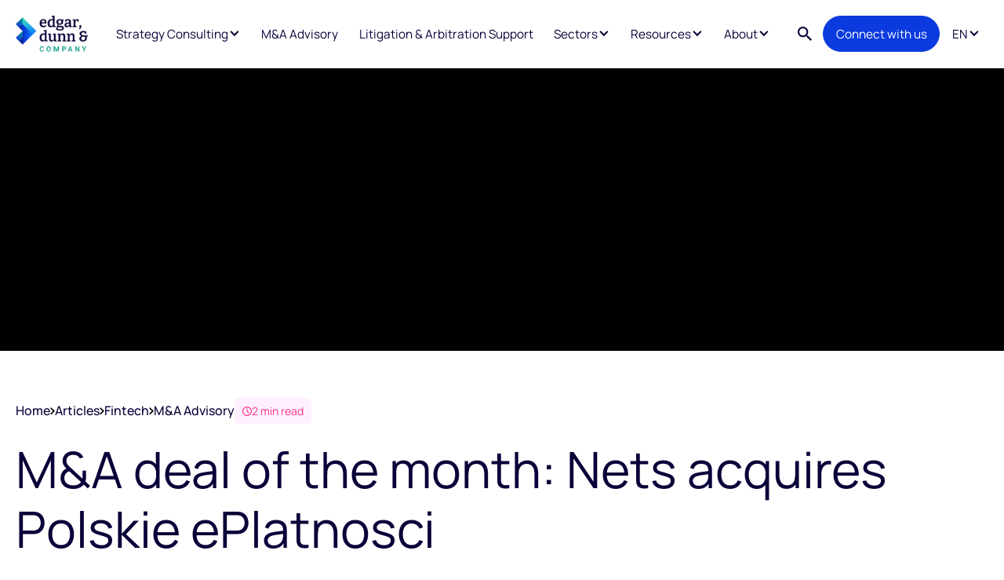

--- FILE ---
content_type: text/html
request_url: https://www.edgardunn.com/articles/ma-deal-of-the-month-nets-acquires-polskie-eplatnosci
body_size: 20377
content:
<!DOCTYPE html><!-- This site was created in Webflow. https://webflow.com --><!-- Last Published: Wed Nov 12 2025 11:27:03 GMT+0000 (Coordinated Universal Time) --><html data-wf-domain="www.edgardunn.com" data-wf-page="648af9d89a9b0023571d6e9d" data-wf-site="6347b833e9ae66bc0df51418" lang="en" data-wf-collection="648af9d89a9b0023571d6ed6" data-wf-item-slug="ma-deal-of-the-month-nets-acquires-polskie-eplatnosci"><head><meta charset="utf-8"/><title>M&amp;A deal of the month: Nets acquires Polskie ePlatnosci</title><meta content="It has been a strange few weeks and we are certain that M&amp;A activity in payments will not be at the centre of what we all think" name="description"/><meta content="M&amp;A deal of the month: Nets acquires Polskie ePlatnosci" property="og:title"/><meta content="It has been a strange few weeks and we are certain that M&amp;A activity in payments will not be at the centre of what we all think" property="og:description"/><meta content="https://cdn.prod.website-files.com/6348568f7fba2909538d12b9/63593767933336717b0f241b_Rectangle%202537.webp" property="og:image"/><meta content="M&amp;A deal of the month: Nets acquires Polskie ePlatnosci" property="twitter:title"/><meta content="It has been a strange few weeks and we are certain that M&amp;A activity in payments will not be at the centre of what we all think" property="twitter:description"/><meta content="https://cdn.prod.website-files.com/6348568f7fba2909538d12b9/63593767933336717b0f241b_Rectangle%202537.webp" property="twitter:image"/><meta property="og:type" content="website"/><meta content="summary_large_image" name="twitter:card"/><meta content="width=device-width, initial-scale=1" name="viewport"/><meta content="Webflow" name="generator"/><link href="https://cdn.prod.website-files.com/6347b833e9ae66bc0df51418/css/edgar-new.webflow.shared.feceb81a3.min.css" rel="stylesheet" type="text/css"/><script type="text/javascript">!function(o,c){var n=c.documentElement,t=" w-mod-";n.className+=t+"js",("ontouchstart"in o||o.DocumentTouch&&c instanceof DocumentTouch)&&(n.className+=t+"touch")}(window,document);</script><link href="https://cdn.prod.website-files.com/6347b833e9ae66bc0df51418/634fb6db9c7b5909354253c5_Favicon.png" rel="shortcut icon" type="image/x-icon"/><link href="https://cdn.prod.website-files.com/6347b833e9ae66bc0df51418/634fb6df1fa3ea4eedf5ffee_Webclip.png" rel="apple-touch-icon"/><link href="https://www.edgardunn.com/articles/ma-deal-of-the-month-nets-acquires-polskie-eplatnosci" rel="canonical"/><script async src="https://cdn.jsdelivr.net/npm/@finsweet/cookie-consent@1/fs-cc.js" fs-cc-mode="informational"></script>
<!-- Nocodelytics --><script async id="nocodelytics-snippet" data-site-id="c4512e85-e90b-46af-8bcd-0beaa70c1101" type="text/javascript">window.__NOCODELYTICS_SITE_ID__ = "c4512e85-e90b-46af-8bcd-0beaa70c1101";fetch("https://app.nocodelytics.com/api/tracker/info").then((response) => response.json()).then((data) => { const s = document.createElement("script"); s.type = "text/javascript"; s.src = data.scriptFileName; document.head.append(s); });</script><!-- End Nocodelytics --><script type="text/javascript">window.__WEBFLOW_CURRENCY_SETTINGS = {"currencyCode":"GBP","symbol":"£","decimal":".","fractionDigits":2,"group":",","template":"{{wf {\"path\":\"symbol\",\"type\":\"PlainText\"} }} {{wf {\"path\":\"amount\",\"type\":\"CommercePrice\"} }} {{wf {\"path\":\"currencyCode\",\"type\":\"PlainText\"} }}","hideDecimalForWholeNumbers":false};</script></head><body><div class="w-embed"><style>a, .w-tab-link,.w-nav-link,.w-dropdown-btn,.w-dropdown-toggle,.w-dropdown-link{color: inherit;}.input:focus+.form-icon{color:#0472e7}input,select,textarea{-webkit-appearance:none;-moz-appearance:none;appearance:none}.input.is-text-area{resize:vertical}[lines="3"]{display:-webkit-box;overflow:hidden;-webkit-line-clamp:3;-webkit-box-orient:vertical}.w-richtext>:first-child {margin-top: 0;}[color="green"]{background-color:#38E1B9;}[color="gray"]{background-color:#FAFAFA;}</style>
<style>.menu{font-size:1.2vw}@media screen and (min-width:1440px){.menu{font-size:15px}}@media screen and (max-width:991px){.menu{font-size:15px}}</style></div><footer class="menu"><div class="columns is-menu"><a id="w-node-fa51e70d-4fc4-cfea-d1fb-1e5779222189-79222187" href="/" class="brand w-inline-block"><img src="https://cdn.prod.website-files.com/6347b833e9ae66bc0df51418/63491adf9738c5820fd1f54d_logo.webp" loading="eager" width="100" height="60" alt="Back to home" class="contained-image is-logo"/></a><footer id="w-node-fa51e70d-4fc4-cfea-d1fb-1e577922218b-79222187" class="menu-items"><div data-hover="false" data-delay="0" id="w-node-fa51e70d-4fc4-cfea-d1fb-1e57792221dd-79222187" class="menu-toast w-dropdown"><div class="toast-toggle w-dropdown-toggle"><a href="/strategy-consulting" class="link-text is-centered">Strategy Consulting</a><div class="toast-icon w-icon-dropdown-toggle"></div></div><nav class="toast-box is-medium w-dropdown-list"><div class="toast-content"><div class="box has-20-gap"><div class="box"><a href="/capability/payment-optimisation" class="mega-menu-link w-inline-block"><img src="https://cdn.prod.website-files.com/6347b833e9ae66bc0df51418/63491f1a0126a8529de8d6fe_cap2.png" loading="lazy" width="18" height="18" alt="" id="w-node-fa51e70d-4fc4-cfea-d1fb-1e57792221f7-79222187" class="icon"/><div id="w-node-fa51e70d-4fc4-cfea-d1fb-1e57792221f8-79222187" class="box"><div id="w-node-fa51e70d-4fc4-cfea-d1fb-1e57792221f9-79222187" class="marked-text is-bold">Payment Optimisation</div><p id="w-node-fa51e70d-4fc4-cfea-d1fb-1e57792221fb-79222187" class="menu-link-info">Using the 360° Payments Diagnostic to increase revenues &amp; reduce costs</p></div></a><a href="/capability/product-innovation" class="mega-menu-link is-pink w-inline-block"><img src="https://cdn.prod.website-files.com/6347b833e9ae66bc0df51418/63491f191301de3239be56b2_cap3.png" loading="lazy" width="18" height="18" alt="" id="w-node-fa51e70d-4fc4-cfea-d1fb-1e5779222205-79222187" class="icon is-pink"/><div id="w-node-fa51e70d-4fc4-cfea-d1fb-1e5779222206-79222187" class="box"><div id="w-node-fa51e70d-4fc4-cfea-d1fb-1e5779222207-79222187" class="marked-text is-bold">Product Innovation</div><p id="w-node-fa51e70d-4fc4-cfea-d1fb-1e5779222209-79222187" class="menu-link-info">Driving digital innovation in payments and fintech</p></div></a><a href="/capability/vendor-selection" class="mega-menu-link is-purple w-inline-block"><img src="https://cdn.prod.website-files.com/6347b833e9ae66bc0df51418/63491f198f9005366897170a_cap6.png" loading="lazy" width="18" height="18" alt="" id="w-node-fa51e70d-4fc4-cfea-d1fb-1e57792221fe-79222187" class="icon is-purple"/><div id="w-node-fa51e70d-4fc4-cfea-d1fb-1e57792221ff-79222187" class="box"><div id="w-node-fa51e70d-4fc4-cfea-d1fb-1e5779222200-79222187" class="marked-text is-bold">Partner Selection</div><p id="w-node-fa51e70d-4fc4-cfea-d1fb-1e5779222202-79222187" class="menu-link-info">Providing objective and independent advice on selecting the best partners</p></div></a><a href="/capability/go-to-market-strategy" class="mega-menu-link is-green w-inline-block"><img src="https://cdn.prod.website-files.com/6347b833e9ae66bc0df51418/63496225d2f3b4d07004e711_icon-graph.png" loading="lazy" width="18" height="18" alt="" id="w-node-fa51e70d-4fc4-cfea-d1fb-1e577922220c-79222187" class="icon is-green"/><div id="w-node-fa51e70d-4fc4-cfea-d1fb-1e577922220d-79222187" class="box"><div id="w-node-fa51e70d-4fc4-cfea-d1fb-1e577922220e-79222187" class="marked-text is-bold">Go-To-Market Strategy</div><p id="w-node-fa51e70d-4fc4-cfea-d1fb-1e5779222210-79222187" class="menu-link-info">Supporting clients define market entry and expansion strategies</p></div></a><a href="/capability/implementation-support" class="mega-menu-link is-light-blue w-inline-block"><img src="https://cdn.prod.website-files.com/6347b833e9ae66bc0df51418/63491f19a76f03bc2fe40c36_cap7.png" loading="lazy" width="18" height="18" alt="" id="w-node-fbaee650-628b-aea7-e411-92634ec0a1ee-79222187" class="icon is-light-blue"/><div id="w-node-fbaee650-628b-aea7-e411-92634ec0a1ef-79222187" class="box"><div id="w-node-fbaee650-628b-aea7-e411-92634ec0a1f0-79222187" class="marked-text is-bold">Implementation Support</div><p id="w-node-fbaee650-628b-aea7-e411-92634ec0a1f2-79222187" class="menu-link-info">Helping clients implement our recommendations to deliver growth</p></div></a></div></div></div></nav></div><a id="w-node-fa51e70d-4fc4-cfea-d1fb-1e5779222219-79222187" href="/m-a-advisory" class="menu-link">M&amp;A Advisory</a><a id="w-node-_171ec495-f1a1-1d37-e5ec-41a7a5edb36c-79222187" href="/litigation-arbitration-support" class="menu-link">Litigation &amp; Arbitration Support</a><div data-hover="false" data-delay="0" id="w-node-fa51e70d-4fc4-cfea-d1fb-1e577922218c-79222187" class="menu-toast w-dropdown"><div class="toast-toggle w-dropdown-toggle"><div>Sectors</div><div class="toast-icon w-icon-dropdown-toggle"></div></div><nav class="toast-box w-dropdown-list"><div class="toast-content"><div class="box has-20-gap"><div id="w-node-fa51e70d-4fc4-cfea-d1fb-1e5779222194-79222187" class="toast-heading">Sectors</div><div id="w-node-fa51e70d-4fc4-cfea-d1fb-1e5779222196-79222187" class="mega-menu"><a href="/sector/payments" class="mega-menu-link w-inline-block"><img src="https://cdn.prod.website-files.com/6347b833e9ae66bc0df51418/6347df7517cf6149f1394a3d_feature1.png" loading="lazy" width="18" height="18" alt="" id="w-node-fa51e70d-4fc4-cfea-d1fb-1e5779222198-79222187" class="icon"/><div id="w-node-fa51e70d-4fc4-cfea-d1fb-1e5779222199-79222187" class="box"><div id="w-node-fa51e70d-4fc4-cfea-d1fb-1e577922219a-79222187" class="marked-text is-bold">Payments</div><p id="w-node-fa51e70d-4fc4-cfea-d1fb-1e577922219c-79222187" class="menu-link-info">Leading by example in the global payments industry</p></div></a><a href="/sector/fintech" class="mega-menu-link is-pink w-inline-block"><img src="https://cdn.prod.website-files.com/6347b833e9ae66bc0df51418/6347df750768116f31ac7658_feature4.png" loading="lazy" width="18" height="18" alt="" id="w-node-fa51e70d-4fc4-cfea-d1fb-1e57792221a6-79222187" class="icon is-pink"/><div id="w-node-fa51e70d-4fc4-cfea-d1fb-1e57792221a7-79222187" class="box"><div id="w-node-fa51e70d-4fc4-cfea-d1fb-1e57792221a8-79222187" class="marked-text is-bold">Fintech</div><p id="w-node-fa51e70d-4fc4-cfea-d1fb-1e57792221aa-79222187" class="menu-link-info">Building a better way to pay through Fintech </p></div></a><a href="/sector/payment-service-providers-acquirers" class="mega-menu-link is-green w-inline-block"><img src="https://cdn.prod.website-files.com/6347b833e9ae66bc0df51418/63492334667b34e32a42a544_632d142706da0422288e0694_icons8-business-48%202%20(15).png" loading="lazy" width="18" height="18" alt="" id="w-node-fa51e70d-4fc4-cfea-d1fb-1e57792221d7-79222187" class="icon is-green"/><div id="w-node-fa51e70d-4fc4-cfea-d1fb-1e57792221d8-79222187" class="box"><div id="w-node-fa51e70d-4fc4-cfea-d1fb-1e57792221d9-79222187" class="marked-text is-bold">Payment Service Providers &amp; Acquirers</div><p id="w-node-fa51e70d-4fc4-cfea-d1fb-1e57792221db-79222187" class="menu-link-info">Defining the future of payment acceptance</p></div></a><a href="/sector/retail-hospitality" class="mega-menu-link is-green w-inline-block"><img src="https://cdn.prod.website-files.com/6347b833e9ae66bc0df51418/63491e8ca76f031cc0e40367_sector5.png" loading="lazy" width="18" height="18" alt="" id="w-node-fa51e70d-4fc4-cfea-d1fb-1e57792221b4-79222187" class="icon is-green"/><div id="w-node-fa51e70d-4fc4-cfea-d1fb-1e57792221b5-79222187" class="box"><div id="w-node-fa51e70d-4fc4-cfea-d1fb-1e57792221b6-79222187" class="marked-text is-bold">Retail &amp; Hospitality</div><p id="w-node-fa51e70d-4fc4-cfea-d1fb-1e57792221b8-79222187" class="menu-link-info">Optimizing payments for retailers and hospitality merchants</p></div></a><a href="/sector/issuers-account-providers" class="mega-menu-link is-light-blue w-inline-block"><img src="https://cdn.prod.website-files.com/6347b833e9ae66bc0df51418/634922f7d2f3b4681800dafc_632d14269e4da9dfdf54a6b4_icons8-business-48%202%20(14).png" loading="lazy" width="18" height="18" alt="" id="w-node-fa51e70d-4fc4-cfea-d1fb-1e57792221d0-79222187" class="icon is-light-blue"/><div id="w-node-fa51e70d-4fc4-cfea-d1fb-1e57792221d1-79222187" class="box"><div id="w-node-fa51e70d-4fc4-cfea-d1fb-1e57792221d2-79222187" class="marked-text is-bold">Issuers &amp; Account Providers</div><p id="w-node-fa51e70d-4fc4-cfea-d1fb-1e57792221d4-79222187" class="menu-link-info">Making payment services and banking embedded</p></div></a><a href="/sector/travel-transport" class="mega-menu-link is-pink w-inline-block"><img src="https://cdn.prod.website-files.com/6347b833e9ae66bc0df51418/63491e8ceeb5b0380d8f487a_sector2.png" loading="lazy" width="18" height="18" alt="" id="w-node-fa51e70d-4fc4-cfea-d1fb-1e577922219f-79222187" class="icon is-pink"/><div id="w-node-fa51e70d-4fc4-cfea-d1fb-1e57792221a0-79222187" class="box"><div id="w-node-fa51e70d-4fc4-cfea-d1fb-1e57792221a1-79222187" class="marked-text is-bold">Travel &amp; Transport</div><p id="w-node-fa51e70d-4fc4-cfea-d1fb-1e57792221a3-79222187" class="menu-link-info">Innovating payment services for the travel &amp; transport industry</p></div></a><a href="/sector/payment-networks" class="mega-menu-link w-inline-block"><img src="https://cdn.prod.website-files.com/6347b833e9ae66bc0df51418/634922951227218a19ab039a_633671e4684b94804f5e4425_icons8-business-48%202%20(39).png" loading="lazy" width="18" height="18" alt="" id="w-node-fa51e70d-4fc4-cfea-d1fb-1e57792221c2-79222187" class="icon"/><div id="w-node-fa51e70d-4fc4-cfea-d1fb-1e57792221c3-79222187" class="box"><div id="w-node-fa51e70d-4fc4-cfea-d1fb-1e57792221c4-79222187" class="marked-text is-bold">Payment Networks</div><p id="w-node-fa51e70d-4fc4-cfea-d1fb-1e57792221c6-79222187" class="menu-link-info">Improving the operating strategy of world’s largest payment networks</p></div></a><a href="/sector/investors-private-equity" class="mega-menu-link is-purple w-inline-block"><img src="https://cdn.prod.website-files.com/6347b833e9ae66bc0df51418/63491e8cd2f3b424c500a5de_sector4.png" loading="lazy" width="18" height="18" alt="" id="w-node-fa51e70d-4fc4-cfea-d1fb-1e57792221ad-79222187" class="icon is-purple"/><div id="w-node-fa51e70d-4fc4-cfea-d1fb-1e57792221ae-79222187" class="box"><div id="w-node-fa51e70d-4fc4-cfea-d1fb-1e57792221af-79222187" class="marked-text is-bold">Investors &amp; Private Equity</div><p id="w-node-fa51e70d-4fc4-cfea-d1fb-1e57792221b1-79222187" class="menu-link-info">Helping investors and private equity to make informed decisions</p></div></a><a href="/sector/technology-providers" class="mega-menu-link is-purple w-inline-block"><img src="https://cdn.prod.website-files.com/6347b833e9ae66bc0df51418/634922c2110bdee45759cb02_633671e443334f828e8d5b09_icons8-business-48%202%20(40).png" loading="lazy" width="18" height="18" alt="" id="w-node-fa51e70d-4fc4-cfea-d1fb-1e57792221c9-79222187" class="icon is-purple"/><div id="w-node-fa51e70d-4fc4-cfea-d1fb-1e57792221ca-79222187" class="box"><div id="w-node-fa51e70d-4fc4-cfea-d1fb-1e57792221cb-79222187" class="marked-text is-bold">Technology Providers</div><p id="w-node-fa51e70d-4fc4-cfea-d1fb-1e57792221cd-79222187" class="menu-link-info">Supporting payment technology providers to advance their offering</p></div></a><a href="/sector/government-regulators" class="mega-menu-link is-light-blue w-inline-block"><img src="https://cdn.prod.website-files.com/6347b833e9ae66bc0df51418/6347df7462ac6bc361388ca6_feature5.png" loading="lazy" width="18" height="18" alt="" id="w-node-fa51e70d-4fc4-cfea-d1fb-1e57792221bb-79222187" class="icon is-light-blue"/><div id="w-node-fa51e70d-4fc4-cfea-d1fb-1e57792221bc-79222187" class="box"><div id="w-node-fa51e70d-4fc4-cfea-d1fb-1e57792221bd-79222187" class="marked-text is-bold">Government &amp; Regulators</div><p id="w-node-fa51e70d-4fc4-cfea-d1fb-1e57792221bf-79222187" class="menu-link-info">Supporting governments &amp; regulators to define the next payment generation</p></div></a><a href="/sector/b2b-commercial-payments" class="mega-menu-link w-inline-block"><img src="https://cdn.prod.website-files.com/6347b833e9ae66bc0df51418/634922951227218a19ab039a_633671e4684b94804f5e4425_icons8-business-48%202%20(39).png" loading="lazy" width="18" height="18" alt="" id="w-node-_3d7a8e98-a182-71ce-bbfb-d58b810a0c4c-79222187" class="icon"/><div id="w-node-_3d7a8e98-a182-71ce-bbfb-d58b810a0c4d-79222187" class="box"><div id="w-node-_3d7a8e98-a182-71ce-bbfb-d58b810a0c4e-79222187" class="marked-text is-bold">B2B &amp; Commercial Payments</div><p id="w-node-_3d7a8e98-a182-71ce-bbfb-d58b810a0c50-79222187" class="menu-link-info">Seizing opportunities related to B2B and commercial payments</p></div></a></div></div></div></nav></div><div data-hover="false" data-delay="0" id="w-node-fa51e70d-4fc4-cfea-d1fb-1e577922221b-79222187" class="menu-toast w-dropdown"><div class="toast-toggle w-dropdown-toggle"><div>Resources</div><div class="toast-icon w-icon-dropdown-toggle"></div></div><nav class="toast-box is-simple w-dropdown-list"><div class="toast-content"><div class="box has-20-gap"><div id="w-node-fa51e70d-4fc4-cfea-d1fb-1e5779222223-79222187" class="toast-heading">Resources</div><div id="w-node-fa51e70d-4fc4-cfea-d1fb-1e5779222225-79222187" class="box"><a href="/case-studies" class="mega-menu-link is-simple is-green w-inline-block"><img src="https://cdn.prod.website-files.com/6347b833e9ae66bc0df51418/63491f19566948992cc82e95_cap5.png" loading="lazy" width="18" height="18" alt="" id="w-node-fa51e70d-4fc4-cfea-d1fb-1e5779222227-79222187" class="icon is-green"/><div id="w-node-fa51e70d-4fc4-cfea-d1fb-1e5779222228-79222187" class="marked-text is-bold">Case Studies</div></a><a href="/articles" class="mega-menu-link is-simple w-inline-block"><img src="https://cdn.prod.website-files.com/6347b833e9ae66bc0df51418/63491f199738c56b60d222b8_res2.png" loading="lazy" width="18" height="18" alt="" id="w-node-e3702209-d967-b39f-cfa6-4820e366dcb5-79222187" class="icon"/><div id="w-node-e3702209-d967-b39f-cfa6-4820e366dcb6-79222187" class="marked-text is-bold">News &amp; Insights</div></a><a href="/reportsandwhitepapers" class="mega-menu-link is-simple is-pink w-inline-block"><img src="https://cdn.prod.website-files.com/6347b833e9ae66bc0df51418/63491f19c19d64559a06d806_res3.png" loading="lazy" width="18" height="18" alt="" id="w-node-fa51e70d-4fc4-cfea-d1fb-1e577922222b-79222187" class="icon is-pink"/><div id="w-node-fa51e70d-4fc4-cfea-d1fb-1e577922222c-79222187" class="marked-text is-bold">Reports &amp; Whitepapers</div></a><a href="/theedcpodcast" class="mega-menu-link is-simple is-pink w-inline-block"><img src="https://cdn.prod.website-files.com/6347b833e9ae66bc0df51418/634922c2110bdee45759cb02_633671e443334f828e8d5b09_icons8-business-48%202%20(40).png" loading="lazy" width="18" height="18" alt="" id="w-node-c0322b63-e524-8531-d76b-b14ef5d132e5-79222187" class="icon is-purple"/><div id="w-node-c0322b63-e524-8531-d76b-b14ef5d132e6-79222187" class="marked-text is-bold">The EDC Podcast</div></a><a href="/events" class="mega-menu-link is-simple is-light-blue w-inline-block"><img src="https://cdn.prod.website-files.com/6347b833e9ae66bc0df51418/63491f192269c64bd0cde058_res4.png" loading="lazy" width="18" height="18" alt="" id="w-node-fa51e70d-4fc4-cfea-d1fb-1e577922222f-79222187" class="icon is-light-blue"/><div id="w-node-fa51e70d-4fc4-cfea-d1fb-1e5779222230-79222187" class="marked-text is-bold">Events</div></a></div></div></div></nav></div><div data-hover="false" data-delay="0" id="w-node-fa51e70d-4fc4-cfea-d1fb-1e5779222232-79222187" class="menu-toast w-dropdown"><div class="toast-toggle w-dropdown-toggle"><div>About</div><div class="toast-icon w-icon-dropdown-toggle"></div></div><nav class="toast-box is-simple w-dropdown-list"><div class="toast-content"><div class="box has-20-gap"><div id="w-node-fa51e70d-4fc4-cfea-d1fb-1e577922223a-79222187" class="toast-heading">About</div><div id="w-node-fa51e70d-4fc4-cfea-d1fb-1e577922223c-79222187" class="box"><a href="/about-us" class="mega-menu-link is-simple w-inline-block"><img src="https://cdn.prod.website-files.com/6347b833e9ae66bc0df51418/63491f19122721056daadbed_info1.png" loading="lazy" width="18" height="18" alt="" id="w-node-fa51e70d-4fc4-cfea-d1fb-1e577922223e-79222187" class="icon"/><div id="w-node-fa51e70d-4fc4-cfea-d1fb-1e577922223f-79222187" class="marked-text is-bold">About Us</div></a><a href="/about-us#team" class="mega-menu-link is-simple is-light-blue w-inline-block"><img src="https://cdn.prod.website-files.com/6347b833e9ae66bc0df51418/63491f193a64207a436621d3_info3.png" loading="lazy" width="18" height="18" alt="" id="w-node-fa51e70d-4fc4-cfea-d1fb-1e5779222246-79222187" class="icon is-light-blue"/><div id="w-node-fa51e70d-4fc4-cfea-d1fb-1e5779222247-79222187" class="marked-text is-bold">Our Team</div></a><a href="/about-us#offices" class="mega-menu-link is-simple is-pink w-inline-block"><img src="https://cdn.prod.website-files.com/6347b833e9ae66bc0df51418/63491f192269c65f2acde057_info2.png" loading="lazy" width="18" height="18" alt="" id="w-node-fa51e70d-4fc4-cfea-d1fb-1e5779222242-79222187" class="icon is-pink"/><div id="w-node-fa51e70d-4fc4-cfea-d1fb-1e5779222243-79222187" class="marked-text is-bold">Office Locations</div></a><a href="/about-us#esg" class="mega-menu-link is-simple is-purple w-inline-block"><img src="https://cdn.prod.website-files.com/6347b833e9ae66bc0df51418/63491f193a64207a436621d3_info3.png" loading="lazy" width="18" height="18" alt="" id="w-node-c4510387-8ffb-9f90-b5a3-511167879a1a-79222187" class="icon is-purple"/><div id="w-node-c4510387-8ffb-9f90-b5a3-511167879a1b-79222187" class="marked-text is-bold">ESG</div></a><a href="/careers" class="mega-menu-link is-simple is-green w-inline-block"><img src="https://cdn.prod.website-files.com/6347b833e9ae66bc0df51418/63491f19bfd081702161a6b5_info4.png" loading="lazy" width="18" height="18" alt="" id="w-node-_8ce44d6f-3acc-5a01-ae30-a493eb43508f-79222187" class="icon is-green"/><div id="w-node-_8ce44d6f-3acc-5a01-ae30-a493eb435090-79222187" class="marked-text is-bold">Careers</div></a></div></div></div></nav></div></footer><div id="w-node-fa51e70d-4fc4-cfea-d1fb-1e577922224b-79222187" class="menu-options"><div data-hover="false" data-delay="0" class="search w-dropdown"><div class="search-toggle w-dropdown-toggle"><div class="search-icon w-embed"><svg xmlns="http://www.w3.org/2000/svg" width="100%" height="100%" viewBox="0 0 17.49 17.49"><path d="M12.5,11h-.79l-.28-.27a6.51,6.51,0,1,0-.7.7l.27.28v.79l5,4.99L17.49,16Zm-6,0A4.5,4.5,0,1,1,11,6.5,4.494,4.494,0,0,1,6.5,11Z" fill="currentColor"></path></svg></div></div><nav class="search-toast w-dropdown-list"><form action="/search" class="search-form w-form"><div class="field"><label for="search-3">Search</label><input class="input w-input" maxlength="256" name="query" placeholder="Type your search term" type="search" id="search" required=""/><div class="form-icon w-embed"><svg xmlns="http://www.w3.org/2000/svg" width="100%" height="100%" viewBox="0 0 17.49 17.49"><path d="M12.5,11h-.79l-.28-.27a6.51,6.51,0,1,0-.7.7l.27.28v.79l5,4.99L17.49,16Zm-6,0A4.5,4.5,0,1,1,11,6.5,4.494,4.494,0,0,1,6.5,11Z" fill="currentColor"></path></svg></div></div><input type="submit" id="w-node-fa51e70d-4fc4-cfea-d1fb-1e5779222256-79222187" class="button is-small w-button" value="Search"/></form></nav></div><a event="cta" href="/connect" class="button is-cta w-button">Connect with us</a><div data-hover="false" data-delay="0" id="w-node-e59d6663-76f9-8ecd-6800-1e28e79813e2-79222187" class="menu-toast w-dropdown"><div class="toast-toggle w-dropdown-toggle"><div>EN</div><div class="toast-icon w-icon-dropdown-toggle"></div></div><nav class="toast-box is-small w-dropdown-list"><div class="toast-content"><div class="box has-20-gap"><div id="w-node-e59d6663-76f9-8ecd-6800-1e28e79813ec-79222187" class="box"><a href="/fr" class="mega-menu-link is-simple w-inline-block"><div id="w-node-e59d6663-76f9-8ecd-6800-1e28e79813ef-79222187" class="marked-text is-bold">FR</div></a><a href="/ae" class="mega-menu-link is-simple is-light-blue w-inline-block"><div id="w-node-e59d6663-76f9-8ecd-6800-1e28e79813f3-79222187" class="marked-text is-bold">عربي</div></a></div></div></div></nav></div></div><nav id="w-node-fa51e70d-4fc4-cfea-d1fb-1e5779222259-79222187" class="burger"><div>Menu</div><img src="https://cdn.prod.website-files.com/6347b833e9ae66bc0df51418/634934a82269c6acaccf2db2_icons8-menu-48.png" loading="lazy" width="24" height="24" alt="" class="contained-image"/><aside class="mobile-menu is-full"><div class="mobile-menu-box is-full"><div class="mobile-menu-top"><div id="w-node-bf6a7824-1621-0040-6f8e-0df336dedab8-36dedab5" class="subheading">Menu</div><img src="https://cdn.prod.website-files.com/6347b833e9ae66bc0df51418/63493460e46422472c89bf62_icons8-close-48.png" loading="lazy" width="24" height="24" alt="" id="w-node-bf6a7824-1621-0040-6f8e-0df336dedaba-36dedab5" class="close-icon"/></div><div class="mobile-menu-middle is-full"><div id="w-node-d63e22e2-8bbf-4615-a67c-eb4f751f7b28-36dedab5" class="mobile-menu-group"><div id="w-node-d63e22e2-8bbf-4615-a67c-eb4f751f7b29-36dedab5" class="subheading is-bold">Services</div><div id="w-node-d63e22e2-8bbf-4615-a67c-eb4f751f7b2b-36dedab5" class="line is-dark"></div><div id="w-node-d63e22e2-8bbf-4615-a67c-eb4f751f7b2c-36dedab5" class="mobile-menu-links"><a id="w-node-d63e22e2-8bbf-4615-a67c-eb4f751f7b2d-36dedab5" href="/strategy-consulting" class="menu-link w-inline-block"><div>Strategy Consulting</div><img src="https://cdn.prod.website-files.com/6347b833e9ae66bc0df51418/63493460e464224b7489bf64_Mobile%20Link%20Icon.png" loading="lazy" width="12" height="12" alt=""/></a><a id="w-node-_392c4ef4-fc78-2d45-4aad-543e87e993db-36dedab5" href="/m-a-advisory" class="menu-link w-inline-block"><div>M&amp;A Advisory</div><img src="https://cdn.prod.website-files.com/6347b833e9ae66bc0df51418/63493460e464224b7489bf64_Mobile%20Link%20Icon.png" loading="lazy" width="12" height="12" alt=""/></a><a id="w-node-_392c4ef4-fc78-2d45-4aad-543e87e993df-36dedab5" href="/litigation-arbitration-support" class="menu-link w-inline-block"><div>Litigation &amp; Arbitration Support</div><img src="https://cdn.prod.website-files.com/6347b833e9ae66bc0df51418/63493460e464224b7489bf64_Mobile%20Link%20Icon.png" loading="lazy" width="12" height="12" alt=""/></a></div></div><div id="w-node-bf6a7824-1621-0040-6f8e-0df336dedae9-36dedab5" class="mobile-menu-group"><div id="w-node-bf6a7824-1621-0040-6f8e-0df336dedaea-36dedab5" class="subheading is-bold">Consulting Capabilities</div><div id="w-node-bf6a7824-1621-0040-6f8e-0df336dedaec-36dedab5" class="line is-dark"></div><div id="w-node-bf6a7824-1621-0040-6f8e-0df336dedaed-36dedab5" class="mobile-menu-links"><a id="w-node-bf6a7824-1621-0040-6f8e-0df336dedaf6-36dedab5" href="/capability/payment-optimisation" class="menu-link w-inline-block"><div>Payment Optimisation</div><img src="https://cdn.prod.website-files.com/6347b833e9ae66bc0df51418/63493460e464224b7489bf64_Mobile%20Link%20Icon.png" loading="lazy" width="12" height="12" alt=""/></a><a id="w-node-bf6a7824-1621-0040-6f8e-0df336dedafe-36dedab5" href="/capability/product-innovation" class="menu-link w-inline-block"><div>Product Innovation</div><img src="https://cdn.prod.website-files.com/6347b833e9ae66bc0df51418/63493460e464224b7489bf64_Mobile%20Link%20Icon.png" loading="lazy" width="12" height="12" alt=""/></a><a id="w-node-bf6a7824-1621-0040-6f8e-0df336dedafa-36dedab5" href="/capability/vendor-selection" class="menu-link w-inline-block"><div>Partner Selection</div><img src="https://cdn.prod.website-files.com/6347b833e9ae66bc0df51418/63493460e464224b7489bf64_Mobile%20Link%20Icon.png" loading="lazy" width="12" height="12" alt=""/></a><a id="w-node-d6c4b7e8-81a9-d941-69cc-73eff90a57d8-36dedab5" href="/capability/go-to-market-strategy" class="menu-link w-inline-block"><div>Go-To-Market Strategy</div><img src="https://cdn.prod.website-files.com/6347b833e9ae66bc0df51418/63493460e464224b7489bf64_Mobile%20Link%20Icon.png" loading="lazy" width="12" height="12" alt=""/></a><a id="w-node-bf6a7824-1621-0040-6f8e-0df336dedb02-36dedab5" href="/capability/implementation-support" class="menu-link w-inline-block"><div>Implementation Support</div><img src="https://cdn.prod.website-files.com/6347b833e9ae66bc0df51418/63493460e464224b7489bf64_Mobile%20Link%20Icon.png" loading="lazy" width="12" height="12" alt=""/></a></div></div><div id="w-node-bf6a7824-1621-0040-6f8e-0df336dedabc-36dedab5" class="mobile-menu-group"><div id="w-node-bf6a7824-1621-0040-6f8e-0df336dedabd-36dedab5" class="subheading is-bold">Sectors</div><div id="w-node-bf6a7824-1621-0040-6f8e-0df336dedabf-36dedab5" class="line is-dark"></div><div id="w-node-bf6a7824-1621-0040-6f8e-0df336dedac0-36dedab5" class="mobile-menu-links"><a id="w-node-bf6a7824-1621-0040-6f8e-0df336dedac1-36dedab5" href="/sector/payments" class="menu-link w-inline-block"><div>Payments</div><img src="https://cdn.prod.website-files.com/6347b833e9ae66bc0df51418/63493460e464224b7489bf64_Mobile%20Link%20Icon.png" loading="lazy" width="12" height="12" alt=""/></a><a id="w-node-bf6a7824-1621-0040-6f8e-0df336dedae5-36dedab5" href="/sector/payment-service-providers-acquirers" class="menu-link w-inline-block"><div>Payment Service Provides &amp; Acquirers</div><img src="https://cdn.prod.website-files.com/6347b833e9ae66bc0df51418/63493460e464224b7489bf64_Mobile%20Link%20Icon.png" loading="lazy" width="12" height="12" alt=""/></a><a id="w-node-bf6a7824-1621-0040-6f8e-0df336dedae1-36dedab5" href="/sector/issuers-account-providers" class="menu-link w-inline-block"><div>Issuers &amp; Account Providers</div><img src="https://cdn.prod.website-files.com/6347b833e9ae66bc0df51418/63493460e464224b7489bf64_Mobile%20Link%20Icon.png" loading="lazy" width="12" height="12" alt=""/></a><a id="w-node-bf6a7824-1621-0040-6f8e-0df336dedad9-36dedab5" href="/sector/payment-networks" class="menu-link w-inline-block"><div>Payment Networks</div><img src="https://cdn.prod.website-files.com/6347b833e9ae66bc0df51418/63493460e464224b7489bf64_Mobile%20Link%20Icon.png" loading="lazy" width="12" height="12" alt=""/></a><a id="w-node-bf6a7824-1621-0040-6f8e-0df336dedadd-36dedab5" href="/sector/technology-providers" class="menu-link w-inline-block"><div>Technology Providers</div><img src="https://cdn.prod.website-files.com/6347b833e9ae66bc0df51418/63493460e464224b7489bf64_Mobile%20Link%20Icon.png" loading="lazy" width="12" height="12" alt=""/></a><a id="w-node-bf6a7824-1621-0040-6f8e-0df336dedac9-36dedab5" href="/sector/fintech" class="menu-link w-inline-block"><div>Fintech</div><img src="https://cdn.prod.website-files.com/6347b833e9ae66bc0df51418/63493460e464224b7489bf64_Mobile%20Link%20Icon.png" loading="lazy" width="12" height="12" alt=""/></a><a id="w-node-bf6a7824-1621-0040-6f8e-0df336dedad1-36dedab5" href="/sector/retail-hospitality" class="menu-link w-inline-block"><div class="text-block-7">Retail &amp; Hospitality</div><img src="https://cdn.prod.website-files.com/6347b833e9ae66bc0df51418/63493460e464224b7489bf64_Mobile%20Link%20Icon.png" loading="lazy" width="12" height="12" alt=""/></a><a id="w-node-bf6a7824-1621-0040-6f8e-0df336dedac5-36dedab5" href="/sector/travel-transport" class="menu-link w-inline-block"><div>Travel &amp; Transport</div><img src="https://cdn.prod.website-files.com/6347b833e9ae66bc0df51418/63493460e464224b7489bf64_Mobile%20Link%20Icon.png" loading="lazy" width="12" height="12" alt=""/></a><a id="w-node-bf6a7824-1621-0040-6f8e-0df336dedacd-36dedab5" href="/sector/investors-private-equity" class="menu-link w-inline-block"><div>Investors &amp; Private Equity</div><img src="https://cdn.prod.website-files.com/6347b833e9ae66bc0df51418/63493460e464224b7489bf64_Mobile%20Link%20Icon.png" loading="lazy" width="12" height="12" alt=""/></a><a id="w-node-bf6a7824-1621-0040-6f8e-0df336dedad5-36dedab5" href="/sector/government-regulators" class="menu-link w-inline-block"><div>Government &amp; Regulators</div><img src="https://cdn.prod.website-files.com/6347b833e9ae66bc0df51418/63493460e464224b7489bf64_Mobile%20Link%20Icon.png" loading="lazy" width="12" height="12" alt=""/></a><a id="w-node-_953a9228-f823-aaaf-567e-08237a055852-36dedab5" href="/sector/b2b-commercial-payments" class="menu-link w-inline-block"><div>B2B &amp; Commercial Payments</div><img src="https://cdn.prod.website-files.com/6347b833e9ae66bc0df51418/63493460e464224b7489bf64_Mobile%20Link%20Icon.png" loading="lazy" width="12" height="12" alt=""/></a></div></div><div id="w-node-bf6a7824-1621-0040-6f8e-0df336dedb0a-36dedab5" class="mobile-menu-group"><div id="w-node-bf6a7824-1621-0040-6f8e-0df336dedb0b-36dedab5" class="subheading is-bold">Resources</div><div id="w-node-bf6a7824-1621-0040-6f8e-0df336dedb0d-36dedab5" class="line is-dark"></div><div id="w-node-bf6a7824-1621-0040-6f8e-0df336dedb0e-36dedab5" class="mobile-menu-links"><a id="w-node-f1baaa36-06c7-216a-5020-da71b9dfab3e-36dedab5" href="/case-studies" class="menu-link w-inline-block"><div>Case Studies</div><img src="https://cdn.prod.website-files.com/6347b833e9ae66bc0df51418/63493460e464224b7489bf64_Mobile%20Link%20Icon.png" loading="lazy" width="12" height="12" alt=""/></a><a id="w-node-bf6a7824-1621-0040-6f8e-0df336dedb0f-36dedab5" href="/articles" class="menu-link w-inline-block"><div>News &amp; Insights</div><img src="https://cdn.prod.website-files.com/6347b833e9ae66bc0df51418/63493460e464224b7489bf64_Mobile%20Link%20Icon.png" loading="lazy" width="12" height="12" alt=""/></a><a id="w-node-bf6a7824-1621-0040-6f8e-0df336dedb13-36dedab5" href="/reportsandwhitepapers" class="menu-link w-inline-block"><div>Reports &amp; Whitepapers</div><img src="https://cdn.prod.website-files.com/6347b833e9ae66bc0df51418/63493460e464224b7489bf64_Mobile%20Link%20Icon.png" loading="lazy" width="12" height="12" alt=""/></a><a href="/theedcpodcast" class="menu-link w-inline-block"><div>The EDC Podcast</div><img src="https://cdn.prod.website-files.com/6347b833e9ae66bc0df51418/63493460e464224b7489bf64_Mobile%20Link%20Icon.png" loading="lazy" width="12" height="12" alt=""/></a><a id="w-node-bf6a7824-1621-0040-6f8e-0df336dedb17-36dedab5" href="/events" class="menu-link w-inline-block"><div>Events</div><img src="https://cdn.prod.website-files.com/6347b833e9ae66bc0df51418/63493460e464224b7489bf64_Mobile%20Link%20Icon.png" loading="lazy" width="12" height="12" alt=""/></a></div></div><div id="w-node-bf6a7824-1621-0040-6f8e-0df336dedb1b-36dedab5" class="mobile-menu-links"><a id="w-node-bf6a7824-1621-0040-6f8e-0df336dedb1c-36dedab5" href="/about-us" class="menu-link w-inline-block"><div>About Us</div><img src="https://cdn.prod.website-files.com/6347b833e9ae66bc0df51418/63493460e464224b7489bf64_Mobile%20Link%20Icon.png" loading="lazy" width="12" height="12" alt=""/></a><a id="w-node-_458b5c27-460c-bfff-eda6-8e5558ef096d-36dedab5" href="/about-us#team" class="menu-link w-inline-block"><div>Our Team</div><img src="https://cdn.prod.website-files.com/6347b833e9ae66bc0df51418/63493460e464224b7489bf64_Mobile%20Link%20Icon.png" loading="lazy" width="12" height="12" alt=""/></a><a id="w-node-f2a10ab3-14eb-66ec-f109-1500e01cf3d6-36dedab5" href="/about-us#offices" class="menu-link w-inline-block"><div>Office Locations</div><img src="https://cdn.prod.website-files.com/6347b833e9ae66bc0df51418/63493460e464224b7489bf64_Mobile%20Link%20Icon.png" loading="lazy" width="12" height="12" alt=""/></a><a id="w-node-_9ada07b9-7501-698b-6b88-d825d870f69a-36dedab5" href="/about-us#esg" class="menu-link w-inline-block"><div>ESG</div><img src="https://cdn.prod.website-files.com/6347b833e9ae66bc0df51418/63493460e464224b7489bf64_Mobile%20Link%20Icon.png" loading="lazy" width="12" height="12" alt=""/></a><a id="w-node-bf6a7824-1621-0040-6f8e-0df336dedb24-36dedab5" href="/careers" class="menu-link w-inline-block"><div>Careers</div><img src="https://cdn.prod.website-files.com/6347b833e9ae66bc0df51418/63493460e464224b7489bf64_Mobile%20Link%20Icon.png" loading="lazy" width="12" height="12" alt=""/></a></div><form action="/search" id="w-node-bf6a7824-1621-0040-6f8e-0df336dedb28-36dedab5" class="search w-form"><div class="field"><label for="search-3">Search</label><div class="form-icon w-embed"><svg xmlns="http://www.w3.org/2000/svg" width="100%" height="100%" viewBox="0 0 17.49 17.49"><path d="M12.5,11h-.79l-.28-.27a6.51,6.51,0,1,0-.7.7l.27.28v.79l5,4.99L17.49,16Zm-6,0A4.5,4.5,0,1,1,11,6.5,4.494,4.494,0,0,1,6.5,11Z" fill="currentColor"></path></svg></div><input class="input w-input" maxlength="256" name="query" placeholder="Type your search term" type="search" id="search3" required=""/></div><input type="submit" id="w-node-bf6a7824-1621-0040-6f8e-0df336dedb2e-36dedab5" class="button is-small w-button" value="Search"/></form><div id="w-node-fbfd0c3c-bfce-f046-3af5-166c21a11794-36dedab5" class="lang-box"><a href="/" class="mega-menu-link is-simple w-inline-block"><div id="w-node-_07e02058-0654-6e7f-66af-4beaabe03354-36dedab5" class="marked-text is-bold">EN</div></a><a href="/fr" class="mega-menu-link is-simple w-inline-block"><div id="w-node-_87f4c803-bc1d-9f33-eaac-886cf68df54f-36dedab5" class="marked-text is-bold">FR</div></a><a href="/ae" class="mega-menu-link is-simple w-inline-block"><div id="w-node-_8ed3158b-9227-d353-5ac4-42822cccb31b-36dedab5" class="marked-text is-bold">عربي</div></a></div></div><div class="mobile-menu-cta"><a event="cta" href="/connect" class="button w-button">Connect with us</a></div></div></aside></nav></div></footer><div parallax="section" class="section is-post-mobile"><div class="box has-20-gap"><div id="w-node-d75aa4b0-e31b-3b09-ea84-a823caf3d9e5-571d6e9d" class="bread"><a href="/" class="bread-link">Home</a><img src="https://cdn.prod.website-files.com/6347b833e9ae66bc0df51418/634d1b4029d4e1d69d6fc4b3_bread-arrow.svg" loading="eager" width="6" height="8" alt="" class="contained-image is-inverted"/><a href="/articles" class="bread-link">Articles</a><a href="/case-studies" class="bread-link w-condition-invisible">Case Studies</a><a href="/theedcpodcast" class="bread-link w-condition-invisible">Podcast</a><img src="https://cdn.prod.website-files.com/6347b833e9ae66bc0df51418/634d1b4029d4e1d69d6fc4b3_bread-arrow.svg" loading="eager" width="6" height="8" alt="" class="contained-image is-inverted"/><a href="/sectors/fintech" class="bread-link">Fintech</a><img src="https://cdn.prod.website-files.com/6347b833e9ae66bc0df51418/634d1b4029d4e1d69d6fc4b3_bread-arrow.svg" loading="eager" width="6" height="8" alt="" class="contained-image is-inverted"/><a href="/capabilities/m-a-advisory" class="bread-link">M&amp;A Advisory</a><div class="read-time is-static w-condition-invisible"><div class="read-time-icon w-embed"><svg width="12" height="12" viewBox="0 0 12 12" fill="none" xmlns="http://www.w3.org/2000/svg"><path d="M6 0C2.6934 0 0 2.6934 0 6C0 9.3066 2.6934 12 6 12C9.3066 12 12 9.3066 12 6C12 2.6934 9.3066 0 6 0ZM6 1.2C8.65807 1.2 10.8 3.34193 10.8 6C10.8 8.65807 8.65807 10.8 6 10.8C3.34193 10.8 1.2 8.65807 1.2 6C1.2 3.34193 3.34193 1.2 6 1.2ZM5.4 2.4V6.24844L7.97578 8.82422L8.82422 7.97578L6.6 5.75156V2.4H5.4Z" fill="currentColor"/></svg></div><div class="w-embed">2 min listen</div></div><div class="read-time is-static"><div class="read-time-icon w-embed"><svg width="12" height="12" viewBox="0 0 12 12" fill="none" xmlns="http://www.w3.org/2000/svg"><path d="M6 0C2.6934 0 0 2.6934 0 6C0 9.3066 2.6934 12 6 12C9.3066 12 12 9.3066 12 6C12 2.6934 9.3066 0 6 0ZM6 1.2C8.65807 1.2 10.8 3.34193 10.8 6C10.8 8.65807 8.65807 10.8 6 10.8C3.34193 10.8 1.2 8.65807 1.2 6C1.2 3.34193 3.34193 1.2 6 1.2ZM5.4 2.4V6.24844L7.97578 8.82422L8.82422 7.97578L6.6 5.75156V2.4H5.4Z" fill="currentColor"/></svg></div><div class="w-embed">2 min read</div></div></div><h1 id="w-node-d75aa4b0-e31b-3b09-ea84-a823caf3d9f4-571d6e9d" class="heading">M&amp;A deal of the month: Nets acquires Polskie ePlatnosci</h1></div><div parallax="-100" id="w-node-dcb40180-e8c1-75fd-166f-19dde7c0a01f-571d6e9d" class="stripe is-line-9"></div><div parallax="20" class="stripe is-line-10"></div><div parallax="100" class="stripe is-line-11"></div></div><section id="Top" class="section is-article-header"><img alt="" loading="eager" width="1920" height="1080" src="https://cdn.prod.website-files.com/6348568f7fba2909538d12b9/6359371731d291392f65e80c_Rectangle%202524%20(7).webp" sizes="100vw" srcset="https://cdn.prod.website-files.com/6348568f7fba2909538d12b9/6359371731d291392f65e80c_Rectangle%202524%20(7)-p-500.webp 500w, https://cdn.prod.website-files.com/6348568f7fba2909538d12b9/6359371731d291392f65e80c_Rectangle%202524%20(7)-p-800.webp 800w, https://cdn.prod.website-files.com/6348568f7fba2909538d12b9/6359371731d291392f65e80c_Rectangle%202524%20(7)-p-1080.webp 1080w, https://cdn.prod.website-files.com/6348568f7fba2909538d12b9/6359371731d291392f65e80c_Rectangle%202524%20(7)-p-1600.webp 1600w, https://cdn.prod.website-files.com/6348568f7fba2909538d12b9/6359371731d291392f65e80c_Rectangle%202524%20(7)-p-2000.webp 2000w, https://cdn.prod.website-files.com/6348568f7fba2909538d12b9/6359371731d291392f65e80c_Rectangle%202524%20(7)-p-2600.webp 2600w, https://cdn.prod.website-files.com/6348568f7fba2909538d12b9/6359371731d291392f65e80c_Rectangle%202524%20(7)-p-3200.webp 3200w, https://cdn.prod.website-files.com/6348568f7fba2909538d12b9/6359371731d291392f65e80c_Rectangle%202524%20(7).webp 3840w" class="cover-image is-article-image podcast"/></section><div class="section has-overflow"><div class="columns is-article"><div id="w-node-df6118aa-720e-acd0-de7b-236bd0ddab0e-571d6e9d" class="box has-20-gap is-hidden-mobile"><div id="w-node-c4b3fc73-c089-e924-05c9-faeb396bca02-571d6e9d" class="bread"><a href="/" class="bread-link">Home</a><img src="https://cdn.prod.website-files.com/6347b833e9ae66bc0df51418/634d1b4029d4e1d69d6fc4b3_bread-arrow.svg" loading="eager" width="6" height="8" alt="" class="contained-image"/><a href="/articles" class="bread-link">Articles</a><a href="/case-studies" class="bread-link w-condition-invisible">Case Studies</a><a href="/theedcpodcast" class="bread-link w-condition-invisible">Podcast</a><img src="https://cdn.prod.website-files.com/6347b833e9ae66bc0df51418/634d1b4029d4e1d69d6fc4b3_bread-arrow.svg" loading="eager" width="6" height="8" alt="" class="contained-image"/><a href="/sectors/fintech" class="bread-link">Fintech</a><img src="https://cdn.prod.website-files.com/6347b833e9ae66bc0df51418/634d1b4029d4e1d69d6fc4b3_bread-arrow.svg" loading="eager" width="6" height="8" alt="" class="contained-image"/><a href="/capabilities/m-a-advisory" class="bread-link">M&amp;A Advisory</a><div class="read-time is-static"><div class="read-time-icon w-embed"><svg width="12" height="12" viewBox="0 0 12 12" fill="none" xmlns="http://www.w3.org/2000/svg"><path d="M6 0C2.6934 0 0 2.6934 0 6C0 9.3066 2.6934 12 6 12C9.3066 12 12 9.3066 12 6C12 2.6934 9.3066 0 6 0ZM6 1.2C8.65807 1.2 10.8 3.34193 10.8 6C10.8 8.65807 8.65807 10.8 6 10.8C3.34193 10.8 1.2 8.65807 1.2 6C1.2 3.34193 3.34193 1.2 6 1.2ZM5.4 2.4V6.24844L7.97578 8.82422L8.82422 7.97578L6.6 5.75156V2.4H5.4Z" fill="currentColor"/></svg></div><div class="w-embed">2 min read</div></div><div class="read-time is-static w-condition-invisible"><div class="read-time-icon w-embed"><svg width="12" height="12" viewBox="0 0 12 12" fill="none" xmlns="http://www.w3.org/2000/svg"><path d="M6 0C2.6934 0 0 2.6934 0 6C0 9.3066 2.6934 12 6 12C9.3066 12 12 9.3066 12 6C12 2.6934 9.3066 0 6 0ZM6 1.2C8.65807 1.2 10.8 3.34193 10.8 6C10.8 8.65807 8.65807 10.8 6 10.8C3.34193 10.8 1.2 8.65807 1.2 6C1.2 3.34193 3.34193 1.2 6 1.2ZM5.4 2.4V6.24844L7.97578 8.82422L8.82422 7.97578L6.6 5.75156V2.4H5.4Z" fill="currentColor"/></svg></div><div class="w-embed">2 min listen</div></div></div><h1 id="w-node-_8baca15d-4d7b-a556-10ac-22f7c6778fb0-571d6e9d" class="heading">M&amp;A deal of the month: Nets acquires Polskie ePlatnosci</h1></div><a id="w-node-bd31f256-21c5-b7c5-62d6-49d2b5fa8868-571d6e9d" href="/team/volker-schloenvoigt" class="author-panel w-inline-block"><img class="article-avatar" src="https://cdn.prod.website-files.com/6348568f7fba2909538d12b9/63491cdae59ee457226dd110_Volker%20Schloenvoigt%20-%20German.webp" width="40" height="40" alt="" sizes="(max-width: 479px) 100vw, 40px" id="w-node-_8b4da163-aa9b-f782-862a-defba60a0878-571d6e9d" loading="lazy" srcset="https://cdn.prod.website-files.com/6348568f7fba2909538d12b9/63491cdae59ee457226dd110_Volker%20Schloenvoigt%20-%20German-p-500.webp 500w, https://cdn.prod.website-files.com/6348568f7fba2909538d12b9/63491cdae59ee457226dd110_Volker%20Schloenvoigt%20-%20German.webp 800w"/><div id="w-node-_5827fecf-6468-9250-01fc-8a834cc8fb7f-571d6e9d" class="box"><div id="w-node-a83b713a-72d4-3a6d-ac51-7dcfac83a0ce-571d6e9d">Volker Schloenvoigt</div><div id="w-node-_71b3be41-e260-7dbe-e70d-370968c4f9fb-571d6e9d" class="publish-date">April 6, 2020</div></div></a><article id="w-node-_89ce1203-804d-93ba-26d8-320bffb50387-571d6e9d" class="box has-40-gap"><div id="w-node-_359e5e9d-18cd-b615-b5e8-86f786cebeb8-571d6e9d" class="rich-text w-richtext"><p>It has been a strange few weeks and we are certain that M&amp;A activity in payments will not be at the centre of what we all think and worry about these days. It is way too early to see how the current crisis will impact overall M&amp;A activity going forward. Will the deal frenzy subside? Will funding for fintechs reduce or be channelled more towards digital-only players or consumer / SME lending propositions? Will there be more renegotiations of existing deals (like the acquisition of Prepaid Financial Services by EML)? Will there be further need for mega-deals such as the one with Worldline and Ingenico? Time will tell but let’s look first at an interesting pre-crisis deal announced during the last month.</p><p>Nets, one of the largest payment players in Europe announced the acquisition of Polski ePlatnosci (PeP), a merchant acquirer in Poland that supports 125,000 POS terminals in the market and will contribute €55m in revenues to Nets once fully integrated. Poland’s acquiring market has a history of attracting foreign investment that goes back more than 15 years when Nova Corporation (later rebranded to Elavon) made its first acquisition in the market before First Data took over Polcard in 2007. </p><p>Various players from the German-speaking DACH region also entered Poland, in some cases forming JVs. Market interest was fuelled by the fact that Poland is a significantly bigger payments market than all the countries to its east or south offering rich promises to the largest players in the market. Today, Poland is also a technologically advanced payment market that adopted contactless technology earlier and quicker than many other European markets; there is also Blik, a mobile payment method that is supported by many Polish banks, facilitating POS as well as P2P payments and is used by millions of Polish citizens.</p><p>This €400m acquisition makes perfect sense for Nets. A company that dwarfs any other payment player in the Nordics, a region where electronic payments have advanced that far that growth potentials might be more limited, needs to look for outside opportunities. It has already a history of expanding its non-Scandinavian footprint in close proximity, namely the Baltics and Poland. In early 2019, Nets acquired dotpay in Poland and integrated it together with Przelewy24, in an e-commerce focussed business in which it owned a majority stake. The combination of that group with PeP will enable Nets to offer a truly omnichannel acquiring proposition in a market that, despite all its technological advancements, still sees a large share of retail cash transactions that will eventually convert towards cards or other electronic payment means. It is a safe bet and a deal that will provide value while expanding its European footprint.</p><p>‍<em>The content of this article does not reflect the official opinion of Edgar, Dunn &amp; Company. The information and views expressed in this publication belong solely to the author(s).</em></p></div><div id="w-node-_757da414-471e-c3f4-0b1a-f1ba7fa34a26-571d6e9d" class="banner is-author-info"><div id="w-node-cd07e6dc-5864-3950-990a-bd9ba2bb11ef-571d6e9d" class="tagline">About The Author</div><p id="w-node-_8c576878-0ec1-46a3-eb57-4534a4c79ca4-571d6e9d" class="author-bio">Volker is a Director in EDC’s London office and is responsible for the Merchant Acquiring / Payment Acceptance practice of EDC. Volker is working as an advisor in the payments industry for over 20 years mainly in Europe and the Middle East. He has advised many industry players on strategy development, operational models and benchmarking as well as financial analysis. Volker has also worked on many commercial due diligence engagements for strategic and financial investors and has supported sellers in preparing documentation needed for IPOs or investor presentations. In his spare time, Volker is trying to reduce his golfing handicap (so far unsuccessfully).</p><div id="w-node-_68505ee5-f504-3f3c-419e-a41f7fe34acf-571d6e9d" class="flex"><a id="w-node-_68505ee5-f504-3f3c-419e-a41f7fe34ad0-571d6e9d" href="mailto:Volker.Schloenvoigt@edgardunn.com" class="social-link w-inline-block"><div class="w-embed"><svg width="16" height="13" viewBox="0 0 16 13" fill="none" xmlns="http://www.w3.org/2000/svg"><path d="M1.2 12.8C0.88 12.8 0.6 12.68 0.36 12.44C0.12 12.2 0 11.92 0 11.6V1.2C0 0.88 0.12 0.6 0.36 0.36C0.6 0.12 0.88 0 1.2 0H14.8C15.12 0 15.4 0.12 15.64 0.36C15.88 0.6 16 0.88 16 1.2V11.6C16 11.92 15.88 12.2 15.64 12.44C15.4 12.68 15.12 12.8 14.8 12.8H1.2ZM8 6.64C8.06667 6.64 8.12333 6.63 8.17 6.61C8.21667 6.59 8.26667 6.56667 8.32 6.54L14.6 2.44C14.6667 2.4 14.7167 2.34667 14.75 2.28C14.7833 2.21333 14.8 2.14 14.8 2.06C14.8 1.88667 14.7233 1.75 14.57 1.65C14.4167 1.55 14.26 1.55333 14.1 1.66L8 5.56L1.92 1.66C1.76 1.55333 1.6 1.54667 1.44 1.64C1.28 1.73333 1.2 1.86667 1.2 2.04C1.2 2.12 1.22 2.19667 1.26 2.27C1.3 2.34333 1.34667 2.4 1.4 2.44L7.68 6.54C7.73333 6.56667 7.78333 6.59 7.83 6.61C7.87667 6.63 7.93333 6.64 8 6.64Z" fill="currentColor"/></svg></div><div class="hidden-element">Button</div></a><a rel="noreferrer" id="w-node-_68505ee5-f504-3f3c-419e-a41f7fe34ad4-571d6e9d" href="https://www.linkedin.com/in/volker-schloenvoigt-54990b2/" target="_blank" class="social-link w-inline-block"><div class="w-embed"><svg width="16" height="16" viewBox="0 0 16 16" fill="none" xmlns="http://www.w3.org/2000/svg"><path d="M3.47826 15.3043H0V4.86957H3.47826V15.3043ZM1.73983 3.47826C0.777739 3.47826 0 2.69843 0 1.73843C0 0.778435 0.77913 0 1.73983 0C2.69843 0 3.47826 0.779826 3.47826 1.73843C3.47826 2.69843 2.69843 3.47826 1.73983 3.47826ZM16 15.3043H12.656V10.2261C12.656 9.01496 12.633 7.45739 10.9176 7.45739C9.17635 7.45739 8.90852 8.77635 8.90852 10.1384V15.3043H5.56522V4.86191H8.77496V6.2887H8.82017C9.26678 5.46783 10.3583 4.60243 11.9861 4.60243C15.3739 4.60243 16 6.76522 16 9.57704C16 9.57704 16 15.3043 16 15.3043Z" fill="currentColor"/></svg></div><div class="hidden-element">Button</div></a></div></div></article><div id="w-node-_40664d6e-7725-7c8f-29b1-a3adeaaee65c-571d6e9d" class="article-sidebar"><div id="w-node-bd7e2a40-3de7-500c-d187-cb74c60cd001-571d6e9d" class="box has-10-gap"><div id="w-node-ee97cc24-e66f-0559-3e31-28e151eea9f1-571d6e9d" class="subheading">Follow us</div><div id="w-node-ac814079-f26a-56b6-39c1-d3997c9137a2-571d6e9d" class="flex"><a rel="noreferrer" id="w-node-_5ff81626-fbd7-7f09-245c-5e2e41ac44b5-571d6e9d" href="#" target="_blank" class="social-link w-inline-block"><div class="w-embed"><svg width="16" height="16" viewBox="0 0 16 16" fill="none" xmlns="http://www.w3.org/2000/svg"><path d="M3.47826 15.3043H0V4.86957H3.47826V15.3043ZM1.73983 3.47826C0.777739 3.47826 0 2.69843 0 1.73843C0 0.778435 0.77913 0 1.73983 0C2.69843 0 3.47826 0.779826 3.47826 1.73843C3.47826 2.69843 2.69843 3.47826 1.73983 3.47826ZM16 15.3043H12.656V10.2261C12.656 9.01496 12.633 7.45739 10.9176 7.45739C9.17635 7.45739 8.90852 8.77635 8.90852 10.1384V15.3043H5.56522V4.86191H8.77496V6.2887H8.82017C9.26678 5.46783 10.3583 4.60243 11.9861 4.60243C15.3739 4.60243 16 6.76522 16 9.57704C16 9.57704 16 15.3043 16 15.3043Z" fill="currentColor"/></svg></div><div class="hidden-element">Button</div></a></div></div><div id="w-node-_400915d1-88cc-de72-a3d9-387ffcf70572-571d6e9d" class="banner is-article-subscribe"><div class="box has-20-gap"><div id="w-node-_400915d1-88cc-de72-a3d9-387ffcf70574-571d6e9d" class="box"><h2 id="w-node-_400915d1-88cc-de72-a3d9-387ffcf70575-571d6e9d" class="subheading">Sign up for updates</h2><div id="w-node-_11b77454-a48c-fe53-6e76-e559521a3730-571d6e9d" class="w-embed"><p class="marked-text is-opaque">Get notified when we publish new articles about Fintech.</p></div></div><div id="w-node-_4c891e2b-8459-c555-7715-707421fc6314-571d6e9d" class="form w-form"><form id="wf-form-Subscribe-Form-2" name="wf-form-Subscribe-Form-2" data-name="Subscribe Form" action="https://edgardunn.us1.list-manage.com/subscribe/post?u=59d8090a89&amp;amp;id=e5c8bb9c7a&amp;amp;v_id=3345&amp;amp;f_id=002279e2f0" method="post" class="subscribe-form is-vertical" data-wf-page-id="648af9d89a9b0023571d6e9d" data-wf-element-id="4c891e2b-8459-c555-7715-707421fc6315"><div id="w-node-_4c891e2b-8459-c555-7715-707421fc6316-571d6e9d" class="fields"><div class="field"><label for="FNAME-2">First Name</label><input class="input is-light w-input" maxlength="256" name="FNAME" data-name="FNAME" placeholder="John" type="text" id="FNAME-2" required=""/><div class="form-icon w-embed"><svg xmlns="http://www.w3.org/2000/svg" width="14" height="14" viewBox="0 0 14 14"><path d="M9,2a7,7,0,1,0,7,7A7,7,0,0,0,9,2ZM9,4.1A2.1,2.1,0,1,1,6.9,6.2,2.1,2.1,0,0,1,9,4.1Zm0,9.94a5.04,5.04,0,0,1-4.2-2.254C4.821,10.393,7.6,9.63,9,9.63s4.179.763,4.2,2.156A5.04,5.04,0,0,1,9,14.04Z" transform="translate(-2 -2)" fill="currentColor"/></svg></div></div><div class="field"><label for="LNAME-2">Last Name</label><input class="input is-light w-input" maxlength="256" name="LNAME" data-name="LNAME" placeholder="Smith" type="text" id="LNAME-2" required=""/><div class="form-icon w-embed"><svg xmlns="http://www.w3.org/2000/svg" width="14" height="14" viewBox="0 0 14 14"><path d="M9,2a7,7,0,1,0,7,7A7,7,0,0,0,9,2ZM9,4.1A2.1,2.1,0,1,1,6.9,6.2,2.1,2.1,0,0,1,9,4.1Zm0,9.94a5.04,5.04,0,0,1-4.2-2.254C4.821,10.393,7.6,9.63,9,9.63s4.179.763,4.2,2.156A5.04,5.04,0,0,1,9,14.04Z" transform="translate(-2 -2)" fill="currentColor"/></svg></div></div></div><div class="field"><label for="EMAIL-4">Email Address</label><input class="input is-light w-input" maxlength="256" name="EMAIL" data-name="EMAIL" placeholder="Type your email here" type="email" id="EMAIL-4" required=""/><div class="form-icon w-embed"><svg width="16" height="13" viewBox="0 0 16 13" fill="none" xmlns="http://www.w3.org/2000/svg"><path d="M1.2 12.8C0.88 12.8 0.6 12.68 0.36 12.44C0.12 12.2 0 11.92 0 11.6V1.2C0 0.88 0.12 0.6 0.36 0.36C0.6 0.12 0.88 0 1.2 0H14.8C15.12 0 15.4 0.12 15.64 0.36C15.88 0.6 16 0.88 16 1.2V11.6C16 11.92 15.88 12.2 15.64 12.44C15.4 12.68 15.12 12.8 14.8 12.8H1.2ZM8 6.64C8.06667 6.64 8.12333 6.63 8.17 6.61C8.21667 6.59 8.26667 6.56667 8.32 6.54L14.6 2.44C14.6667 2.4 14.7167 2.34667 14.75 2.28C14.7833 2.21333 14.8 2.14 14.8 2.06C14.8 1.88667 14.7233 1.75 14.57 1.65C14.4167 1.55 14.26 1.55333 14.1 1.66L8 5.56L1.92 1.66C1.76 1.55333 1.6 1.54667 1.44 1.64C1.28 1.73333 1.2 1.86667 1.2 2.04C1.2 2.12 1.22 2.19667 1.26 2.27C1.3 2.34333 1.34667 2.4 1.4 2.44L7.68 6.54C7.73333 6.56667 7.78333 6.59 7.83 6.61C7.87667 6.63 7.93333 6.64 8 6.64Z" fill="currentColor"/></svg></div></div><input type="submit" data-wait="Please wait..." class="button is-pink is-small w-button" value="Subscribe"/><p id="w-node-_4c891e2b-8459-c555-7715-707421fc6327-571d6e9d" class="form-note">By subscribing to our email updates, you agree with our <a href="/legal/privacy" target="_blank">Privacy Policy</a></p></form><div class="success-message w-form-done"><div class="cell"><div>Thanks for subscribing to our newsletter list</div></div></div><div class="error-message w-form-fail"><div>Oops! Something went wrong while submitting the form.</div></div></div></div></div><div id="w-node-_6ae084d1-75cd-f7e9-4f2e-846df6fd6000-571d6e9d" class="box has-10-gap"><div id="w-node-_006dac63-734a-f9fc-1b06-d3221f341d4e-571d6e9d" class="subheading">Recent Posts </div><div id="w-node-_92cd94ba-5b69-3e76-f10c-e83dc6391f63-571d6e9d" class="collection-list-wrapper w-dyn-list"><div role="list" class="box has-10-gap w-dyn-items"><div role="listitem" class="collection-item w-dyn-item"><a href="/articles/edc-assisted-one-of-the-major-card-schemes-in-developing-its-commercial-card-strategy" class="small-article-card w-inline-block"><img class="small-article-image" src="https://cdn.prod.website-files.com/6348568f7fba2909538d12b9/66c8a5f1a96f52c7a4dec499_Article%20%26%20Case%20Study%20Thumbnail%20Image%201%20(18)%20(1).webp" width="100" height="100" alt="" sizes="(max-width: 479px) 100vw, 100px" id="w-node-_9a0f36e9-a27e-cd2d-4089-46f29226c52d-571d6e9d" loading="lazy" srcset="https://cdn.prod.website-files.com/6348568f7fba2909538d12b9/66c8a5f1a96f52c7a4dec499_Article%20%26%20Case%20Study%20Thumbnail%20Image%201%20(18)%20(1)-p-500.webp 500w, https://cdn.prod.website-files.com/6348568f7fba2909538d12b9/66c8a5f1a96f52c7a4dec499_Article%20%26%20Case%20Study%20Thumbnail%20Image%201%20(18)%20(1)-p-800.webp 800w, https://cdn.prod.website-files.com/6348568f7fba2909538d12b9/66c8a5f1a96f52c7a4dec499_Article%20%26%20Case%20Study%20Thumbnail%20Image%201%20(18)%20(1)-p-1080.webp 1080w, https://cdn.prod.website-files.com/6348568f7fba2909538d12b9/66c8a5f1a96f52c7a4dec499_Article%20%26%20Case%20Study%20Thumbnail%20Image%201%20(18)%20(1)-p-1600.webp 1600w, https://cdn.prod.website-files.com/6348568f7fba2909538d12b9/66c8a5f1a96f52c7a4dec499_Article%20%26%20Case%20Study%20Thumbnail%20Image%201%20(18)%20(1).webp 2000w"/><div id="w-node-b1072c10-0934-98e2-5bc2-52b5d4934c13-571d6e9d" class="box"><p id="w-node-d18499e1-4207-2699-0a6f-b39cc74213b8-571d6e9d" class="marked-text is-bold">EDC assisted one of the major card schemes in developing its commercial card strategy </p><div id="w-node-f24cc486-61d6-b668-8700-a64bf915ed26-571d6e9d" class="marked-text is-opaque w-embed">Aug 23, 2024 | 2 min read</div></div></a></div><div role="listitem" class="collection-item w-dyn-item"><a href="/articles/an-international-payment-scheme-investigates-its-existing-acquiring-product-capabilities-identifies-competitive-gaps-and-prioritises-new-product-development" class="small-article-card w-inline-block"><img class="small-article-image" src="https://cdn.prod.website-files.com/6348568f7fba2909538d12b9/66c5eedcc0097bfc8bbcc253_christiann-koepke-szqxBF4OUsc-unsplash.webp" width="100" height="100" alt="" sizes="(max-width: 479px) 100vw, 100px" id="w-node-_9a0f36e9-a27e-cd2d-4089-46f29226c52d-571d6e9d" loading="lazy" srcset="https://cdn.prod.website-files.com/6348568f7fba2909538d12b9/66c5eedcc0097bfc8bbcc253_christiann-koepke-szqxBF4OUsc-unsplash-p-500.webp 500w, https://cdn.prod.website-files.com/6348568f7fba2909538d12b9/66c5eedcc0097bfc8bbcc253_christiann-koepke-szqxBF4OUsc-unsplash-p-800.webp 800w, https://cdn.prod.website-files.com/6348568f7fba2909538d12b9/66c5eedcc0097bfc8bbcc253_christiann-koepke-szqxBF4OUsc-unsplash-p-1080.webp 1080w, https://cdn.prod.website-files.com/6348568f7fba2909538d12b9/66c5eedcc0097bfc8bbcc253_christiann-koepke-szqxBF4OUsc-unsplash-p-1600.webp 1600w, https://cdn.prod.website-files.com/6348568f7fba2909538d12b9/66c5eedcc0097bfc8bbcc253_christiann-koepke-szqxBF4OUsc-unsplash.webp 2000w"/><div id="w-node-b1072c10-0934-98e2-5bc2-52b5d4934c13-571d6e9d" class="box"><p id="w-node-d18499e1-4207-2699-0a6f-b39cc74213b8-571d6e9d" class="marked-text is-bold">An international payment scheme investigates its existing acquiring product capabilities, identifies competitive gaps and prioritises new product development</p><div id="w-node-f24cc486-61d6-b668-8700-a64bf915ed26-571d6e9d" class="marked-text is-opaque w-embed">Aug 21, 2024 | 2 min read</div></div></a></div><div role="listitem" class="collection-item w-dyn-item"><a href="/articles/edc-assisted-one-of-the-major-payment-schemes-in-carrying-out-targeted-research-to-inform-its-strategic-plan-for-its-money-movement-product-proposition-in-europe" class="small-article-card w-inline-block"><img class="small-article-image" src="https://cdn.prod.website-files.com/6348568f7fba2909538d12b9/66c5e9b892a094e72022504d_Article%20%26%20Case%20Study%20Thumbnail%20Image%201%20(16)%20(1).webp" width="100" height="100" alt="" sizes="(max-width: 479px) 100vw, 100px" id="w-node-_9a0f36e9-a27e-cd2d-4089-46f29226c52d-571d6e9d" loading="lazy" srcset="https://cdn.prod.website-files.com/6348568f7fba2909538d12b9/66c5e9b892a094e72022504d_Article%20%26%20Case%20Study%20Thumbnail%20Image%201%20(16)%20(1)-p-500.webp 500w, https://cdn.prod.website-files.com/6348568f7fba2909538d12b9/66c5e9b892a094e72022504d_Article%20%26%20Case%20Study%20Thumbnail%20Image%201%20(16)%20(1)-p-800.webp 800w, https://cdn.prod.website-files.com/6348568f7fba2909538d12b9/66c5e9b892a094e72022504d_Article%20%26%20Case%20Study%20Thumbnail%20Image%201%20(16)%20(1)-p-1080.webp 1080w, https://cdn.prod.website-files.com/6348568f7fba2909538d12b9/66c5e9b892a094e72022504d_Article%20%26%20Case%20Study%20Thumbnail%20Image%201%20(16)%20(1)-p-1600.webp 1600w, https://cdn.prod.website-files.com/6348568f7fba2909538d12b9/66c5e9b892a094e72022504d_Article%20%26%20Case%20Study%20Thumbnail%20Image%201%20(16)%20(1).webp 2000w"/><div id="w-node-b1072c10-0934-98e2-5bc2-52b5d4934c13-571d6e9d" class="box"><p id="w-node-d18499e1-4207-2699-0a6f-b39cc74213b8-571d6e9d" class="marked-text is-bold">EDC assisted one of the major payment schemes in carrying out targeted research to inform its strategic plan for its money movement product proposition in Europe</p><div id="w-node-f24cc486-61d6-b668-8700-a64bf915ed26-571d6e9d" class="marked-text is-opaque w-embed">Aug 21, 2024 | 2 min read</div></div></a></div></div></div></div><div id="w-node-b2499204-d778-db10-7a39-7a5d1eb7af7a-571d6e9d" class="box has-10-gap"><div id="w-node-_2e5e2ce2-18fa-e649-929a-622179ede315-571d6e9d" class="subheading">Content Tags</div><div id="w-node-_365af2c4-bec6-c577-e023-61f0b87d80db-571d6e9d" class="collection-list-wrapper w-dyn-list"><div role="list" class="tags w-dyn-items"><div role="listitem" class="w-dyn-item"><a href="/topics/m-a" class="article-tag">M&amp;A</a></div></div></div></div><div id="w-node-bf0a8e06-8a6d-bc97-2be2-0bb237708d35-571d6e9d" class="sticky-article"><div id="w-node-_92652f32-4c61-753e-8f90-c295c0fb7d0f-571d6e9d" class="subheading">Previous Posts</div><div id="w-node-_0e5ab446-20bd-7e0a-1ca7-8ee05bde8356-571d6e9d" class="collection-list-wrapper w-dyn-list"><div role="list" class="box has-10-gap w-dyn-items"><div role="listitem" class="collection-item w-dyn-item"><a href="/articles/ma-deal-of-the-month-visa-buying-verifi" class="small-article-card is-next-post w-inline-block"><img class="small-article-image" src="https://cdn.prod.website-files.com/6348568f7fba2909538d12b9/634a94350007a15cc4175c16_Thumbnail%207.webp" width="100" height="100" alt="" sizes="(max-width: 479px) 100vw, 100px" id="w-node-_0e5ab446-20bd-7e0a-1ca7-8ee05bde835a-571d6e9d" loading="lazy" srcset="https://cdn.prod.website-files.com/6348568f7fba2909538d12b9/634a94350007a15cc4175c16_Thumbnail%207-p-500.webp 500w, https://cdn.prod.website-files.com/6348568f7fba2909538d12b9/634a94350007a15cc4175c16_Thumbnail%207-p-800.webp 800w, https://cdn.prod.website-files.com/6348568f7fba2909538d12b9/634a94350007a15cc4175c16_Thumbnail%207.webp 1000w"/><div id="w-node-_0e5ab446-20bd-7e0a-1ca7-8ee05bde835b-571d6e9d" class="box"><p id="w-node-_0e5ab446-20bd-7e0a-1ca7-8ee05bde835c-571d6e9d" class="marked-text is-bold">M&amp;A deal of the month: Visa buying Verifi</p><div id="w-node-_0e5ab446-20bd-7e0a-1ca7-8ee05bde835d-571d6e9d" class="marked-text is-opaque w-embed">Jul 02, 2019 | 2 min read</div></div></a></div><div role="listitem" class="collection-item w-dyn-item"><a href="/articles/edc-assists-a-middle-eastern-card-processing-and-payment-service-provider-in-defining-its-5-year-corporate-strategy-plan" class="small-article-card is-next-post w-inline-block"><img class="small-article-image" src="https://cdn.prod.website-files.com/6348568f7fba2909538d12b9/636b98257fcfb70f6975b63c_Rectangle%202543.webp" width="100" height="100" alt="" sizes="(max-width: 479px) 100vw, 100px" id="w-node-_0e5ab446-20bd-7e0a-1ca7-8ee05bde835a-571d6e9d" loading="lazy" srcset="https://cdn.prod.website-files.com/6348568f7fba2909538d12b9/636b98257fcfb70f6975b63c_Rectangle%202543-p-500.webp 500w, https://cdn.prod.website-files.com/6348568f7fba2909538d12b9/636b98257fcfb70f6975b63c_Rectangle%202543-p-800.webp 800w, https://cdn.prod.website-files.com/6348568f7fba2909538d12b9/636b98257fcfb70f6975b63c_Rectangle%202543-p-1080.webp 1080w, https://cdn.prod.website-files.com/6348568f7fba2909538d12b9/636b98257fcfb70f6975b63c_Rectangle%202543-p-1600.webp 1600w, https://cdn.prod.website-files.com/6348568f7fba2909538d12b9/636b98257fcfb70f6975b63c_Rectangle%202543.webp 2000w"/><div id="w-node-_0e5ab446-20bd-7e0a-1ca7-8ee05bde835b-571d6e9d" class="box"><p id="w-node-_0e5ab446-20bd-7e0a-1ca7-8ee05bde835c-571d6e9d" class="marked-text is-bold">EDC helps  Middle Eastern card processor and PSP define 5-Year corporate strategy plan</p><div id="w-node-_0e5ab446-20bd-7e0a-1ca7-8ee05bde835d-571d6e9d" class="marked-text is-opaque w-embed">Oct 21, 2022 | 5 min read</div></div></a></div><div role="listitem" class="collection-item w-dyn-item"><a href="/articles/one-to-one-monaco-2023" class="small-article-card is-next-post w-inline-block"><img class="small-article-image" src="https://cdn.prod.website-files.com/6348568f7fba2909538d12b9/64520cd14eeea7da77bcd432_One-to-One%20logo.webp" width="100" height="100" alt="" sizes="(max-width: 479px) 100vw, 100px" id="w-node-_0e5ab446-20bd-7e0a-1ca7-8ee05bde835a-571d6e9d" loading="lazy" srcset="https://cdn.prod.website-files.com/6348568f7fba2909538d12b9/64520cd14eeea7da77bcd432_One-to-One%20logo-p-500.webp 500w, https://cdn.prod.website-files.com/6348568f7fba2909538d12b9/64520cd14eeea7da77bcd432_One-to-One%20logo-p-800.webp 800w, https://cdn.prod.website-files.com/6348568f7fba2909538d12b9/64520cd14eeea7da77bcd432_One-to-One%20logo-p-1080.webp 1080w, https://cdn.prod.website-files.com/6348568f7fba2909538d12b9/64520cd14eeea7da77bcd432_One-to-One%20logo-p-1600.webp 1600w, https://cdn.prod.website-files.com/6348568f7fba2909538d12b9/64520cd14eeea7da77bcd432_One-to-One%20logo.webp 2000w"/><div id="w-node-_0e5ab446-20bd-7e0a-1ca7-8ee05bde835b-571d6e9d" class="box"><p id="w-node-_0e5ab446-20bd-7e0a-1ca7-8ee05bde835c-571d6e9d" class="marked-text is-bold">One-to-One Monaco 2023</p><div id="w-node-_0e5ab446-20bd-7e0a-1ca7-8ee05bde835d-571d6e9d" class="marked-text is-opaque w-embed">May 03, 2023 | 2 min read</div></div></a></div></div></div></div></div></div></div><div class="section is-duo-cta"><div class="container"><div id="w-node-_14d163b2-3b24-b0af-6cc0-006517a02de9-17a02de7" class="grid is-cta"><div data-aos="fade-up" id="w-node-_14d163b2-3b24-b0af-6cc0-006517a02dea-17a02de7" class="intro"><h2 id="w-node-_14d163b2-3b24-b0af-6cc0-006517a02deb-17a02de7" class="heading is-jumbo">Engage<span class="line-break"> </span>with EDC</h2><p id="w-node-_14d163b2-3b24-b0af-6cc0-006517a02df0-17a02de7">Lets discuss how EDC can assist your business </p><a event="cta" id="w-node-_14d163b2-3b24-b0af-6cc0-006517a02df2-17a02de7" href="/connect" class="button is-light w-button">Connect with us</a></div><div id="w-node-_14d163b2-3b24-b0af-6cc0-006517a02df4-17a02de7" class="line is-on-cta"></div><div data-aos-delay="200" data-aos="fade-up" id="w-node-_14d163b2-3b24-b0af-6cc0-006517a02df5-17a02de7" class="intro"><h2 id="w-node-_14d163b2-3b24-b0af-6cc0-006517a02df6-17a02de7" class="heading is-jumbo">Become part of<br/>the EDC team</h2><p id="w-node-_14d163b2-3b24-b0af-6cc0-006517a02dfa-17a02de7">Want to join the EDC team?</p><a id="w-node-_14d163b2-3b24-b0af-6cc0-006517a02dfc-17a02de7" href="/careers" class="button is-light w-button">Find out more</a></div></div></div><img src="https://cdn.prod.website-files.com/6347b833e9ae66bc0df51418/634bc1723b3269c2f6ef2889_cta%204.webp" loading="lazy" width="1920" height="600" alt="" srcset="https://cdn.prod.website-files.com/6347b833e9ae66bc0df51418/634bc1723b3269c2f6ef2889_cta%204-p-500.webp 500w, https://cdn.prod.website-files.com/6347b833e9ae66bc0df51418/634bc1723b3269c2f6ef2889_cta%204-p-800.webp 800w, https://cdn.prod.website-files.com/6347b833e9ae66bc0df51418/634bc1723b3269c2f6ef2889_cta%204-p-1080.webp 1080w, https://cdn.prod.website-files.com/6347b833e9ae66bc0df51418/634bc1723b3269c2f6ef2889_cta%204-p-1600.webp 1600w, https://cdn.prod.website-files.com/6347b833e9ae66bc0df51418/634bc1723b3269c2f6ef2889_cta%204-p-2000.webp 2000w, https://cdn.prod.website-files.com/6347b833e9ae66bc0df51418/634bc1723b3269c2f6ef2889_cta%204-p-2600.webp 2600w, https://cdn.prod.website-files.com/6347b833e9ae66bc0df51418/634bc1723b3269c2f6ef2889_cta%204-p-3200.webp 3200w" sizes="100vw" class="cover-image"/></div><footer class="section is-footer"><div class="container"><div data-aos="fade-up" id="w-node-_73ebcc60-07c0-3d6e-bc21-fc2198c75866-98c75864" class="columns w-form"><div id="w-node-_73ebcc60-07c0-3d6e-bc21-fc2198c75867-98c75864" class="box has-10-gap"><div id="w-node-_73ebcc60-07c0-3d6e-bc21-fc2198c75868-98c75864" class="heading is-regular">Newsletter</div><p id="w-node-_73ebcc60-07c0-3d6e-bc21-fc2198c7586a-98c75864">Stay ahead of the curve with our latest insights</p></div><form id="wf-form-Subscribe-Form" name="wf-form-Subscribe-Form" data-name="Subscribe Form" action="https://edgardunn.us1.list-manage.com/subscribe/post?u=59d8090a89&amp;amp;id=e5c8bb9c7a&amp;amp;v_id=3345&amp;amp;f_id=002279e2f0" method="post" class="subscribe-form is-vertical w-node-_73ebcc60-07c0-3d6e-bc21-fc2198c7586c-98c75864" data-wf-page-id="648af9d89a9b0023571d6e9d" data-wf-element-id="73ebcc60-07c0-3d6e-bc21-fc2198c7586c"><div id="w-node-a95340d6-4af5-991b-9f06-3d153d7d6374-98c75864" class="fields"><div class="field"><label for="FNAME">First Name</label><input class="input w-input" maxlength="256" name="FNAME" data-name="FNAME" placeholder="John" type="text" id="FNAME" required=""/><div class="form-icon w-embed"><svg xmlns="http://www.w3.org/2000/svg" width="14" height="14" viewBox="0 0 14 14"><path d="M9,2a7,7,0,1,0,7,7A7,7,0,0,0,9,2ZM9,4.1A2.1,2.1,0,1,1,6.9,6.2,2.1,2.1,0,0,1,9,4.1Zm0,9.94a5.04,5.04,0,0,1-4.2-2.254C4.821,10.393,7.6,9.63,9,9.63s4.179.763,4.2,2.156A5.04,5.04,0,0,1,9,14.04Z" transform="translate(-2 -2)" fill="currentColor"/></svg></div></div><div class="field"><label for="LNAME">Last Name</label><input class="input w-input" maxlength="256" name="LNAME" data-name="LNAME" placeholder="Smith" type="text" id="LNAME" required=""/><div class="form-icon w-embed"><svg xmlns="http://www.w3.org/2000/svg" width="14" height="14" viewBox="0 0 14 14"><path d="M9,2a7,7,0,1,0,7,7A7,7,0,0,0,9,2ZM9,4.1A2.1,2.1,0,1,1,6.9,6.2,2.1,2.1,0,0,1,9,4.1Zm0,9.94a5.04,5.04,0,0,1-4.2-2.254C4.821,10.393,7.6,9.63,9,9.63s4.179.763,4.2,2.156A5.04,5.04,0,0,1,9,14.04Z" transform="translate(-2 -2)" fill="currentColor"/></svg></div></div></div><div class="field"><label for="mce-EMAIL">Work email</label><input class="input w-input" maxlength="256" name="EMAIL" data-name="EMAIL" placeholder="Enter your email address here" type="email" id="mce-EMAIL" required=""/><div class="form-icon w-embed"><svg width="16" height="13" viewBox="0 0 16 13" fill="none" xmlns="http://www.w3.org/2000/svg"><path d="M1.2 12.8C0.88 12.8 0.6 12.68 0.36 12.44C0.12 12.2 0 11.92 0 11.6V1.2C0 0.88 0.12 0.6 0.36 0.36C0.6 0.12 0.88 0 1.2 0H14.8C15.12 0 15.4 0.12 15.64 0.36C15.88 0.6 16 0.88 16 1.2V11.6C16 11.92 15.88 12.2 15.64 12.44C15.4 12.68 15.12 12.8 14.8 12.8H1.2ZM8 6.64C8.06667 6.64 8.12333 6.63 8.17 6.61C8.21667 6.59 8.26667 6.56667 8.32 6.54L14.6 2.44C14.6667 2.4 14.7167 2.34667 14.75 2.28C14.7833 2.21333 14.8 2.14 14.8 2.06C14.8 1.88667 14.7233 1.75 14.57 1.65C14.4167 1.55 14.26 1.55333 14.1 1.66L8 5.56L1.92 1.66C1.76 1.55333 1.6 1.54667 1.44 1.64C1.28 1.73333 1.2 1.86667 1.2 2.04C1.2 2.12 1.22 2.19667 1.26 2.27C1.3 2.34333 1.34667 2.4 1.4 2.44L7.68 6.54C7.73333 6.56667 7.78333 6.59 7.83 6.61C7.87667 6.63 7.93333 6.64 8 6.64Z" fill="currentColor"/></svg></div></div><p id="w-node-f86cb3ec-e4e8-7bcb-7ac6-5b241c3df4f3-98c75864" class="form-note">By subscribing to our email updates, you agree with our <a href="/legal/privacy" target="_blank">Privacy Policy</a></p><input type="submit" data-wait="Please wait..." id="w-node-_73ebcc60-07c0-3d6e-bc21-fc2198c75872-98c75864" class="button w-button" value="Submit"/></form><div id="w-node-_73ebcc60-07c0-3d6e-bc21-fc2198c75873-98c75864" class="success-message w-form-done"><div class="cell is-blue"><div>Thanks for subscribing to our newsletter</div></div></div><div class="error-message w-form-fail"><div>Oops! Something went wrong while submitting the form.</div></div></div><div id="w-node-_73ebcc60-07c0-3d6e-bc21-fc2198c7587a-98c75864" class="line is-dark"></div><div id="w-node-_73ebcc60-07c0-3d6e-bc21-fc2198c7587b-98c75864" class="columns"><div data-aos="fade-up" id="w-node-_73ebcc60-07c0-3d6e-bc21-fc2198c7587c-98c75864" class="box has-20-gap"><img src="https://cdn.prod.website-files.com/6347b833e9ae66bc0df51418/63491adf9738c5820fd1f54d_logo.webp" loading="eager" width="100" height="60" alt="Back to home" class="contained-image"/><p id="w-node-_73ebcc60-07c0-3d6e-bc21-fc2198c7587e-98c75864" class="marked-text">Borderless strategy consultants.<span class="line-break"> </span>Experts in payments and fintech.</p><a id="w-node-_73ebcc60-07c0-3d6e-bc21-fc2198c75883-98c75864" href="/connect" class="button w-button">Connect with us</a></div><nav id="w-node-_73ebcc60-07c0-3d6e-bc21-fc2198c75885-98c75864" class="footer-menu"><div data-aos="fade-up" id="w-node-_73ebcc60-07c0-3d6e-bc21-fc2198c75886-98c75864" class="box has-10-gap"><div id="w-node-_73ebcc60-07c0-3d6e-bc21-fc2198c75887-98c75864" class="marked-text is-bold">Company</div><div id="w-node-_73ebcc60-07c0-3d6e-bc21-fc2198c75889-98c75864" class="footer-links"><a id="w-node-_73ebcc60-07c0-3d6e-bc21-fc2198c7588a-98c75864" href="/about-us" class="footer-link">About</a><a id="w-node-_73ebcc60-07c0-3d6e-bc21-fc2198c7588c-98c75864" href="/careers" class="footer-link">Careers</a><a id="w-node-_73ebcc60-07c0-3d6e-bc21-fc2198c7588e-98c75864" href="/about-us#team" class="footer-link">Our Team</a><a id="w-node-_73ebcc60-07c0-3d6e-bc21-fc2198c75890-98c75864" href="/connect" class="footer-link">Contact</a></div></div><div data-aos="fade-up" id="w-node-_630422bb-d1ba-36b6-1708-eaccab7b47c6-98c75864" class="box has-10-gap"><div id="w-node-_630422bb-d1ba-36b6-1708-eaccab7b47c7-98c75864" class="marked-text is-bold">Services</div><div id="w-node-_630422bb-d1ba-36b6-1708-eaccab7b47c9-98c75864" class="footer-links"><a id="w-node-_7b0a2139-dcfe-c29f-3c38-c432954344a4-98c75864" href="/strategy-consulting" class="footer-link">Strategy Consulting</a><a id="w-node-_34db018f-a59b-aa8e-6b68-e16e04b00277-98c75864" href="/m-a-advisory" class="footer-link">M&amp;A Advisory</a><a id="w-node-d3689db7-580f-bc13-1be7-b34ca3ad4311-98c75864" href="/litigation-arbitration-support" class="footer-link">Litigation &amp; Arbitration Support</a></div></div><div data-aos="fade-up" id="w-node-_73ebcc60-07c0-3d6e-bc21-fc2198c75892-98c75864" class="box has-10-gap"><div id="w-node-_73ebcc60-07c0-3d6e-bc21-fc2198c75893-98c75864" class="marked-text is-bold">Sectors</div><div id="w-node-_73ebcc60-07c0-3d6e-bc21-fc2198c75895-98c75864" class="footer-links"><a id="w-node-_73ebcc60-07c0-3d6e-bc21-fc2198c75896-98c75864" href="/sector/payments" class="footer-link">Payments</a><a id="w-node-_73ebcc60-07c0-3d6e-bc21-fc2198c758a6-98c75864" href="/sector/payment-service-providers-acquirers" class="footer-link">Payment Service Providers &amp; Acquirers</a><a id="w-node-_73ebcc60-07c0-3d6e-bc21-fc2198c7589e-98c75864" href="/sector/issuers-account-providers" class="footer-link">Issuers &amp; Account Providers</a><a id="w-node-_73ebcc60-07c0-3d6e-bc21-fc2198c7589c-98c75864" href="/sector/payment-networks" class="footer-link">Payment Networks</a><a id="w-node-_5b6ac889-4982-a91d-45ba-4da9b3cc39dc-98c75864" href="/sector/technology-providers" class="footer-link">Technology Providers</a><a id="w-node-_73ebcc60-07c0-3d6e-bc21-fc2198c75898-98c75864" href="/sector/fintech" class="footer-link">Fintech</a><a id="w-node-_73ebcc60-07c0-3d6e-bc21-fc2198c7589a-98c75864" href="/sector/retail-hospitality" class="footer-link">Retail &amp; Hospitality</a><a id="w-node-_73ebcc60-07c0-3d6e-bc21-fc2198c758a0-98c75864" href="/sector/travel-transport" class="footer-link">Travel &amp; Transport</a><a id="w-node-_73ebcc60-07c0-3d6e-bc21-fc2198c758a2-98c75864" href="/sector/investors-private-equity" class="footer-link">Investors &amp; Private Equity</a><a id="w-node-_73ebcc60-07c0-3d6e-bc21-fc2198c758a4-98c75864" href="/sector/government-regulators" class="footer-link">Government &amp; Regulators</a><a id="w-node-_1fc5f08e-c930-6785-4b7c-112cc23d41c6-98c75864" href="/sector/b2b-commercial-payments" class="footer-link">B2B &amp; Commercial Payments</a></div></div><div data-aos="fade-up" id="w-node-_73ebcc60-07c0-3d6e-bc21-fc2198c758a8-98c75864" class="box has-10-gap"><div id="w-node-_73ebcc60-07c0-3d6e-bc21-fc2198c758a9-98c75864" class="marked-text is-bold">Consulting Capabilities</div><div id="w-node-_73ebcc60-07c0-3d6e-bc21-fc2198c758ab-98c75864" class="footer-links"><a id="w-node-_73ebcc60-07c0-3d6e-bc21-fc2198c758ae-98c75864" href="/capability/payment-optimisation" class="footer-link">Payment Optimisation</a><a id="w-node-_73ebcc60-07c0-3d6e-bc21-fc2198c758b0-98c75864" href="/capability/product-innovation" class="footer-link">Product Innovation</a><a id="w-node-_73ebcc60-07c0-3d6e-bc21-fc2198c758b4-98c75864" href="/capability/vendor-selection" class="footer-link">Partner Selection</a><a id="w-node-_45a9f17b-4386-6543-5438-b982cfae5478-98c75864" href="/capability/go-to-market-strategy" class="footer-link">Go-To-Market Strategy</a><a id="w-node-_73ebcc60-07c0-3d6e-bc21-fc2198c758b6-98c75864" href="/capability/implementation-support" class="footer-link">Implementation Support</a></div></div><div data-aos="fade-up" id="w-node-_73ebcc60-07c0-3d6e-bc21-fc2198c758b8-98c75864" class="box has-10-gap"><div id="w-node-_73ebcc60-07c0-3d6e-bc21-fc2198c758b9-98c75864" class="marked-text is-bold">Resources</div><div id="w-node-_73ebcc60-07c0-3d6e-bc21-fc2198c758bb-98c75864" class="footer-links"><a id="w-node-_73ebcc60-07c0-3d6e-bc21-fc2198c758bc-98c75864" href="/case-studies" class="footer-link">Case Studies</a><a id="w-node-_73ebcc60-07c0-3d6e-bc21-fc2198c758be-98c75864" href="/articles" class="footer-link">News &amp; Insights</a><a id="w-node-_73ebcc60-07c0-3d6e-bc21-fc2198c758c0-98c75864" href="/reportsandwhitepapers" class="footer-link">Reports &amp; Whitepapers</a><a id="w-node-_1f9f39f2-6fa7-fff7-bb6f-2f834be9aa68-98c75864" href="/events" class="footer-link">Events</a></div></div><div data-aos="fade-up" id="w-node-_73ebcc60-07c0-3d6e-bc21-fc2198c758c2-98c75864" class="box has-10-gap"><div id="w-node-_73ebcc60-07c0-3d6e-bc21-fc2198c758c3-98c75864" class="marked-text is-bold">Follow Us</div><div id="w-node-_73ebcc60-07c0-3d6e-bc21-fc2198c758c5-98c75864" class="footer-links"><a rel="noreferrer" id="w-node-_73ebcc60-07c0-3d6e-bc21-fc2198c758c6-98c75864" href="https://www.linkedin.com/company/edgar-dunn-&amp;-company/" target="_blank" class="footer-link">LinkedIn</a></div></div></nav></div><div id="w-node-_73ebcc60-07c0-3d6e-bc21-fc2198c758c8-98c75864" class="line is-dark"></div><div id="w-node-_73ebcc60-07c0-3d6e-bc21-fc2198c758c9-98c75864" class="columns"><div id="w-node-_73ebcc60-07c0-3d6e-bc21-fc2198c758ca-98c75864" class="grid is-flex"><a id="w-node-_73ebcc60-07c0-3d6e-bc21-fc2198c758cb-98c75864" href="/legal/privacy" class="footer-link">Privacy</a><a id="w-node-_73ebcc60-07c0-3d6e-bc21-fc2198c758cd-98c75864" href="/legal/terms" class="footer-link">Terms &amp; Conditions</a></div><div id="w-node-_73ebcc60-07c0-3d6e-bc21-fc2198c758cf-98c75864" class="credits">© Copyright Edgar, Dunn &amp; Company <span class="year">2021</span></div></div></div></footer><aside class="mobile-menu is-full"><div class="mobile-menu-box is-full"><div class="mobile-menu-top"><div id="w-node-bf6a7824-1621-0040-6f8e-0df336dedab8-36dedab5" class="subheading">Menu</div><img src="https://cdn.prod.website-files.com/6347b833e9ae66bc0df51418/63493460e46422472c89bf62_icons8-close-48.png" loading="lazy" width="24" height="24" alt="" id="w-node-bf6a7824-1621-0040-6f8e-0df336dedaba-36dedab5" class="close-icon"/></div><div class="mobile-menu-middle is-full"><div id="w-node-d63e22e2-8bbf-4615-a67c-eb4f751f7b28-36dedab5" class="mobile-menu-group"><div id="w-node-d63e22e2-8bbf-4615-a67c-eb4f751f7b29-36dedab5" class="subheading is-bold">Services</div><div id="w-node-d63e22e2-8bbf-4615-a67c-eb4f751f7b2b-36dedab5" class="line is-dark"></div><div id="w-node-d63e22e2-8bbf-4615-a67c-eb4f751f7b2c-36dedab5" class="mobile-menu-links"><a id="w-node-d63e22e2-8bbf-4615-a67c-eb4f751f7b2d-36dedab5" href="/strategy-consulting" class="menu-link w-inline-block"><div>Strategy Consulting</div><img src="https://cdn.prod.website-files.com/6347b833e9ae66bc0df51418/63493460e464224b7489bf64_Mobile%20Link%20Icon.png" loading="lazy" width="12" height="12" alt=""/></a><a id="w-node-_392c4ef4-fc78-2d45-4aad-543e87e993db-36dedab5" href="/m-a-advisory" class="menu-link w-inline-block"><div>M&amp;A Advisory</div><img src="https://cdn.prod.website-files.com/6347b833e9ae66bc0df51418/63493460e464224b7489bf64_Mobile%20Link%20Icon.png" loading="lazy" width="12" height="12" alt=""/></a><a id="w-node-_392c4ef4-fc78-2d45-4aad-543e87e993df-36dedab5" href="/litigation-arbitration-support" class="menu-link w-inline-block"><div>Litigation &amp; Arbitration Support</div><img src="https://cdn.prod.website-files.com/6347b833e9ae66bc0df51418/63493460e464224b7489bf64_Mobile%20Link%20Icon.png" loading="lazy" width="12" height="12" alt=""/></a></div></div><div id="w-node-bf6a7824-1621-0040-6f8e-0df336dedae9-36dedab5" class="mobile-menu-group"><div id="w-node-bf6a7824-1621-0040-6f8e-0df336dedaea-36dedab5" class="subheading is-bold">Consulting Capabilities</div><div id="w-node-bf6a7824-1621-0040-6f8e-0df336dedaec-36dedab5" class="line is-dark"></div><div id="w-node-bf6a7824-1621-0040-6f8e-0df336dedaed-36dedab5" class="mobile-menu-links"><a id="w-node-bf6a7824-1621-0040-6f8e-0df336dedaf6-36dedab5" href="/capability/payment-optimisation" class="menu-link w-inline-block"><div>Payment Optimisation</div><img src="https://cdn.prod.website-files.com/6347b833e9ae66bc0df51418/63493460e464224b7489bf64_Mobile%20Link%20Icon.png" loading="lazy" width="12" height="12" alt=""/></a><a id="w-node-bf6a7824-1621-0040-6f8e-0df336dedafe-36dedab5" href="/capability/product-innovation" class="menu-link w-inline-block"><div>Product Innovation</div><img src="https://cdn.prod.website-files.com/6347b833e9ae66bc0df51418/63493460e464224b7489bf64_Mobile%20Link%20Icon.png" loading="lazy" width="12" height="12" alt=""/></a><a id="w-node-bf6a7824-1621-0040-6f8e-0df336dedafa-36dedab5" href="/capability/vendor-selection" class="menu-link w-inline-block"><div>Partner Selection</div><img src="https://cdn.prod.website-files.com/6347b833e9ae66bc0df51418/63493460e464224b7489bf64_Mobile%20Link%20Icon.png" loading="lazy" width="12" height="12" alt=""/></a><a id="w-node-d6c4b7e8-81a9-d941-69cc-73eff90a57d8-36dedab5" href="/capability/go-to-market-strategy" class="menu-link w-inline-block"><div>Go-To-Market Strategy</div><img src="https://cdn.prod.website-files.com/6347b833e9ae66bc0df51418/63493460e464224b7489bf64_Mobile%20Link%20Icon.png" loading="lazy" width="12" height="12" alt=""/></a><a id="w-node-bf6a7824-1621-0040-6f8e-0df336dedb02-36dedab5" href="/capability/implementation-support" class="menu-link w-inline-block"><div>Implementation Support</div><img src="https://cdn.prod.website-files.com/6347b833e9ae66bc0df51418/63493460e464224b7489bf64_Mobile%20Link%20Icon.png" loading="lazy" width="12" height="12" alt=""/></a></div></div><div id="w-node-bf6a7824-1621-0040-6f8e-0df336dedabc-36dedab5" class="mobile-menu-group"><div id="w-node-bf6a7824-1621-0040-6f8e-0df336dedabd-36dedab5" class="subheading is-bold">Sectors</div><div id="w-node-bf6a7824-1621-0040-6f8e-0df336dedabf-36dedab5" class="line is-dark"></div><div id="w-node-bf6a7824-1621-0040-6f8e-0df336dedac0-36dedab5" class="mobile-menu-links"><a id="w-node-bf6a7824-1621-0040-6f8e-0df336dedac1-36dedab5" href="/sector/payments" class="menu-link w-inline-block"><div>Payments</div><img src="https://cdn.prod.website-files.com/6347b833e9ae66bc0df51418/63493460e464224b7489bf64_Mobile%20Link%20Icon.png" loading="lazy" width="12" height="12" alt=""/></a><a id="w-node-bf6a7824-1621-0040-6f8e-0df336dedae5-36dedab5" href="/sector/payment-service-providers-acquirers" class="menu-link w-inline-block"><div>Payment Service Provides &amp; Acquirers</div><img src="https://cdn.prod.website-files.com/6347b833e9ae66bc0df51418/63493460e464224b7489bf64_Mobile%20Link%20Icon.png" loading="lazy" width="12" height="12" alt=""/></a><a id="w-node-bf6a7824-1621-0040-6f8e-0df336dedae1-36dedab5" href="/sector/issuers-account-providers" class="menu-link w-inline-block"><div>Issuers &amp; Account Providers</div><img src="https://cdn.prod.website-files.com/6347b833e9ae66bc0df51418/63493460e464224b7489bf64_Mobile%20Link%20Icon.png" loading="lazy" width="12" height="12" alt=""/></a><a id="w-node-bf6a7824-1621-0040-6f8e-0df336dedad9-36dedab5" href="/sector/payment-networks" class="menu-link w-inline-block"><div>Payment Networks</div><img src="https://cdn.prod.website-files.com/6347b833e9ae66bc0df51418/63493460e464224b7489bf64_Mobile%20Link%20Icon.png" loading="lazy" width="12" height="12" alt=""/></a><a id="w-node-bf6a7824-1621-0040-6f8e-0df336dedadd-36dedab5" href="/sector/technology-providers" class="menu-link w-inline-block"><div>Technology Providers</div><img src="https://cdn.prod.website-files.com/6347b833e9ae66bc0df51418/63493460e464224b7489bf64_Mobile%20Link%20Icon.png" loading="lazy" width="12" height="12" alt=""/></a><a id="w-node-bf6a7824-1621-0040-6f8e-0df336dedac9-36dedab5" href="/sector/fintech" class="menu-link w-inline-block"><div>Fintech</div><img src="https://cdn.prod.website-files.com/6347b833e9ae66bc0df51418/63493460e464224b7489bf64_Mobile%20Link%20Icon.png" loading="lazy" width="12" height="12" alt=""/></a><a id="w-node-bf6a7824-1621-0040-6f8e-0df336dedad1-36dedab5" href="/sector/retail-hospitality" class="menu-link w-inline-block"><div class="text-block-7">Retail &amp; Hospitality</div><img src="https://cdn.prod.website-files.com/6347b833e9ae66bc0df51418/63493460e464224b7489bf64_Mobile%20Link%20Icon.png" loading="lazy" width="12" height="12" alt=""/></a><a id="w-node-bf6a7824-1621-0040-6f8e-0df336dedac5-36dedab5" href="/sector/travel-transport" class="menu-link w-inline-block"><div>Travel &amp; Transport</div><img src="https://cdn.prod.website-files.com/6347b833e9ae66bc0df51418/63493460e464224b7489bf64_Mobile%20Link%20Icon.png" loading="lazy" width="12" height="12" alt=""/></a><a id="w-node-bf6a7824-1621-0040-6f8e-0df336dedacd-36dedab5" href="/sector/investors-private-equity" class="menu-link w-inline-block"><div>Investors &amp; Private Equity</div><img src="https://cdn.prod.website-files.com/6347b833e9ae66bc0df51418/63493460e464224b7489bf64_Mobile%20Link%20Icon.png" loading="lazy" width="12" height="12" alt=""/></a><a id="w-node-bf6a7824-1621-0040-6f8e-0df336dedad5-36dedab5" href="/sector/government-regulators" class="menu-link w-inline-block"><div>Government &amp; Regulators</div><img src="https://cdn.prod.website-files.com/6347b833e9ae66bc0df51418/63493460e464224b7489bf64_Mobile%20Link%20Icon.png" loading="lazy" width="12" height="12" alt=""/></a><a id="w-node-_953a9228-f823-aaaf-567e-08237a055852-36dedab5" href="/sector/b2b-commercial-payments" class="menu-link w-inline-block"><div>B2B &amp; Commercial Payments</div><img src="https://cdn.prod.website-files.com/6347b833e9ae66bc0df51418/63493460e464224b7489bf64_Mobile%20Link%20Icon.png" loading="lazy" width="12" height="12" alt=""/></a></div></div><div id="w-node-bf6a7824-1621-0040-6f8e-0df336dedb0a-36dedab5" class="mobile-menu-group"><div id="w-node-bf6a7824-1621-0040-6f8e-0df336dedb0b-36dedab5" class="subheading is-bold">Resources</div><div id="w-node-bf6a7824-1621-0040-6f8e-0df336dedb0d-36dedab5" class="line is-dark"></div><div id="w-node-bf6a7824-1621-0040-6f8e-0df336dedb0e-36dedab5" class="mobile-menu-links"><a id="w-node-f1baaa36-06c7-216a-5020-da71b9dfab3e-36dedab5" href="/case-studies" class="menu-link w-inline-block"><div>Case Studies</div><img src="https://cdn.prod.website-files.com/6347b833e9ae66bc0df51418/63493460e464224b7489bf64_Mobile%20Link%20Icon.png" loading="lazy" width="12" height="12" alt=""/></a><a id="w-node-bf6a7824-1621-0040-6f8e-0df336dedb0f-36dedab5" href="/articles" class="menu-link w-inline-block"><div>News &amp; Insights</div><img src="https://cdn.prod.website-files.com/6347b833e9ae66bc0df51418/63493460e464224b7489bf64_Mobile%20Link%20Icon.png" loading="lazy" width="12" height="12" alt=""/></a><a id="w-node-bf6a7824-1621-0040-6f8e-0df336dedb13-36dedab5" href="/reportsandwhitepapers" class="menu-link w-inline-block"><div>Reports &amp; Whitepapers</div><img src="https://cdn.prod.website-files.com/6347b833e9ae66bc0df51418/63493460e464224b7489bf64_Mobile%20Link%20Icon.png" loading="lazy" width="12" height="12" alt=""/></a><a href="/theedcpodcast" class="menu-link w-inline-block"><div>The EDC Podcast</div><img src="https://cdn.prod.website-files.com/6347b833e9ae66bc0df51418/63493460e464224b7489bf64_Mobile%20Link%20Icon.png" loading="lazy" width="12" height="12" alt=""/></a><a id="w-node-bf6a7824-1621-0040-6f8e-0df336dedb17-36dedab5" href="/events" class="menu-link w-inline-block"><div>Events</div><img src="https://cdn.prod.website-files.com/6347b833e9ae66bc0df51418/63493460e464224b7489bf64_Mobile%20Link%20Icon.png" loading="lazy" width="12" height="12" alt=""/></a></div></div><div id="w-node-bf6a7824-1621-0040-6f8e-0df336dedb1b-36dedab5" class="mobile-menu-links"><a id="w-node-bf6a7824-1621-0040-6f8e-0df336dedb1c-36dedab5" href="/about-us" class="menu-link w-inline-block"><div>About Us</div><img src="https://cdn.prod.website-files.com/6347b833e9ae66bc0df51418/63493460e464224b7489bf64_Mobile%20Link%20Icon.png" loading="lazy" width="12" height="12" alt=""/></a><a id="w-node-_458b5c27-460c-bfff-eda6-8e5558ef096d-36dedab5" href="/about-us#team" class="menu-link w-inline-block"><div>Our Team</div><img src="https://cdn.prod.website-files.com/6347b833e9ae66bc0df51418/63493460e464224b7489bf64_Mobile%20Link%20Icon.png" loading="lazy" width="12" height="12" alt=""/></a><a id="w-node-f2a10ab3-14eb-66ec-f109-1500e01cf3d6-36dedab5" href="/about-us#offices" class="menu-link w-inline-block"><div>Office Locations</div><img src="https://cdn.prod.website-files.com/6347b833e9ae66bc0df51418/63493460e464224b7489bf64_Mobile%20Link%20Icon.png" loading="lazy" width="12" height="12" alt=""/></a><a id="w-node-_9ada07b9-7501-698b-6b88-d825d870f69a-36dedab5" href="/about-us#esg" class="menu-link w-inline-block"><div>ESG</div><img src="https://cdn.prod.website-files.com/6347b833e9ae66bc0df51418/63493460e464224b7489bf64_Mobile%20Link%20Icon.png" loading="lazy" width="12" height="12" alt=""/></a><a id="w-node-bf6a7824-1621-0040-6f8e-0df336dedb24-36dedab5" href="/careers" class="menu-link w-inline-block"><div>Careers</div><img src="https://cdn.prod.website-files.com/6347b833e9ae66bc0df51418/63493460e464224b7489bf64_Mobile%20Link%20Icon.png" loading="lazy" width="12" height="12" alt=""/></a></div><form action="/search" id="w-node-bf6a7824-1621-0040-6f8e-0df336dedb28-36dedab5" class="search w-form"><div class="field"><label for="search-3">Search</label><div class="form-icon w-embed"><svg xmlns="http://www.w3.org/2000/svg" width="100%" height="100%" viewBox="0 0 17.49 17.49"><path d="M12.5,11h-.79l-.28-.27a6.51,6.51,0,1,0-.7.7l.27.28v.79l5,4.99L17.49,16Zm-6,0A4.5,4.5,0,1,1,11,6.5,4.494,4.494,0,0,1,6.5,11Z" fill="currentColor"></path></svg></div><input class="input w-input" maxlength="256" name="query" placeholder="Type your search term" type="search" id="search3" required=""/></div><input type="submit" id="w-node-bf6a7824-1621-0040-6f8e-0df336dedb2e-36dedab5" class="button is-small w-button" value="Search"/></form><div id="w-node-fbfd0c3c-bfce-f046-3af5-166c21a11794-36dedab5" class="lang-box"><a href="/" class="mega-menu-link is-simple w-inline-block"><div id="w-node-_07e02058-0654-6e7f-66af-4beaabe03354-36dedab5" class="marked-text is-bold">EN</div></a><a href="/fr" class="mega-menu-link is-simple w-inline-block"><div id="w-node-_87f4c803-bc1d-9f33-eaac-886cf68df54f-36dedab5" class="marked-text is-bold">FR</div></a><a href="/ae" class="mega-menu-link is-simple w-inline-block"><div id="w-node-_8ed3158b-9227-d353-5ac4-42822cccb31b-36dedab5" class="marked-text is-bold">عربي</div></a></div></div><div class="mobile-menu-cta"><a event="cta" href="/connect" class="button w-button">Connect with us</a></div></div></aside><a href="#" class="back-to-top w-inline-block"><div>Back to top</div><img src="https://cdn.prod.website-files.com/6347b833e9ae66bc0df51418/6347dcd7f20738d5342ae7df_arrow-light.svg" loading="lazy" width="14" height="12" alt="" class="top-icon"/></a><aside fs-cc="banner" class="cookie"><div class="cookie-banner"><p>By using this website, you agree to the storing of cookies on your device to enhance site navigation, analyze site usage, and assist in our marketing efforts. View our <a href="/legal/privacy">Privacy Policy</a> for more information.</p><a fs-cc="close" href="#" class="button is-small w-button">I agree</a></div></aside><script src="https://d3e54v103j8qbb.cloudfront.net/js/jquery-3.5.1.min.dc5e7f18c8.js?site=6347b833e9ae66bc0df51418" type="text/javascript" integrity="sha256-9/aliU8dGd2tb6OSsuzixeV4y/faTqgFtohetphbbj0=" crossorigin="anonymous"></script><script src="https://cdn.prod.website-files.com/6347b833e9ae66bc0df51418/js/webflow.schunk.1a807f015b216e46.js" type="text/javascript"></script><script src="https://cdn.prod.website-files.com/6347b833e9ae66bc0df51418/js/webflow.schunk.1adf517e17dd7942.js" type="text/javascript"></script><script src="https://cdn.prod.website-files.com/6347b833e9ae66bc0df51418/js/webflow.0523ec8e.221e2d7e93e59a97.js" type="text/javascript"></script><script>function initGTMOnEvent(t){initGTM(),t.currentTarget.removeEventListener(t.type,initGTMOnEvent)}function initGTM(){if(window.gtmDidInit)return!1;window.gtmDidInit=!0;let t=document.createElement("script");t.type="text/javascript",t.async=!0,t.onload=()=>{dataLayer.push({event:"gtm.js","gtm.start":new Date().getTime(),"gtm.uniqueEventId":0})},t.src="https://www.googletagmanager.com/gtm.js?id=GTM-KNHKHMF",document.head.appendChild(t)}document.addEventListener("DOMContentLoaded",()=>{setTimeout(initGTM,3500)}),document.addEventListener("scroll",initGTMOnEvent),document.addEventListener("mousemove",initGTMOnEvent),document.addEventListener("touchstart",initGTMOnEvent);</script>
<script>var Webflow=Webflow||[];Webflow.push(function(){function e(){return void 0!=window.pageYOffset?pageYOffset:document.documentElement.scrollTop||document.body.scrollTop||0}function t(){return window.innerHeight||document.documentElement.clientHeight||document.body.clientHeight}function o(){return window.innerWidth||document.documentElement.clientWidth||document.body.clientWidth}function n(){return o()>991?"desktop":o()>767&&o()<=991?"tablet":o()<=767?"mobile":void 0}function l(e,t){var o=t.offsetHeight||0,n=e.getAttribute("parallax");return-(isNaN(parseInt(n))?Math.abs(o-e.offsetHeight):parseInt(n))}function f(){u=[],document.querySelectorAll('[parallax="section"]').forEach(function(e){var t=e.offsetTop,o=e.offsetHeight,f=window.getComputedStyle(e,null).getPropertyValue("overflow"),i=e.getAttribute("parallax-disable"),r=!1;i&&i.split(" ").indexOf(n())>-1&&(r=!0);var a={top:t,bottom:t+o,height:o,el:e,overflow:f,elements:[]};e.querySelectorAll("[parallax]").forEach(function(t){var n=l(t,e),f=0;o<c&&(t.offsetHeight>o?n=(c-t.offsetHeight)/2:f=(o-t.offsetHeight)/2);var i={el:t,step:n/o,height:t.offsetHeight,distance:n,offsetTop:f,noParallax:r};a.elements.push(i)}),u.push(a)})}function i(e,t){e.style.transform="translateY("+t+"px)"}function r(e,t){e.elements.forEach(function(o){if(o.noParallax)i(o.el,0);else{var n=t-e.top+o.offsetTop;i(o.el,n*o.step)}})}function a(e){u.forEach(function(t,o){"hidden"===t.overflow?e+c>=t.top&&e<=t.bottom&&r(t,e):r(t,e)})}var c=t(),u=[];Webflow.scroll.on(function(){a(e())}),Webflow.resize.on(function(){c=t(),f(),a(e())})});</script>
<link rel="stylesheet" href="https://unpkg.com/aos@next/dist/aos.css" />
<script src="https://unpkg.com/aos@2.3.1/dist/aos.js"></script>
<script>AOS.init({offset:180,delay:0,duration:600,easing:"ease"});</script>
<script> Webflow.push(function() { $('.year').text(new Date().getFullYear()); }); </script>
<script>$(".back-to-top").click(function(){$("html, body").animate({scrollTop:0},1e3)});</script>

<script>
document.addEventListener("DOMContentLoaded", function () {
  const firstNameInput = document.getElementById("FNAME");
  const lastNameInput = document.getElementById("LNAME");
  const firstNameInput2 = document.getElementById("FNAME-2");
  const lastNameInput2 = document.getElementById("LNAME-2");

  function removeNumbers(event) {
    // Remove any digit characters from the field’s value
    this.value = this.value.replace(/\d+/g, "");
  }
  
  firstNameInput.addEventListener("input", removeNumbers);
  lastNameInput.addEventListener("input", removeNumbers);
  firstNameInput2.addEventListener("input", removeNumbers);
  lastNameInput2.addEventListener("input", removeNumbers);
});
</script></body></html>

--- FILE ---
content_type: text/css
request_url: https://cdn.prod.website-files.com/6347b833e9ae66bc0df51418/css/edgar-new.webflow.shared.feceb81a3.min.css
body_size: 56703
content:
html{-webkit-text-size-adjust:100%;-ms-text-size-adjust:100%;font-family:sans-serif}body{margin:0}article,aside,details,figcaption,figure,footer,header,hgroup,main,menu,nav,section,summary{display:block}audio,canvas,progress,video{vertical-align:baseline;display:inline-block}audio:not([controls]){height:0;display:none}[hidden],template{display:none}a{background-color:#0000}a:active,a:hover{outline:0}abbr[title]{border-bottom:1px dotted}b,strong{font-weight:700}dfn{font-style:italic}h1{margin:.67em 0;font-size:2em}mark{color:#000;background:#ff0}small{font-size:80%}sub,sup{vertical-align:baseline;font-size:75%;line-height:0;position:relative}sup{top:-.5em}sub{bottom:-.25em}img{border:0}svg:not(:root){overflow:hidden}hr{box-sizing:content-box;height:0}pre{overflow:auto}code,kbd,pre,samp{font-family:monospace;font-size:1em}button,input,optgroup,select,textarea{color:inherit;font:inherit;margin:0}button{overflow:visible}button,select{text-transform:none}button,html input[type=button],input[type=reset]{-webkit-appearance:button;cursor:pointer}button[disabled],html input[disabled]{cursor:default}button::-moz-focus-inner,input::-moz-focus-inner{border:0;padding:0}input{line-height:normal}input[type=checkbox],input[type=radio]{box-sizing:border-box;padding:0}input[type=number]::-webkit-inner-spin-button,input[type=number]::-webkit-outer-spin-button{height:auto}input[type=search]{-webkit-appearance:none}input[type=search]::-webkit-search-cancel-button,input[type=search]::-webkit-search-decoration{-webkit-appearance:none}legend{border:0;padding:0}textarea{overflow:auto}optgroup{font-weight:700}table{border-collapse:collapse;border-spacing:0}td,th{padding:0}@font-face{font-family:webflow-icons;src:url([data-uri])format("truetype");font-weight:400;font-style:normal}[class^=w-icon-],[class*=\ w-icon-]{speak:none;font-variant:normal;text-transform:none;-webkit-font-smoothing:antialiased;-moz-osx-font-smoothing:grayscale;font-style:normal;font-weight:400;line-height:1;font-family:webflow-icons!important}.w-icon-slider-right:before{content:""}.w-icon-slider-left:before{content:""}.w-icon-nav-menu:before{content:""}.w-icon-arrow-down:before,.w-icon-dropdown-toggle:before{content:""}.w-icon-file-upload-remove:before{content:""}.w-icon-file-upload-icon:before{content:""}*{box-sizing:border-box}html{height:100%}body{color:#333;background-color:#fff;min-height:100%;margin:0;font-family:Arial,sans-serif;font-size:14px;line-height:20px}img{vertical-align:middle;max-width:100%;display:inline-block}html.w-mod-touch *{background-attachment:scroll!important}.w-block{display:block}.w-inline-block{max-width:100%;display:inline-block}.w-clearfix:before,.w-clearfix:after{content:" ";grid-area:1/1/2/2;display:table}.w-clearfix:after{clear:both}.w-hidden{display:none}.w-button{color:#fff;line-height:inherit;cursor:pointer;background-color:#3898ec;border:0;border-radius:0;padding:9px 15px;text-decoration:none;display:inline-block}input.w-button{-webkit-appearance:button}html[data-w-dynpage] [data-w-cloak]{color:#0000!important}.w-code-block{margin:unset}pre.w-code-block code{all:inherit}.w-optimization{display:contents}.w-webflow-badge,.w-webflow-badge>img{box-sizing:unset;width:unset;height:unset;max-height:unset;max-width:unset;min-height:unset;min-width:unset;margin:unset;padding:unset;float:unset;clear:unset;border:unset;border-radius:unset;background:unset;background-image:unset;background-position:unset;background-size:unset;background-repeat:unset;background-origin:unset;background-clip:unset;background-attachment:unset;background-color:unset;box-shadow:unset;transform:unset;direction:unset;font-family:unset;font-weight:unset;color:unset;font-size:unset;line-height:unset;font-style:unset;font-variant:unset;text-align:unset;letter-spacing:unset;-webkit-text-decoration:unset;text-decoration:unset;text-indent:unset;text-transform:unset;list-style-type:unset;text-shadow:unset;vertical-align:unset;cursor:unset;white-space:unset;word-break:unset;word-spacing:unset;word-wrap:unset;transition:unset}.w-webflow-badge{white-space:nowrap;cursor:pointer;box-shadow:0 0 0 1px #0000001a,0 1px 3px #0000001a;visibility:visible!important;opacity:1!important;z-index:2147483647!important;color:#aaadb0!important;overflow:unset!important;background-color:#fff!important;border-radius:3px!important;width:auto!important;height:auto!important;margin:0!important;padding:6px!important;font-size:12px!important;line-height:14px!important;text-decoration:none!important;display:inline-block!important;position:fixed!important;inset:auto 12px 12px auto!important;transform:none!important}.w-webflow-badge>img{position:unset;visibility:unset!important;opacity:1!important;vertical-align:middle!important;display:inline-block!important}h1,h2,h3,h4,h5,h6{margin-bottom:10px;font-weight:700}h1{margin-top:20px;font-size:38px;line-height:44px}h2{margin-top:20px;font-size:32px;line-height:36px}h3{margin-top:20px;font-size:24px;line-height:30px}h4{margin-top:10px;font-size:18px;line-height:24px}h5{margin-top:10px;font-size:14px;line-height:20px}h6{margin-top:10px;font-size:12px;line-height:18px}p{margin-top:0;margin-bottom:10px}blockquote{border-left:5px solid #e2e2e2;margin:0 0 10px;padding:10px 20px;font-size:18px;line-height:22px}figure{margin:0 0 10px}ul,ol{margin-top:0;margin-bottom:10px;padding-left:40px}.w-list-unstyled{padding-left:0;list-style:none}.w-embed:before,.w-embed:after{content:" ";grid-area:1/1/2/2;display:table}.w-embed:after{clear:both}.w-video{width:100%;padding:0;position:relative}.w-video iframe,.w-video object,.w-video embed{border:none;width:100%;height:100%;position:absolute;top:0;left:0}fieldset{border:0;margin:0;padding:0}button,[type=button],[type=reset]{cursor:pointer;-webkit-appearance:button;border:0}.w-form{margin:0 0 15px}.w-form-done{text-align:center;background-color:#ddd;padding:20px;display:none}.w-form-fail{background-color:#ffdede;margin-top:10px;padding:10px;display:none}label{margin-bottom:5px;font-weight:700;display:block}.w-input,.w-select{color:#333;vertical-align:middle;background-color:#fff;border:1px solid #ccc;width:100%;height:38px;margin-bottom:10px;padding:8px 12px;font-size:14px;line-height:1.42857;display:block}.w-input::placeholder,.w-select::placeholder{color:#999}.w-input:focus,.w-select:focus{border-color:#3898ec;outline:0}.w-input[disabled],.w-select[disabled],.w-input[readonly],.w-select[readonly],fieldset[disabled] .w-input,fieldset[disabled] .w-select{cursor:not-allowed}.w-input[disabled]:not(.w-input-disabled),.w-select[disabled]:not(.w-input-disabled),.w-input[readonly],.w-select[readonly],fieldset[disabled]:not(.w-input-disabled) .w-input,fieldset[disabled]:not(.w-input-disabled) .w-select{background-color:#eee}textarea.w-input,textarea.w-select{height:auto}.w-select{background-color:#f3f3f3}.w-select[multiple]{height:auto}.w-form-label{cursor:pointer;margin-bottom:0;font-weight:400;display:inline-block}.w-radio{margin-bottom:5px;padding-left:20px;display:block}.w-radio:before,.w-radio:after{content:" ";grid-area:1/1/2/2;display:table}.w-radio:after{clear:both}.w-radio-input{float:left;margin:3px 0 0 -20px;line-height:normal}.w-file-upload{margin-bottom:10px;display:block}.w-file-upload-input{opacity:0;z-index:-100;width:.1px;height:.1px;position:absolute;overflow:hidden}.w-file-upload-default,.w-file-upload-uploading,.w-file-upload-success{color:#333;display:inline-block}.w-file-upload-error{margin-top:10px;display:block}.w-file-upload-default.w-hidden,.w-file-upload-uploading.w-hidden,.w-file-upload-error.w-hidden,.w-file-upload-success.w-hidden{display:none}.w-file-upload-uploading-btn{cursor:pointer;background-color:#fafafa;border:1px solid #ccc;margin:0;padding:8px 12px;font-size:14px;font-weight:400;display:flex}.w-file-upload-file{background-color:#fafafa;border:1px solid #ccc;flex-grow:1;justify-content:space-between;margin:0;padding:8px 9px 8px 11px;display:flex}.w-file-upload-file-name{font-size:14px;font-weight:400;display:block}.w-file-remove-link{cursor:pointer;width:auto;height:auto;margin-top:3px;margin-left:10px;padding:3px;display:block}.w-icon-file-upload-remove{margin:auto;font-size:10px}.w-file-upload-error-msg{color:#ea384c;padding:2px 0;display:inline-block}.w-file-upload-info{padding:0 12px;line-height:38px;display:inline-block}.w-file-upload-label{cursor:pointer;background-color:#fafafa;border:1px solid #ccc;margin:0;padding:8px 12px;font-size:14px;font-weight:400;display:inline-block}.w-icon-file-upload-icon,.w-icon-file-upload-uploading{width:20px;margin-right:8px;display:inline-block}.w-icon-file-upload-uploading{height:20px}.w-container{max-width:940px;margin-left:auto;margin-right:auto}.w-container:before,.w-container:after{content:" ";grid-area:1/1/2/2;display:table}.w-container:after{clear:both}.w-container .w-row{margin-left:-10px;margin-right:-10px}.w-row:before,.w-row:after{content:" ";grid-area:1/1/2/2;display:table}.w-row:after{clear:both}.w-row .w-row{margin-left:0;margin-right:0}.w-col{float:left;width:100%;min-height:1px;padding-left:10px;padding-right:10px;position:relative}.w-col .w-col{padding-left:0;padding-right:0}.w-col-1{width:8.33333%}.w-col-2{width:16.6667%}.w-col-3{width:25%}.w-col-4{width:33.3333%}.w-col-5{width:41.6667%}.w-col-6{width:50%}.w-col-7{width:58.3333%}.w-col-8{width:66.6667%}.w-col-9{width:75%}.w-col-10{width:83.3333%}.w-col-11{width:91.6667%}.w-col-12{width:100%}.w-hidden-main{display:none!important}@media screen and (max-width:991px){.w-container{max-width:728px}.w-hidden-main{display:inherit!important}.w-hidden-medium{display:none!important}.w-col-medium-1{width:8.33333%}.w-col-medium-2{width:16.6667%}.w-col-medium-3{width:25%}.w-col-medium-4{width:33.3333%}.w-col-medium-5{width:41.6667%}.w-col-medium-6{width:50%}.w-col-medium-7{width:58.3333%}.w-col-medium-8{width:66.6667%}.w-col-medium-9{width:75%}.w-col-medium-10{width:83.3333%}.w-col-medium-11{width:91.6667%}.w-col-medium-12{width:100%}.w-col-stack{width:100%;left:auto;right:auto}}@media screen and (max-width:767px){.w-hidden-main,.w-hidden-medium{display:inherit!important}.w-hidden-small{display:none!important}.w-row,.w-container .w-row{margin-left:0;margin-right:0}.w-col{width:100%;left:auto;right:auto}.w-col-small-1{width:8.33333%}.w-col-small-2{width:16.6667%}.w-col-small-3{width:25%}.w-col-small-4{width:33.3333%}.w-col-small-5{width:41.6667%}.w-col-small-6{width:50%}.w-col-small-7{width:58.3333%}.w-col-small-8{width:66.6667%}.w-col-small-9{width:75%}.w-col-small-10{width:83.3333%}.w-col-small-11{width:91.6667%}.w-col-small-12{width:100%}}@media screen and (max-width:479px){.w-container{max-width:none}.w-hidden-main,.w-hidden-medium,.w-hidden-small{display:inherit!important}.w-hidden-tiny{display:none!important}.w-col{width:100%}.w-col-tiny-1{width:8.33333%}.w-col-tiny-2{width:16.6667%}.w-col-tiny-3{width:25%}.w-col-tiny-4{width:33.3333%}.w-col-tiny-5{width:41.6667%}.w-col-tiny-6{width:50%}.w-col-tiny-7{width:58.3333%}.w-col-tiny-8{width:66.6667%}.w-col-tiny-9{width:75%}.w-col-tiny-10{width:83.3333%}.w-col-tiny-11{width:91.6667%}.w-col-tiny-12{width:100%}}.w-widget{position:relative}.w-widget-map{width:100%;height:400px}.w-widget-map label{width:auto;display:inline}.w-widget-map img{max-width:inherit}.w-widget-map .gm-style-iw{text-align:center}.w-widget-map .gm-style-iw>button{display:none!important}.w-widget-twitter{overflow:hidden}.w-widget-twitter-count-shim{vertical-align:top;text-align:center;background:#fff;border:1px solid #758696;border-radius:3px;width:28px;height:20px;display:inline-block;position:relative}.w-widget-twitter-count-shim *{pointer-events:none;-webkit-user-select:none;user-select:none}.w-widget-twitter-count-shim .w-widget-twitter-count-inner{text-align:center;color:#999;font-family:serif;font-size:15px;line-height:12px;position:relative}.w-widget-twitter-count-shim .w-widget-twitter-count-clear{display:block;position:relative}.w-widget-twitter-count-shim.w--large{width:36px;height:28px}.w-widget-twitter-count-shim.w--large .w-widget-twitter-count-inner{font-size:18px;line-height:18px}.w-widget-twitter-count-shim:not(.w--vertical){margin-left:5px;margin-right:8px}.w-widget-twitter-count-shim:not(.w--vertical).w--large{margin-left:6px}.w-widget-twitter-count-shim:not(.w--vertical):before,.w-widget-twitter-count-shim:not(.w--vertical):after{content:" ";pointer-events:none;border:solid #0000;width:0;height:0;position:absolute;top:50%;left:0}.w-widget-twitter-count-shim:not(.w--vertical):before{border-width:4px;border-color:#75869600 #5d6c7b #75869600 #75869600;margin-top:-4px;margin-left:-9px}.w-widget-twitter-count-shim:not(.w--vertical).w--large:before{border-width:5px;margin-top:-5px;margin-left:-10px}.w-widget-twitter-count-shim:not(.w--vertical):after{border-width:4px;border-color:#fff0 #fff #fff0 #fff0;margin-top:-4px;margin-left:-8px}.w-widget-twitter-count-shim:not(.w--vertical).w--large:after{border-width:5px;margin-top:-5px;margin-left:-9px}.w-widget-twitter-count-shim.w--vertical{width:61px;height:33px;margin-bottom:8px}.w-widget-twitter-count-shim.w--vertical:before,.w-widget-twitter-count-shim.w--vertical:after{content:" ";pointer-events:none;border:solid #0000;width:0;height:0;position:absolute;top:100%;left:50%}.w-widget-twitter-count-shim.w--vertical:before{border-width:5px;border-color:#5d6c7b #75869600 #75869600;margin-left:-5px}.w-widget-twitter-count-shim.w--vertical:after{border-width:4px;border-color:#fff #fff0 #fff0;margin-left:-4px}.w-widget-twitter-count-shim.w--vertical .w-widget-twitter-count-inner{font-size:18px;line-height:22px}.w-widget-twitter-count-shim.w--vertical.w--large{width:76px}.w-background-video{color:#fff;height:500px;position:relative;overflow:hidden}.w-background-video>video{object-fit:cover;z-index:-100;background-position:50%;background-size:cover;width:100%;height:100%;margin:auto;position:absolute;inset:-100%}.w-background-video>video::-webkit-media-controls-start-playback-button{-webkit-appearance:none;display:none!important}.w-background-video--control{background-color:#0000;padding:0;position:absolute;bottom:1em;right:1em}.w-background-video--control>[hidden]{display:none!important}.w-slider{text-align:center;clear:both;-webkit-tap-highlight-color:#0000;tap-highlight-color:#0000;background:#ddd;height:300px;position:relative}.w-slider-mask{z-index:1;white-space:nowrap;height:100%;display:block;position:relative;left:0;right:0;overflow:hidden}.w-slide{vertical-align:top;white-space:normal;text-align:left;width:100%;height:100%;display:inline-block;position:relative}.w-slider-nav{z-index:2;text-align:center;-webkit-tap-highlight-color:#0000;tap-highlight-color:#0000;height:40px;margin:auto;padding-top:10px;position:absolute;inset:auto 0 0}.w-slider-nav.w-round>div{border-radius:100%}.w-slider-nav.w-num>div{font-size:inherit;line-height:inherit;width:auto;height:auto;padding:.2em .5em}.w-slider-nav.w-shadow>div{box-shadow:0 0 3px #3336}.w-slider-nav-invert{color:#fff}.w-slider-nav-invert>div{background-color:#2226}.w-slider-nav-invert>div.w-active{background-color:#222}.w-slider-dot{cursor:pointer;background-color:#fff6;width:1em;height:1em;margin:0 3px .5em;transition:background-color .1s,color .1s;display:inline-block;position:relative}.w-slider-dot.w-active{background-color:#fff}.w-slider-dot:focus{outline:none;box-shadow:0 0 0 2px #fff}.w-slider-dot:focus.w-active{box-shadow:none}.w-slider-arrow-left,.w-slider-arrow-right{cursor:pointer;color:#fff;-webkit-tap-highlight-color:#0000;tap-highlight-color:#0000;-webkit-user-select:none;user-select:none;width:80px;margin:auto;font-size:40px;position:absolute;inset:0;overflow:hidden}.w-slider-arrow-left [class^=w-icon-],.w-slider-arrow-right [class^=w-icon-],.w-slider-arrow-left [class*=\ w-icon-],.w-slider-arrow-right [class*=\ w-icon-]{position:absolute}.w-slider-arrow-left:focus,.w-slider-arrow-right:focus{outline:0}.w-slider-arrow-left{z-index:3;right:auto}.w-slider-arrow-right{z-index:4;left:auto}.w-icon-slider-left,.w-icon-slider-right{width:1em;height:1em;margin:auto;inset:0}.w-slider-aria-label{clip:rect(0 0 0 0);border:0;width:1px;height:1px;margin:-1px;padding:0;position:absolute;overflow:hidden}.w-slider-force-show{display:block!important}.w-dropdown{text-align:left;z-index:900;margin-left:auto;margin-right:auto;display:inline-block;position:relative}.w-dropdown-btn,.w-dropdown-toggle,.w-dropdown-link{vertical-align:top;color:#222;text-align:left;white-space:nowrap;margin-left:auto;margin-right:auto;padding:20px;text-decoration:none;position:relative}.w-dropdown-toggle{-webkit-user-select:none;user-select:none;cursor:pointer;padding-right:40px;display:inline-block}.w-dropdown-toggle:focus{outline:0}.w-icon-dropdown-toggle{width:1em;height:1em;margin:auto 20px auto auto;position:absolute;top:0;bottom:0;right:0}.w-dropdown-list{background:#ddd;min-width:100%;display:none;position:absolute}.w-dropdown-list.w--open{display:block}.w-dropdown-link{color:#222;padding:10px 20px;display:block}.w-dropdown-link.w--current{color:#0082f3}.w-dropdown-link:focus{outline:0}@media screen and (max-width:767px){.w-nav-brand{padding-left:10px}}.w-lightbox-backdrop{cursor:auto;letter-spacing:normal;text-indent:0;text-shadow:none;text-transform:none;visibility:visible;white-space:normal;word-break:normal;word-spacing:normal;word-wrap:normal;color:#fff;text-align:center;z-index:2000;opacity:0;-webkit-user-select:none;-moz-user-select:none;-webkit-tap-highlight-color:transparent;background:#000000e6;outline:0;font-family:Helvetica Neue,Helvetica,Ubuntu,Segoe UI,Verdana,sans-serif;font-size:17px;font-style:normal;font-weight:300;line-height:1.2;list-style:disc;position:fixed;inset:0;-webkit-transform:translate(0)}.w-lightbox-backdrop,.w-lightbox-container{-webkit-overflow-scrolling:touch;height:100%;overflow:auto}.w-lightbox-content{height:100vh;position:relative;overflow:hidden}.w-lightbox-view{opacity:0;width:100vw;height:100vh;position:absolute}.w-lightbox-view:before{content:"";height:100vh}.w-lightbox-group,.w-lightbox-group .w-lightbox-view,.w-lightbox-group .w-lightbox-view:before{height:86vh}.w-lightbox-frame,.w-lightbox-view:before{vertical-align:middle;display:inline-block}.w-lightbox-figure{margin:0;position:relative}.w-lightbox-group .w-lightbox-figure{cursor:pointer}.w-lightbox-img{width:auto;max-width:none;height:auto}.w-lightbox-image{float:none;max-width:100vw;max-height:100vh;display:block}.w-lightbox-group .w-lightbox-image{max-height:86vh}.w-lightbox-caption{text-align:left;text-overflow:ellipsis;white-space:nowrap;background:#0006;padding:.5em 1em;position:absolute;bottom:0;left:0;right:0;overflow:hidden}.w-lightbox-embed{width:100%;height:100%;position:absolute;inset:0}.w-lightbox-control{cursor:pointer;background-position:50%;background-repeat:no-repeat;background-size:24px;width:4em;transition:all .3s;position:absolute;top:0}.w-lightbox-left{background-image:url([data-uri]);display:none;bottom:0;left:0}.w-lightbox-right{background-image:url([data-uri]);display:none;bottom:0;right:0}.w-lightbox-close{background-image:url([data-uri]);background-size:18px;height:2.6em;right:0}.w-lightbox-strip{white-space:nowrap;padding:0 1vh;line-height:0;position:absolute;bottom:0;left:0;right:0;overflow:auto hidden}.w-lightbox-item{box-sizing:content-box;cursor:pointer;width:10vh;padding:2vh 1vh;display:inline-block;-webkit-transform:translate(0,0)}.w-lightbox-active{opacity:.3}.w-lightbox-thumbnail{background:#222;height:10vh;position:relative;overflow:hidden}.w-lightbox-thumbnail-image{position:absolute;top:0;left:0}.w-lightbox-thumbnail .w-lightbox-tall{width:100%;top:50%;transform:translateY(-50%)}.w-lightbox-thumbnail .w-lightbox-wide{height:100%;left:50%;transform:translate(-50%)}.w-lightbox-spinner{box-sizing:border-box;border:5px solid #0006;border-radius:50%;width:40px;height:40px;margin-top:-20px;margin-left:-20px;animation:.8s linear infinite spin;position:absolute;top:50%;left:50%}.w-lightbox-spinner:after{content:"";border:3px solid #0000;border-bottom-color:#fff;border-radius:50%;position:absolute;inset:-4px}.w-lightbox-hide{display:none}.w-lightbox-noscroll{overflow:hidden}@media (min-width:768px){.w-lightbox-content{height:96vh;margin-top:2vh}.w-lightbox-view,.w-lightbox-view:before{height:96vh}.w-lightbox-group,.w-lightbox-group .w-lightbox-view,.w-lightbox-group .w-lightbox-view:before{height:84vh}.w-lightbox-image{max-width:96vw;max-height:96vh}.w-lightbox-group .w-lightbox-image{max-width:82.3vw;max-height:84vh}.w-lightbox-left,.w-lightbox-right{opacity:.5;display:block}.w-lightbox-close{opacity:.8}.w-lightbox-control:hover{opacity:1}}.w-lightbox-inactive,.w-lightbox-inactive:hover{opacity:0}.w-richtext:before,.w-richtext:after{content:" ";grid-area:1/1/2/2;display:table}.w-richtext:after{clear:both}.w-richtext[contenteditable=true]:before,.w-richtext[contenteditable=true]:after{white-space:initial}.w-richtext ol,.w-richtext ul{overflow:hidden}.w-richtext .w-richtext-figure-selected.w-richtext-figure-type-video div:after,.w-richtext .w-richtext-figure-selected[data-rt-type=video] div:after,.w-richtext .w-richtext-figure-selected.w-richtext-figure-type-image div,.w-richtext .w-richtext-figure-selected[data-rt-type=image] div{outline:2px solid #2895f7}.w-richtext figure.w-richtext-figure-type-video>div:after,.w-richtext figure[data-rt-type=video]>div:after{content:"";display:none;position:absolute;inset:0}.w-richtext figure{max-width:60%;position:relative}.w-richtext figure>div:before{cursor:default!important}.w-richtext figure img{width:100%}.w-richtext figure figcaption.w-richtext-figcaption-placeholder{opacity:.6}.w-richtext figure div{color:#0000;font-size:0}.w-richtext figure.w-richtext-figure-type-image,.w-richtext figure[data-rt-type=image]{display:table}.w-richtext figure.w-richtext-figure-type-image>div,.w-richtext figure[data-rt-type=image]>div{display:inline-block}.w-richtext figure.w-richtext-figure-type-image>figcaption,.w-richtext figure[data-rt-type=image]>figcaption{caption-side:bottom;display:table-caption}.w-richtext figure.w-richtext-figure-type-video,.w-richtext figure[data-rt-type=video]{width:60%;height:0}.w-richtext figure.w-richtext-figure-type-video iframe,.w-richtext figure[data-rt-type=video] iframe{width:100%;height:100%;position:absolute;top:0;left:0}.w-richtext figure.w-richtext-figure-type-video>div,.w-richtext figure[data-rt-type=video]>div{width:100%}.w-richtext figure.w-richtext-align-center{clear:both;margin-left:auto;margin-right:auto}.w-richtext figure.w-richtext-align-center.w-richtext-figure-type-image>div,.w-richtext figure.w-richtext-align-center[data-rt-type=image]>div{max-width:100%}.w-richtext figure.w-richtext-align-normal{clear:both}.w-richtext figure.w-richtext-align-fullwidth{text-align:center;clear:both;width:100%;max-width:100%;margin-left:auto;margin-right:auto;display:block}.w-richtext figure.w-richtext-align-fullwidth>div{padding-bottom:inherit;display:inline-block}.w-richtext figure.w-richtext-align-fullwidth>figcaption{display:block}.w-richtext figure.w-richtext-align-floatleft{float:left;clear:none;margin-right:15px}.w-richtext figure.w-richtext-align-floatright{float:right;clear:none;margin-left:15px}.w-nav{z-index:1000;background:#ddd;position:relative}.w-nav:before,.w-nav:after{content:" ";grid-area:1/1/2/2;display:table}.w-nav:after{clear:both}.w-nav-brand{float:left;color:#333;text-decoration:none;position:relative}.w-nav-link{vertical-align:top;color:#222;text-align:left;margin-left:auto;margin-right:auto;padding:20px;text-decoration:none;display:inline-block;position:relative}.w-nav-link.w--current{color:#0082f3}.w-nav-menu{float:right;position:relative}[data-nav-menu-open]{text-align:center;background:#c8c8c8;min-width:200px;position:absolute;top:100%;left:0;right:0;overflow:visible;display:block!important}.w--nav-link-open{display:block;position:relative}.w-nav-overlay{width:100%;display:none;position:absolute;top:100%;left:0;right:0;overflow:hidden}.w-nav-overlay [data-nav-menu-open]{top:0}.w-nav[data-animation=over-left] .w-nav-overlay{width:auto}.w-nav[data-animation=over-left] .w-nav-overlay,.w-nav[data-animation=over-left] [data-nav-menu-open]{z-index:1;top:0;right:auto}.w-nav[data-animation=over-right] .w-nav-overlay{width:auto}.w-nav[data-animation=over-right] .w-nav-overlay,.w-nav[data-animation=over-right] [data-nav-menu-open]{z-index:1;top:0;left:auto}.w-nav-button{float:right;cursor:pointer;-webkit-tap-highlight-color:#0000;tap-highlight-color:#0000;-webkit-user-select:none;user-select:none;padding:18px;font-size:24px;display:none;position:relative}.w-nav-button:focus{outline:0}.w-nav-button.w--open{color:#fff;background-color:#c8c8c8}.w-nav[data-collapse=all] .w-nav-menu{display:none}.w-nav[data-collapse=all] .w-nav-button,.w--nav-dropdown-open,.w--nav-dropdown-toggle-open{display:block}.w--nav-dropdown-list-open{position:static}@media screen and (max-width:991px){.w-nav[data-collapse=medium] .w-nav-menu{display:none}.w-nav[data-collapse=medium] .w-nav-button{display:block}}@media screen and (max-width:767px){.w-nav[data-collapse=small] .w-nav-menu{display:none}.w-nav[data-collapse=small] .w-nav-button{display:block}.w-nav-brand{padding-left:10px}}@media screen and (max-width:479px){.w-nav[data-collapse=tiny] .w-nav-menu{display:none}.w-nav[data-collapse=tiny] .w-nav-button{display:block}}.w-tabs{position:relative}.w-tabs:before,.w-tabs:after{content:" ";grid-area:1/1/2/2;display:table}.w-tabs:after{clear:both}.w-tab-menu{position:relative}.w-tab-link{vertical-align:top;text-align:left;cursor:pointer;color:#222;background-color:#ddd;padding:9px 30px;text-decoration:none;display:inline-block;position:relative}.w-tab-link.w--current{background-color:#c8c8c8}.w-tab-link:focus{outline:0}.w-tab-content{display:block;position:relative;overflow:hidden}.w-tab-pane{display:none;position:relative}.w--tab-active{display:block}@media screen and (max-width:479px){.w-tab-link{display:block}}.w-ix-emptyfix:after{content:""}@keyframes spin{0%{transform:rotate(0)}to{transform:rotate(360deg)}}.w-dyn-empty{background-color:#ddd;padding:10px}.w-dyn-hide,.w-dyn-bind-empty,.w-condition-invisible{display:none!important}.wf-layout-layout{display:grid}@font-face{font-family:Edgar Font;src:url(https://cdn.prod.website-files.com/6347b833e9ae66bc0df51418/6347bf081a74236dde183c92_Manrope-Bold.woff2)format("woff2");font-weight:700;font-style:normal;font-display:swap}@font-face{font-family:Edgar Font;src:url(https://cdn.prod.website-files.com/6347b833e9ae66bc0df51418/6347bf08d117cd6e4ddad8f0_Manrope-Regular.woff2)format("woff2");font-weight:400;font-style:normal;font-display:swap}@font-face{font-family:Edgar Font;src:url(https://cdn.prod.website-files.com/6347b833e9ae66bc0df51418/6347bf089beb74817660c4cc_Manrope-Medium.woff2)format("woff2");font-weight:500;font-style:normal;font-display:swap}@font-face{font-family:Edgar Font;src:url(https://cdn.prod.website-files.com/6347b833e9ae66bc0df51418/6347daac511bc246836d42ca_Manrope-ExtraLight.woff2)format("woff2");font-weight:200;font-style:normal;font-display:swap}:root{--body:#080038;--accent-5:#8f00a6;--accent-1:#0b3ade;--accent-4:#ff357e;--accent-2:#107eff;--accent-3:#005b6d;--accent-6:#38e1b9;--accent-7:#3b2d97}.w-checkbox{margin-bottom:5px;padding-left:20px;display:block}.w-checkbox:before{content:" ";grid-area:1/1/2/2;display:table}.w-checkbox:after{content:" ";clear:both;grid-area:1/1/2/2;display:table}.w-checkbox-input{float:left;margin:4px 0 0 -20px;line-height:normal}.w-checkbox-input--inputType-custom{border:1px solid #ccc;border-radius:2px;width:12px;height:12px}.w-checkbox-input--inputType-custom.w--redirected-checked{background-color:#3898ec;background-image:url(https://d3e54v103j8qbb.cloudfront.net/static/custom-checkbox-checkmark.589d534424.svg);background-position:50%;background-repeat:no-repeat;background-size:cover;border-color:#3898ec}.w-checkbox-input--inputType-custom.w--redirected-focus{box-shadow:0 0 3px 1px #3898ec}.w-pagination-wrapper{flex-wrap:wrap;justify-content:center;display:flex}.w-pagination-previous{color:#333;background-color:#fafafa;border:1px solid #ccc;border-radius:2px;margin-left:10px;margin-right:10px;padding:9px 20px;font-size:14px;display:block}.w-pagination-previous-icon{margin-right:4px}.w-pagination-next{color:#333;background-color:#fafafa;border:1px solid #ccc;border-radius:2px;margin-left:10px;margin-right:10px;padding:9px 20px;font-size:14px;display:block}.w-commerce-commercecheckoutformcontainer{background-color:#f5f5f5;width:100%;min-height:100vh;padding:20px}.w-commerce-commercelayoutcontainer{justify-content:center;align-items:flex-start;display:flex}.w-commerce-commercelayoutmain{flex:0 800px;margin-right:20px}.w-commerce-commercecartapplepaybutton{color:#fff;cursor:pointer;-webkit-appearance:none;appearance:none;background-color:#000;border-width:0;border-radius:2px;align-items:center;height:38px;min-height:30px;margin-bottom:8px;padding:0;text-decoration:none;display:flex}.w-commerce-commercecartapplepayicon{width:100%;height:50%;min-height:20px}.w-commerce-commercecartquickcheckoutbutton{color:#fff;cursor:pointer;-webkit-appearance:none;appearance:none;background-color:#000;border-width:0;border-radius:2px;justify-content:center;align-items:center;height:38px;margin-bottom:8px;padding:0 15px;text-decoration:none;display:flex}.w-commerce-commercequickcheckoutgoogleicon,.w-commerce-commercequickcheckoutmicrosofticon{margin-right:8px;display:block}.w-commerce-commercecheckoutcustomerinfowrapper{margin-bottom:20px}.w-commerce-commercecheckoutblockheader{background-color:#fff;border:1px solid #e6e6e6;justify-content:space-between;align-items:baseline;padding:4px 20px;display:flex}.w-commerce-commercecheckoutblockcontent{background-color:#fff;border-bottom:1px solid #e6e6e6;border-left:1px solid #e6e6e6;border-right:1px solid #e6e6e6;padding:20px}.w-commerce-commercecheckoutlabel{margin-bottom:8px}.w-commerce-commercecheckoutemailinput{-webkit-appearance:none;appearance:none;background-color:#fafafa;border:1px solid #ddd;border-radius:3px;width:100%;height:38px;margin-bottom:0;padding:8px 12px;line-height:20px;display:block}.w-commerce-commercecheckoutemailinput::placeholder{color:#999}.w-commerce-commercecheckoutemailinput:focus{border-color:#3898ec;outline-style:none}.w-commerce-commercecheckoutshippingaddresswrapper{margin-bottom:20px}.w-commerce-commercecheckoutshippingfullname{-webkit-appearance:none;appearance:none;background-color:#fafafa;border:1px solid #ddd;border-radius:3px;width:100%;height:38px;margin-bottom:16px;padding:8px 12px;line-height:20px;display:block}.w-commerce-commercecheckoutshippingfullname::placeholder{color:#999}.w-commerce-commercecheckoutshippingfullname:focus{border-color:#3898ec;outline-style:none}.w-commerce-commercecheckoutshippingstreetaddress{-webkit-appearance:none;appearance:none;background-color:#fafafa;border:1px solid #ddd;border-radius:3px;width:100%;height:38px;margin-bottom:16px;padding:8px 12px;line-height:20px;display:block}.w-commerce-commercecheckoutshippingstreetaddress::placeholder{color:#999}.w-commerce-commercecheckoutshippingstreetaddress:focus{border-color:#3898ec;outline-style:none}.w-commerce-commercecheckoutshippingstreetaddressoptional{-webkit-appearance:none;appearance:none;background-color:#fafafa;border:1px solid #ddd;border-radius:3px;width:100%;height:38px;margin-bottom:16px;padding:8px 12px;line-height:20px;display:block}.w-commerce-commercecheckoutshippingstreetaddressoptional::placeholder{color:#999}.w-commerce-commercecheckoutshippingstreetaddressoptional:focus{border-color:#3898ec;outline-style:none}.w-commerce-commercecheckoutrow{margin-left:-8px;margin-right:-8px;display:flex}.w-commerce-commercecheckoutcolumn{flex:1;padding-left:8px;padding-right:8px}.w-commerce-commercecheckoutshippingcity{-webkit-appearance:none;appearance:none;background-color:#fafafa;border:1px solid #ddd;border-radius:3px;width:100%;height:38px;margin-bottom:16px;padding:8px 12px;line-height:20px;display:block}.w-commerce-commercecheckoutshippingcity::placeholder{color:#999}.w-commerce-commercecheckoutshippingcity:focus{border-color:#3898ec;outline-style:none}.w-commerce-commercecheckoutshippingstateprovince{-webkit-appearance:none;appearance:none;background-color:#fafafa;border:1px solid #ddd;border-radius:3px;width:100%;height:38px;margin-bottom:16px;padding:8px 12px;line-height:20px;display:block}.w-commerce-commercecheckoutshippingstateprovince::placeholder{color:#999}.w-commerce-commercecheckoutshippingstateprovince:focus{border-color:#3898ec;outline-style:none}.w-commerce-commercecheckoutshippingzippostalcode{-webkit-appearance:none;appearance:none;background-color:#fafafa;border:1px solid #ddd;border-radius:3px;width:100%;height:38px;margin-bottom:16px;padding:8px 12px;line-height:20px;display:block}.w-commerce-commercecheckoutshippingzippostalcode::placeholder{color:#999}.w-commerce-commercecheckoutshippingzippostalcode:focus{border-color:#3898ec;outline-style:none}.w-commerce-commercecheckoutshippingcountryselector{-webkit-appearance:none;appearance:none;background-color:#fafafa;border:1px solid #ddd;border-radius:3px;width:100%;height:38px;margin-bottom:0;padding:8px 12px;line-height:20px;display:block}.w-commerce-commercecheckoutshippingcountryselector::placeholder{color:#999}.w-commerce-commercecheckoutshippingcountryselector:focus{border-color:#3898ec;outline-style:none}.w-commerce-commercecheckoutshippingmethodswrapper{margin-bottom:20px}.w-commerce-commercecheckoutshippingmethodslist{border-left:1px solid #e6e6e6;border-right:1px solid #e6e6e6}.w-commerce-commercecheckoutshippingmethoditem{background-color:#fff;border-bottom:1px solid #e6e6e6;flex-direction:row;align-items:baseline;margin-bottom:0;padding:16px;font-weight:400;display:flex}.w-commerce-commercecheckoutshippingmethoddescriptionblock{flex-direction:column;flex-grow:1;margin-left:12px;margin-right:12px;display:flex}.w-commerce-commerceboldtextblock{font-weight:700}.w-commerce-commercecheckoutshippingmethodsemptystate{text-align:center;background-color:#fff;border-bottom:1px solid #e6e6e6;border-left:1px solid #e6e6e6;border-right:1px solid #e6e6e6;padding:64px 16px}.w-commerce-commercecheckoutpaymentinfowrapper{margin-bottom:20px}.w-commerce-commercecheckoutcardnumber{-webkit-appearance:none;appearance:none;cursor:text;background-color:#fafafa;border:1px solid #ddd;border-radius:3px;width:100%;height:38px;margin-bottom:16px;padding:8px 12px;line-height:20px;display:block}.w-commerce-commercecheckoutcardnumber::placeholder{color:#999}.w-commerce-commercecheckoutcardnumber:focus,.w-commerce-commercecheckoutcardnumber.-wfp-focus{border-color:#3898ec;outline-style:none}.w-commerce-commercecheckoutcardexpirationdate{-webkit-appearance:none;appearance:none;cursor:text;background-color:#fafafa;border:1px solid #ddd;border-radius:3px;width:100%;height:38px;margin-bottom:16px;padding:8px 12px;line-height:20px;display:block}.w-commerce-commercecheckoutcardexpirationdate::placeholder{color:#999}.w-commerce-commercecheckoutcardexpirationdate:focus,.w-commerce-commercecheckoutcardexpirationdate.-wfp-focus{border-color:#3898ec;outline-style:none}.w-commerce-commercecheckoutcardsecuritycode{-webkit-appearance:none;appearance:none;cursor:text;background-color:#fafafa;border:1px solid #ddd;border-radius:3px;width:100%;height:38px;margin-bottom:16px;padding:8px 12px;line-height:20px;display:block}.w-commerce-commercecheckoutcardsecuritycode::placeholder{color:#999}.w-commerce-commercecheckoutcardsecuritycode:focus,.w-commerce-commercecheckoutcardsecuritycode.-wfp-focus{border-color:#3898ec;outline-style:none}.w-commerce-commercecheckoutbillingaddresstogglewrapper{flex-direction:row;display:flex}.w-commerce-commercecheckoutbillingaddresstogglecheckbox{margin-top:4px}.w-commerce-commercecheckoutbillingaddresstogglelabel{margin-left:8px;font-weight:400}.w-commerce-commercecheckoutbillingaddresswrapper{margin-top:16px;margin-bottom:20px}.w-commerce-commercecheckoutbillingfullname{-webkit-appearance:none;appearance:none;background-color:#fafafa;border:1px solid #ddd;border-radius:3px;width:100%;height:38px;margin-bottom:16px;padding:8px 12px;line-height:20px;display:block}.w-commerce-commercecheckoutbillingfullname::placeholder{color:#999}.w-commerce-commercecheckoutbillingfullname:focus{border-color:#3898ec;outline-style:none}.w-commerce-commercecheckoutbillingstreetaddress{-webkit-appearance:none;appearance:none;background-color:#fafafa;border:1px solid #ddd;border-radius:3px;width:100%;height:38px;margin-bottom:16px;padding:8px 12px;line-height:20px;display:block}.w-commerce-commercecheckoutbillingstreetaddress::placeholder{color:#999}.w-commerce-commercecheckoutbillingstreetaddress:focus{border-color:#3898ec;outline-style:none}.w-commerce-commercecheckoutbillingstreetaddressoptional{-webkit-appearance:none;appearance:none;background-color:#fafafa;border:1px solid #ddd;border-radius:3px;width:100%;height:38px;margin-bottom:16px;padding:8px 12px;line-height:20px;display:block}.w-commerce-commercecheckoutbillingstreetaddressoptional::placeholder{color:#999}.w-commerce-commercecheckoutbillingstreetaddressoptional:focus{border-color:#3898ec;outline-style:none}.w-commerce-commercecheckoutbillingcity{-webkit-appearance:none;appearance:none;background-color:#fafafa;border:1px solid #ddd;border-radius:3px;width:100%;height:38px;margin-bottom:16px;padding:8px 12px;line-height:20px;display:block}.w-commerce-commercecheckoutbillingcity::placeholder{color:#999}.w-commerce-commercecheckoutbillingcity:focus{border-color:#3898ec;outline-style:none}.w-commerce-commercecheckoutbillingstateprovince{-webkit-appearance:none;appearance:none;background-color:#fafafa;border:1px solid #ddd;border-radius:3px;width:100%;height:38px;margin-bottom:16px;padding:8px 12px;line-height:20px;display:block}.w-commerce-commercecheckoutbillingstateprovince::placeholder{color:#999}.w-commerce-commercecheckoutbillingstateprovince:focus{border-color:#3898ec;outline-style:none}.w-commerce-commercecheckoutbillingzippostalcode{-webkit-appearance:none;appearance:none;background-color:#fafafa;border:1px solid #ddd;border-radius:3px;width:100%;height:38px;margin-bottom:16px;padding:8px 12px;line-height:20px;display:block}.w-commerce-commercecheckoutbillingzippostalcode::placeholder{color:#999}.w-commerce-commercecheckoutbillingzippostalcode:focus{border-color:#3898ec;outline-style:none}.w-commerce-commercecheckoutbillingcountryselector{-webkit-appearance:none;appearance:none;background-color:#fafafa;border:1px solid #ddd;border-radius:3px;width:100%;height:38px;margin-bottom:0;padding:8px 12px;line-height:20px;display:block}.w-commerce-commercecheckoutbillingcountryselector::placeholder{color:#999}.w-commerce-commercecheckoutbillingcountryselector:focus{border-color:#3898ec;outline-style:none}.w-commerce-commercecheckoutorderitemswrapper{margin-bottom:20px}.w-commerce-commercecheckoutsummaryblockheader{background-color:#fff;border:1px solid #e6e6e6;justify-content:space-between;align-items:baseline;padding:4px 20px;display:flex}.w-commerce-commercecheckoutorderitemslist{margin-bottom:-20px}.w-commerce-commercecheckoutorderitem{margin-bottom:20px;display:flex}.w-commerce-commercecartitemimage{width:60px;height:0%}.w-commerce-commercecheckoutorderitemdescriptionwrapper{flex-grow:1;margin-left:16px;margin-right:16px}.w-commerce-commercecheckoutorderitemquantitywrapper{white-space:pre-wrap;display:flex}.w-commerce-commercecheckoutorderitemoptionlist{margin-bottom:0;padding-left:0;text-decoration:none;list-style-type:none}.w-commerce-commercelayoutsidebar{flex:0 0 320px;position:sticky;top:20px}.w-commerce-commercecheckoutordersummarywrapper{margin-bottom:20px}.w-commerce-commercecheckoutsummarylineitem,.w-commerce-commercecheckoutordersummaryextraitemslistitem{flex-direction:row;justify-content:space-between;margin-bottom:8px;display:flex}.w-commerce-commercecheckoutsummarytotal{font-weight:700}.w-commerce-commercecheckoutplaceorderbutton{color:#fff;cursor:pointer;-webkit-appearance:none;appearance:none;text-align:center;background-color:#3898ec;border-width:0;border-radius:3px;align-items:center;margin-bottom:20px;padding:9px 15px;text-decoration:none;display:block}.w-commerce-commercecheckouterrorstate{background-color:#ffdede;margin-top:16px;margin-bottom:16px;padding:10px 16px}.w-pagination-next-icon{margin-left:4px}.w-commerce-commerceorderconfirmationcontainer{background-color:#f5f5f5;width:100%;min-height:100vh;padding:20px}.w-commerce-commercecheckoutcustomerinfosummarywrapper{margin-bottom:20px}.w-commerce-commercecheckoutsummaryitem,.w-commerce-commercecheckoutsummarylabel{margin-bottom:8px}.w-commerce-commercecheckoutsummaryflexboxdiv{flex-direction:row;justify-content:flex-start;display:flex}.w-commerce-commercecheckoutsummarytextspacingondiv{margin-right:.33em}.w-commerce-commercecheckoutshippingsummarywrapper,.w-commerce-commercecheckoutpaymentsummarywrapper{margin-bottom:20px}.w-commerce-commercepaypalcheckoutformcontainer{background-color:#f5f5f5;width:100%;min-height:100vh;padding:20px}.w-commerce-commercepaypalcheckouterrorstate{background-color:#ffdede;margin-top:16px;margin-bottom:16px;padding:10px 16px}@media screen and (max-width:767px){.w-commerce-commercelayoutcontainer{flex-direction:column;align-items:stretch}.w-commerce-commercelayoutmain{flex-basis:auto;margin-right:0}.w-commerce-commercelayoutsidebar{flex-basis:auto}}@media screen and (max-width:479px){.w-commerce-commercecheckoutemailinput,.w-commerce-commercecheckoutshippingfullname,.w-commerce-commercecheckoutshippingstreetaddress,.w-commerce-commercecheckoutshippingstreetaddressoptional{font-size:16px}.w-commerce-commercecheckoutrow{flex-direction:column}.w-commerce-commercecheckoutshippingcity,.w-commerce-commercecheckoutshippingstateprovince,.w-commerce-commercecheckoutshippingzippostalcode,.w-commerce-commercecheckoutshippingcountryselector,.w-commerce-commercecheckoutcardnumber,.w-commerce-commercecheckoutcardexpirationdate,.w-commerce-commercecheckoutcardsecuritycode,.w-commerce-commercecheckoutbillingfullname,.w-commerce-commercecheckoutbillingstreetaddress,.w-commerce-commercecheckoutbillingstreetaddressoptional,.w-commerce-commercecheckoutbillingcity,.w-commerce-commercecheckoutbillingstateprovince,.w-commerce-commercecheckoutbillingzippostalcode,.w-commerce-commercecheckoutbillingcountryselector{font-size:16px}}body{color:var(--body);font-family:Edgar Font,sans-serif;font-size:16px;font-weight:400;line-height:160%}h2{margin-top:20px;margin-bottom:10px;font-size:32px;font-weight:700;line-height:36px}h3{margin-top:20px;margin-bottom:10px;font-size:24px;font-weight:700;line-height:30px}h4{margin-top:10px;margin-bottom:10px;font-size:18px;font-weight:700;line-height:24px}h5{margin-top:10px;margin-bottom:10px;font-size:14px;font-weight:700;line-height:20px}h6{margin-top:10px;margin-bottom:10px;font-size:12px;font-weight:700;line-height:18px}p{margin-bottom:0}a{text-decoration:underline;transition:all .3s}ul,ol{margin-top:0;margin-bottom:10px;padding-left:40px}img{max-width:100%;display:inline-block}label{color:var(--body);margin-bottom:5px;font-size:12px;font-weight:700;line-height:100%;display:block;position:absolute;top:10px;left:32px}blockquote{border-left:5px solid #e2e2e2;margin-bottom:10px;padding:10px 20px;font-size:18px;line-height:22px}figure{margin-bottom:10px}figcaption{text-align:center;margin-top:5px}.section{background-color:#fff;padding:60px 20px 100px;position:sticky;overflow:hidden}.section.is-home-hero{color:#fff;text-align:center;padding-top:280px;padding-bottom:160px}.section.is-sector-hero{background-color:var(--body);color:#fff;padding-top:180px;padding-bottom:370px}.section.is-sector-hero.is-green{background-color:#051c20}.section.is-sector-hero.is-purple{background-color:#2d072e}.section.is-naked{background-color:#fafafa}.section.is-simple-cta{background-color:var(--accent-5);color:#fff;padding-top:140px;padding-bottom:140px;position:sticky;top:0}.section.is-footer{background-color:#fbfaff}.section.is-simple-header{z-index:1;background-color:var(--body);color:#fff;background-image:url(https://cdn.prod.website-files.com/6347b833e9ae66bc0df51418/634bbb31c54c3014bee09c80_cta%203.webp);background-position:50%;background-repeat:no-repeat;background-size:cover;background-attachment:fixed;justify-content:center;align-items:center;min-height:522px;display:flex}.section.is-duo-cta{background-color:var(--body);color:#fff;transition:opacity .2s;top:0}.section.is-career-hero{z-index:1;background-color:#f1f0f7;overflow:visible}.section.is-dark{background-color:var(--body);color:#fff}.section.has-dark-split{background-image:linear-gradient(to bottom,var(--body)50%,white 50%)}.section.has-carousel{padding-left:0;padding-right:0}.section.no-padding{padding-top:0;padding-bottom:0}.section.has-overflow{overflow:visible}.section.is-article-header{background-color:#000;height:50vh;padding:0;top:0}.section.is-timeline-intro{background-color:var(--body);color:#fff;padding-top:12vw}.section.is-timeline{z-index:-2;background-color:var(--body);color:#fff;padding-top:0;padding-bottom:0;overflow:visible}.section.is-book-hero{grid-template-rows:auto;grid-template-columns:1fr;grid-auto-columns:1fr;align-content:end;align-items:end;padding-top:60px;padding-bottom:60px;top:0}.section.is-generic-header{background-color:var(--accent-1);color:#fff}.section.is-contact-hero{padding-top:140px}.section.is-full-height{background-color:#f0effa;justify-content:center;align-items:center;min-height:80vh;display:flex}.section.is-featured-resources{padding-bottom:0}.section.is-benefits{background-color:#f4f2ff;height:600vh;padding:0;overflow:visible}.section.has-steps{grid-template-rows:auto;grid-template-columns:1fr 1fr;grid-auto-columns:1fr;padding:0;display:grid;overflow:visible}.section.is-404{justify-content:center;align-items:center;min-height:70vh;display:flex}.section.no-bottom-padding{padding-bottom:0}.section.is-post-mobile{display:none}.section.podcast{padding-bottom:10px}.columns{z-index:10;grid-column-gap:40px;grid-row-gap:40px;grid-template-rows:auto;grid-template-columns:1fr 1fr 1fr 1fr 1fr 1fr 1fr 1fr 1fr 1fr 1fr 1fr;grid-auto-columns:1fr;width:100%;max-width:1400px;min-height:20px;margin-bottom:0;margin-left:auto;margin-right:auto;display:grid;position:relative;left:auto}.columns.is-wide{grid-row-gap:40px;max-width:1900px}.columns.is-menu{grid-column-gap:12px;grid-row-gap:12px;align-content:center;align-items:center}.columns.is-article{grid-row-gap:60px}.columns.is-card{background-color:#fff;border-top-left-radius:20px;border-top-right-radius:20px;padding:40px}.columns.has-100-gap{grid-row-gap:100px}.box{z-index:10;grid-column-gap:0px;grid-row-gap:0px;grid-template-rows:auto;grid-template-columns:1fr;grid-auto-columns:1fr;place-content:start;place-items:start;display:grid;position:relative}.box.has-20-gap{grid-column-gap:20px;grid-row-gap:20px;grid-template-rows:.75fr;grid-template-columns:minmax(200px,auto);grid-auto-columns:1fr;display:grid;position:relative}.box.has-40-gap{grid-column-gap:10px;grid-row-gap:10px;grid-template-columns:1fr}.box.has-200-gap{grid-column-gap:40px;grid-row-gap:50px;grid-template-rows:auto;grid-template-columns:1fr;grid-auto-columns:1fr;margin-right:0;display:grid}.box.has-200-gap.travelsector{display:block}.box.has-10-gap{grid-column-gap:10px;grid-row-gap:10px;margin-top:20px}.box.has-8-gap{grid-column-gap:8px;grid-row-gap:8px}.headline{z-index:10;margin-top:0;margin-bottom:0;font-size:120px;font-weight:400;line-height:110%;position:relative}.headline.is-second{font-size:90px}.headline.is-second.is-arabic{line-height:170%}.heading{margin-top:0;margin-bottom:0;font-size:64px;font-weight:400;line-height:120%}.heading.is-jumbo{margin-top:0;margin-bottom:0;font-size:46px}.heading.is-jumbo.is-second{font-size:37px;line-height:130%}.heading.is-jumbo.is-third{font-size:44px}.heading.is-medium{margin-bottom:0;font-size:30px}.heading.is-medium.is-arabic{line-height:170%}.heading.is-regular{margin-top:0;padding-bottom:0;font-size:24px;font-weight:700;line-height:130%}.heading.has-gradient.is-arabic{padding-left:10px;padding-right:10px;line-height:200%}.subheading{margin-top:0;margin-bottom:0;padding-left:0;padding-right:0;font-size:22px;font-weight:500;line-height:160%;display:flex;position:static}.subheading.is-arabic{line-height:180%}.tagline{border:1px solid var(--body);letter-spacing:1px;text-transform:uppercase;border-radius:50px;margin-top:0;margin-bottom:0;padding:8px 10px;font-size:12px;font-weight:700;line-height:100%}.tagline.is-simple{border-style:none;border-radius:0;padding:0}.tagline.is-light{aspect-ratio:auto;color:#fff;object-fit:fill;border-color:#fff;margin-left:auto;margin-right:auto}.tagline.is-second{padding-top:12px;padding-bottom:10px;font-size:13px}.is-bold{font-weight:700}.marked-text.is-bold.is-link{text-decoration:none}.marked-text.is-bold.is-link:hover{color:var(--accent-4)}.marked-text.is-purple-text{color:#d260ec}.is-thin{font-weight:200}.button{border:1px solid var(--accent-1);background-color:var(--accent-1);text-align:center;background-image:url(https://cdn.prod.website-files.com/6347b833e9ae66bc0df51418/6347dcd7f20738d5342ae7df_arrow-light.svg);background-position:88%;background-repeat:no-repeat;background-size:14px;border-radius:50px;padding:10px 42px 10px 20px;font-size:16px;line-height:160%;text-decoration:none;transition:all .2s}.button:hover{background-color:#2554f8;background-position:92%;border-color:#2554f8;box-shadow:0 0 0 4px #0b3ade33}.button.is-light{color:var(--accent-1);background-color:#fff;background-image:url(https://cdn.prod.website-files.com/6347b833e9ae66bc0df51418/6347ddea0942d03219eb270f_arrow-blue.svg);border-color:#fff}.button.is-light:hover{box-shadow:0 0 0 4px #fff6}.button.is-light.with-icon{grid-column-gap:10px;grid-row-gap:10px;background-image:none;justify-content:center;align-items:center;padding-right:20px;display:flex}.button.is-naked{background-color:#fff3;border-color:#fff3;padding-right:56px}.button.is-naked:hover{background-color:#ffffff4d;border-color:#fff;box-shadow:0 0 0 4px #fff3}.button.is-naked.with-icon{grid-column-gap:10px;grid-row-gap:10px;background-image:none;justify-content:center;align-items:center;padding-right:20px;display:flex}.button.is-small{color:#fff;background-image:none;padding:6px 12px;font-size:14px}.button.is-small.is-light{color:var(--accent-1)}.button.is-pink{border-color:var(--accent-4);background-color:var(--accent-4)}.button.is-pink:hover{background-color:#ff5492;border-color:#ff5492;box-shadow:0 0 0 4px #ff357e4d}.button.is-light-outlined{color:#fff;background-color:#0000;border-color:#fff}.button.is-light-outlined:hover{box-shadow:0 0 0 4px #ffffff4d}.button.is-outlined{color:#000;background-color:#0000;background-image:url(https://cdn.prod.website-files.com/6347b833e9ae66bc0df51418/634a7308428502bde44a2b52_arrow-black.svg);border-color:#000}.button.is-outlined:hover{box-shadow:none;border-color:#0003}.button.is-outlined.with-icon{grid-column-gap:10px;grid-row-gap:10px;background-image:none;justify-content:center;align-items:center;padding-right:20px;display:flex}.button.is-black{border-color:var(--body);background-color:var(--body)}.button.is-black:hover{box-shadow:0 0 0 4px #08003833}.button.is-cta{background-image:none;padding:.67em 1em;font-size:1em;line-height:150%}.button.has-icon{grid-column-gap:10px;grid-row-gap:10px;color:#fff;background-image:none;justify-content:center;align-items:center;padding-right:20px;display:flex}.grid{grid-column-gap:40px;grid-row-gap:40px;grid-template-rows:auto;grid-template-columns:1fr 1fr;grid-auto-columns:1fr;display:grid}.grid.is-auto{grid-template-columns:1fr;grid-auto-columns:1fr;grid-auto-flow:column}.grid.is-auto.gap-20{grid-column-gap:20px;grid-row-gap:20px}.grid.is-flex{grid-template-columns:auto;grid-auto-columns:auto;grid-auto-flow:column}.grid.is-cta{grid-column-gap:0px;grid-row-gap:0px;grid-template-columns:auto;grid-auto-columns:auto;grid-auto-flow:column}.grid.has-5-columns{grid-column-gap:20px;grid-row-gap:20px;grid-template-columns:1fr 1fr 1fr 1fr}.grid.has-3-columns{grid-template-columns:1fr 1fr 1fr}.grid.has-4-columns{grid-template-columns:1fr 1fr 1fr 1fr}.cell{grid-column-gap:10px;grid-row-gap:10px;grid-template-rows:auto;grid-template-columns:1fr;grid-auto-columns:1fr;place-content:center;place-items:center;padding:19px;display:grid}.cell.is-dark{background-color:var(--body)}.cell.is-blue{color:var(--accent-1);background-color:#0b3ade1a;border-radius:10px;font-weight:500}.card{grid-column-gap:40px;grid-row-gap:40px;color:var(--body);text-align:left;background-color:#fff;border-radius:20px;grid-template-rows:auto;grid-template-columns:1fr;grid-auto-columns:1fr;place-content:start;place-items:start;width:100%;height:100%;padding:40px 20px;text-decoration:none;display:grid;box-shadow:0 10px 30px -10px #08003833}.card.is-link{text-align:center;border:1px solid #0000000d;text-decoration:none;position:relative;overflow:hidden}.card.is-link:hover{border-color:var(--accent-1);color:var(--accent-1);box-shadow:0 0 0 4px #0b3ade24,0 10px 30px -10px #08003833}.card.is-feature{grid-column-gap:20px;grid-row-gap:20px;text-align:center;border:1px solid #0000000d;max-width:302px;transition:all .2s;box-shadow:0 30px 50px -30px #08003833}.card.is-feature:hover{border-color:var(--accent-2);color:var(--accent-2)}.card.has-gradient-border{box-shadow:none;background-image:linear-gradient(45deg,#8f00a6,#da0083 34%,#eb5a53 67%,#ffbf1c);align-content:stretch;padding:4px;font-size:18px;font-weight:500;line-height:130%}.card.is-expert{grid-column-gap:0px;grid-row-gap:0px;grid-template-columns:auto 1fr;align-content:stretch;align-items:stretch;height:auto;min-height:500px;padding:0;overflow:hidden}.card.is-job{box-shadow:none;border:1px solid #0000001a;grid-template-columns:1fr 1fr 1fr 1fr 1fr 1fr 1fr 1fr;padding-left:40px;padding-right:40px}.card.is-article{grid-column-gap:0px;grid-row-gap:0px;background-color:#0000;grid-auto-rows:1fr;padding:0;text-decoration:none;position:relative;overflow:hidden}.card.is-team{box-shadow:none;color:#fff;background-color:#000;align-content:end;place-items:end stretch;height:400px;padding-top:28px;padding-bottom:28px;text-decoration:none;position:relative;overflow:hidden}.card.is-featured-article{grid-column-gap:0px;grid-row-gap:0px;background-color:var(--accent-4);box-shadow:none;color:#fff;grid-template-columns:1fr 1fr;align-content:stretch;align-items:stretch;min-height:400px;padding:0;overflow:hidden}.card.is-ebook{grid-column-gap:0px;grid-row-gap:0px;grid-auto-rows:1fr;padding:0;text-decoration:none;overflow:hidden}.card.is-ebook:hover{color:var(--accent-1)}.card.is-big-article{box-shadow:none;color:#fff;background-color:#444;place-content:stretch;place-items:stretch stretch;min-height:640px;padding-top:30px;padding-bottom:30px;text-decoration:none;position:relative;overflow:hidden}.card.is-search-result{grid-column-gap:0px;grid-row-gap:0px;place-content:center space-between;align-items:center;text-decoration:none}.card.is-search-result:hover{color:var(--accent-1)}.card.is-home-feature{position:relative;overflow:hidden}.icon{background-color:var(--accent-1);object-fit:contain;border-radius:12px;width:44px;height:32px;padding-top:6px;padding-bottom:6px}.icon.is-light-blue{background-color:var(--accent-2)}.icon.is-green{background-color:var(--accent-3)}.icon.is-pink{background-color:var(--accent-4)}.icon.is-purple{background-color:var(--accent-5)}.stripe{z-index:0;background-color:var(--accent-4);width:55px;height:100px;position:absolute;bottom:auto;right:auto}.stripe.is-line-1{height:755px;inset:auto auto 11% 44px}.stripe.is-line-2{background-color:var(--accent-6);inset:36% auto auto 116px}.stripe.is-line-3{background-color:var(--accent-2);height:511px;inset:auto auto 0% 116px}.stripe.is-line-4{background-color:#92c4ff;height:525px;inset:auto 116px 11% auto}.stripe.is-line-5{background-color:var(--accent-2);height:511px;inset:auto 44px 24% auto}.stripe.is-line-6{background-color:#da0083;position:static}.stripe.is-line-7{background-color:var(--accent-6);position:relative;top:50px}.stripe.is-line-8{background-color:var(--accent-1);height:120px;position:static}.bubble{z-index:1;object-fit:cover;border:4px solid #fff;border-radius:50%;width:100px;height:100px;position:absolute;box-shadow:0 10px 30px -10px #08003833}.bubble.is-bubble-1{width:78px;height:78px;inset:32% auto auto 7%}.bubble.is-bubble-2{inset:42% auto auto 10%}.bubble.is-bubble-3{width:120px;height:120px;inset:auto auto 36% 2%}.bubble.is-bubble-4{inset:29% 1% auto auto}.bubble.is-bubble-5{width:120px;height:120px;inset:34% 8% auto auto}.bubble.is-bubble-6{width:78px;height:78px;inset:auto 3% 20% auto}.container{z-index:10;grid-column-gap:60px;grid-row-gap:60px;grid-template-rows:auto;grid-template-columns:1fr;grid-auto-columns:1fr;width:100%;max-width:1400px;min-height:50px;margin-bottom:0;margin-left:auto;margin-right:auto;display:grid;position:relative}.container.has-slopes{grid-column-gap:40px;grid-row-gap:40px;text-align:center;grid-template-rows:1fr;max-width:920px}.container.is-full{max-width:none}.container.is-medium{max-width:1160px}.container.esg{width:55%}.container.no-grid{display:block}.intro{grid-column-gap:20px;grid-row-gap:20px;text-align:center;grid-template-rows:minmax(auto,1fr);grid-template-columns:1fr;grid-auto-columns:1fr;place-content:start center;place-items:start center;width:100%;margin-left:auto;margin-right:auto;display:grid;position:relative}.intro.is-small{z-index:2;max-width:680px}.intro.is-medium{max-width:760px}.intro.is-regular{max-width:920px}.step-tabs{background-color:var(--accent-2);color:#fff;border-radius:20px;position:relative;overflow:hidden}.step-tabs-numbers{z-index:15;grid-column-gap:10px;grid-row-gap:10px;grid-template-rows:auto;grid-template-columns:auto;grid-auto-columns:auto;grid-auto-flow:column;display:grid;position:absolute;inset:40px auto auto 40px}.step-tab{grid-template-rows:auto;grid-template-columns:1fr 1fr;grid-auto-columns:1fr;display:grid}.step-tab-left{grid-template-rows:50%;grid-template-columns:1fr;grid-auto-rows:50%;grid-auto-columns:1fr;display:grid}.step-tab-right{grid-column-gap:40px;grid-row-gap:40px;background-color:var(--accent-1);grid-template-rows:auto;grid-template-columns:1fr 1fr 1fr 1fr;grid-auto-columns:1fr;align-content:space-between;min-height:766px;padding:40px;display:grid;position:relative;overflow:hidden}.step-tab-top{grid-column-gap:16px;grid-row-gap:16px;background-color:var(--accent-2);grid-template-rows:auto;grid-template-columns:1fr 1fr 1fr 1fr;grid-auto-columns:1fr;align-content:start;align-items:start;padding:106px 40px 40px;display:grid;overflow:hidden}.step-tab-figure{background-color:var(--body);width:100%;height:100%;position:relative;overflow:hidden}.cover-image{object-fit:cover;object-position:50% 50%;width:100%;height:100%;transition:opacity .2s;position:absolute;inset:0%}.cover-image.is-article-image{opacity:0}.cover-image.sp{object-position:50% 100%}.cover-image.mk{z-index:auto;perspective-origin:50%;transform-origin:50%;object-fit:cover;object-position:50% 50%;margin-left:auto;margin-right:auto}.cover-image.podc{object-fit:contain;object-position:50% 50%;width:100%;max-width:100%;height:100%;overflow:hidden}.number-tab{opacity:.5;background-color:#0000;border:1px solid #fff;border-radius:50%;justify-content:center;align-items:center;width:46px;height:46px;padding:0;font-size:12px;font-weight:700;line-height:100%;display:flex}.number-tab:hover{opacity:1;background-color:#fff3}.number-tab.w--current{opacity:1;color:var(--body);background-color:#fff}.line{opacity:.2;background-color:#fff;width:100%;height:1px}.line.is-dark{background-color:#000;margin-top:auto;padding-top:0}.line.is-on-cta{width:1px;height:320px}.stats{grid-column-gap:40px;grid-row-gap:40px;grid-template-rows:auto;grid-template-columns:auto;grid-auto-columns:auto;grid-auto-flow:column;place-content:start;place-items:start;display:grid}.tab-step{grid-column-gap:20px;grid-row-gap:20px;grid-template-rows:auto;grid-template-columns:1fr;grid-auto-columns:1fr;grid-auto-flow:row;display:grid}.tab-content{z-index:10;grid-column-gap:20px;grid-row-gap:20px;grid-template-rows:auto;grid-template-columns:1fr;grid-auto-columns:1fr;display:grid;position:relative}.absolute-shape{z-index:0;position:absolute;inset:0 auto auto 0}.absolute-shape.is-shape-1{top:-76px;left:-122px}.absolute-shape.is-shape-2{mix-blend-mode:multiply;top:116px;left:98px}.absolute-shape.is-shape-3{inset:133px -220px auto auto}.absolute-shape.is-shape-4{mix-blend-mode:multiply;inset:118px -51px auto auto}.absolute-shape.is-shape-5{height:auto;margin-left:auto;margin-right:auto;inset:auto 0% -405px}.absolute-shape.is-shape-6{inset:auto auto -367px -216px}.absolute-shape.is-shape-7{inset:auto -216px -220px auto}.absolute-shape.is-shape-8{left:-216px}.absolute-shape.is-shape-9{inset:auto -216px -92px auto}.absolute-shape.is-shape-10{inset:-97px -138px auto auto}.absolute-shape.is-shape-11{top:90px;left:-132px}.absolute-shape.is-shape-12{mix-blend-mode:multiply;top:279px;left:-120px}.absolute-shape.is-shape-13{z-index:-1;inset:-211px -30% auto auto}.absolute-shape.is-shape-14{mix-blend-mode:multiply;inset:auto -270px 440px auto}.absolute-shape.is-shape-15{top:-100px;left:-128px}.absolute-shape.is-shape-16{inset:-100px -128px auto auto}.absolute-shape.is-shape-17{left:-200px}.absolute-shape.is-shape-18{inset:40% -200px auto auto}.absolute-shape.is-shape-19{z-index:-1;top:-369px;left:-600px}.absolute-shape.is-shape-20{top:-175px;left:-729px}.absolute-shape.is-shape-21{z-index:-1;inset:-222px -200px auto auto}.absolute-shape.is-shape-22{z-index:-1;inset:-412px -730px auto auto}.absolute-shape.is-shape-23{z-index:1;mix-blend-mode:multiply;top:83px;left:-198px}.absolute-shape.is-shape-24{top:145px;left:-75px}.absolute-shape.is-shape-25{inset:-147px -272px auto auto}.absolute-shape.is-shape-26{mix-blend-mode:multiply;inset:auto -172px 66px auto}.shape-container{z-index:0;background-color:#080038;border-radius:20px;grid-template-rows:auto;grid-template-columns:1fr;grid-auto-columns:1fr;justify-content:center;width:98%;height:100%;margin-left:auto;margin-right:auto;display:grid;position:absolute;inset:0%;overflow:hidden}.hero-top-lines{grid-column-gap:26px;grid-row-gap:26px;grid-template-rows:auto;grid-template-columns:1fr;grid-auto-columns:1fr;grid-auto-flow:column;display:grid;position:absolute}.features-carousel{grid-column-gap:40px;grid-row-gap:40px;grid-template-rows:auto;grid-template-columns:1fr 1fr 1fr;grid-auto-columns:1fr;display:grid}.carousel-cell.is-shifted{position:relative;top:60px}.is-opaque{opacity:.6}.menu{z-index:100;-webkit-backdrop-filter:blur(40px);backdrop-filter:blur(40px);background-color:#fffc;border-bottom:1px solid #0000;padding:20px;position:sticky;top:0%}.brand{z-index:2;position:relative}.menu-options{grid-column-gap:.4em;grid-row-gap:.4em;grid-template-rows:auto;grid-template-columns:auto;grid-auto-columns:auto;grid-auto-flow:column;place-content:center end;place-items:center end;display:grid}.contained-image{object-fit:contain;height:auto}.contained-image.has-roundness{border-radius:20px}.contained-image.is-flag{text-align:center;width:auto;height:20px}.menu-items{grid-column-gap:.4em;grid-row-gap:.4em;grid-template-rows:auto;grid-template-columns:auto;grid-auto-columns:auto;grid-auto-flow:column;place-content:center;place-items:center;margin-left:-3em;font-style:normal;display:grid}.menu-items.has-flex{grid-column-gap:5px;grid-row-gap:0px;flex-flow:wrap;justify-content:center;align-items:center;display:flex}.menu-items.is-second{margin-left:0}.menu-toast{margin-left:0;margin-right:0}.toast-toggle{grid-column-gap:4px;grid-row-gap:4px;border-radius:50px;justify-content:center;align-items:center;padding:.4em .67em;font-size:1em;line-height:150%;transition:all .2s;display:flex}.toast-toggle:hover{color:var(--accent-1);background-color:#0b3ade1a}.toast-icon{margin:0;position:static}.toast-box{background-color:#fff;border:1px solid #0000001a;border-radius:10px;width:652px;display:none;inset:50px auto auto -10px;overflow:hidden;box-shadow:0 16px 30px -10px #08003829}.toast-box.is-simple{width:260px}.toast-box.is-small{width:90px}.toast-box.is-medium.w--open{width:360px}.toast-box.is-medium.in-arabic.w--open{left:auto;right:-10px}.toast-box.in-arabic.w--open{left:auto;right:-100px}.toast-content{padding:20px}.toast-heading{color:#83809c;letter-spacing:1px;text-transform:uppercase;font-size:14px;font-weight:700}.mega-menu{grid-column-gap:40px;grid-row-gap:0px;grid-template-rows:auto;grid-template-columns:1fr 1fr;grid-auto-columns:1fr;display:grid}.mega-menu-link{grid-column-gap:16px;grid-row-gap:10px;border-radius:10px;grid-template-rows:auto;grid-template-columns:auto;grid-auto-columns:auto;grid-auto-flow:column;place-content:start;place-items:start;padding:8px;font-size:14px;line-height:150%;text-decoration:none;transition:all .2s;display:grid}.mega-menu-link:hover{color:var(--accent-1);background-color:#0b3ade1a}.mega-menu-link.is-pink:hover{color:var(--accent-4);background-color:#ff357e1a}.mega-menu-link.is-purple:hover{color:var(--accent-5);background-color:#8f00a61a}.mega-menu-link.is-green:hover{color:var(--accent-3);background-color:#38e1b91a}.mega-menu-link.is-light-blue:hover{color:var(--accent-2);background-color:#107eff1a}.mega-menu-link.is-simple{align-content:center;align-items:center}.menu-link-info{opacity:.6;color:var(--body)}.menu-link-info.align-right{text-align:right}.menu-link{text-align:center;border-radius:50px;padding:.4em .67em;font-size:1em;line-height:150%;text-decoration:none}.menu-link:hover{color:var(--accent-1);background-color:#0b3ade1a}.search-icon{justify-content:center;align-items:center;width:18px;height:18px;display:flex}.search{flex-direction:column;justify-content:flex-start;align-items:center;display:flex}.search-toggle{padding:8px;transition:all .2s}.search-toggle:hover{color:var(--accent-1)}.search-toast{background-color:#fff;border:1px solid #0000001a;border-radius:10px;width:260px;display:none;top:50px;overflow:hidden;box-shadow:0 10px 30px -10px #08003829}.search-form{grid-column-gap:6px;grid-row-gap:6px;grid-template-rows:auto;grid-template-columns:1fr;grid-auto-columns:1fr;margin-bottom:0;padding:16px;display:grid}.field{grid-column-gap:6px;grid-row-gap:6px;grid-template-rows:auto;grid-template-columns:1fr;grid-auto-columns:1fr;display:grid;position:relative}.field.is-banner{background-color:#fff;border:1px solid #0000000f;border-radius:10px;padding:18px 10px;box-shadow:0 2px 6px -3px #00000059}.input{color:#000;background-color:#0000000a;border:1px solid #0000000f;border-radius:10px;height:auto;margin-bottom:0;padding-top:23px;padding-left:32px;font-size:14px;line-height:20px;transition:all .2s}.input:hover,.input:focus{background-color:#fff;border-color:#0472e7}.input::placeholder{color:#0009}.input.is-light{background-color:#fff;border-color:#fff}.input.is-light:hover{box-shadow:0 0 0 4px #ffffff47}.input.is-text-area{min-height:200px}.form-icon{color:#c4c4c4;justify-content:center;align-items:center;width:16px;height:16px;transition:all .2s;display:flex;position:absolute;inset:19px auto auto 8px}.mobile-menu,.burger{display:none}.divider{z-index:0;width:100%;height:auto;position:absolute;inset:auto 0% -1px}.divider.is-divider-1{inset:-1px 0% auto}.header-stripes{grid-template-rows:auto;grid-template-columns:1fr;grid-auto-columns:1fr;width:100%}.header-stripe{background-color:var(--accent-1);padding:18px 20px;position:relative}.header-stripe.is-stripe-2{background-color:var(--accent-2)}.header-stripe.is-green-1{background-color:var(--accent-3)}.header-stripe.is-green-2{background-color:#00b1b1}.header-stripe.is-purple{background-color:#5e006d}.header-stripe.is-purple-2{background-color:#9602b1}.slope{color:var(--accent-1);width:66px;height:100%;position:absolute;inset:0% auto 0% -63px}.slope.is-right-top{width:66px;inset:0% -61px 0% auto}.slope.is-right-top.is-green{color:#005b6d}.slope.is-right-top.is-purple{color:#5e006d}.slope.is-right-bottom{color:var(--accent-2);width:66px;left:auto;right:-61px}.slope.is-right-bottom.is-green{color:#02b1b1}.slope.is-right-bottom.is-purple{color:#9602b1}.slope.is-left-bottom{color:var(--accent-2);width:66px;inset:0% auto 0% -64px}.slope.is-left-bottom.s-green{color:#02b1b1}.slope.is-left-bottom.is-purple{color:#9602b1}.slope.is-green{color:#005b6d}.slope.is-purple{color:#5e006d}.slope-span{background-color:var(--accent-1);width:16%;height:100%;position:absolute;inset:0% auto 0% 100%}.slope-span.is-left-bottom{background-color:var(--accent-2);width:16%;inset:0% 100% 0% auto}.slope-span.is-left-bottom.is-green{background-color:#02b1b1}.slope-span.is-left-bottom.is-purple{background-color:#9602b1}.slope-span.is-green-1{background-color:#005b6d}.slope-span.is-purple{background-color:#5e006d}.skewed-slope{background-image:linear-gradient(#0b3ade9e,#0b3ade00);width:90px;height:475px;position:absolute;inset:99% 49px auto auto;transform:skew(-25deg)}.skewed-slope.is-top{background-image:linear-gradient(#107eff00,#4198ff 84%);transition:opacity .2s;inset:auto auto 100% 32px;transform:skew(-22deg)}.skewed-slope.is-top.is-green{background-image:linear-gradient(180deg,#107eff00,var(--accent-6)84%)}.skewed-slope.is-top.is-purple{background-image:linear-gradient(#0b3ade00,#a802b1 84%)}.skewed-slope.is-green{background-image:linear-gradient(#00323c,#0b3ade00)}.skewed-slope.is-purple{background-image:linear-gradient(#47004b,#0b3ade00)}.has-gradient{-webkit-text-fill-color:transparent;background-image:linear-gradient(45deg,#107eff,#3b2d97);-webkit-background-clip:text;background-clip:text}.card-arrow{background-color:var(--accent-1);text-align:center;border-radius:50%;width:40px;height:40px;padding:12px;position:absolute;inset:auto 12px 12px auto}.card-arrow.is-on-team{z-index:20;top:12px;bottom:auto}.card-heading{margin-top:0;margin-bottom:0;font-size:18px;font-weight:500;line-height:130%}.line-break{display:block}.review-slider{background-color:#0000;height:auto;position:relative}.review-slider.gap-top{margin-top:60px}.mask{height:auto}.slider-dots{display:none}.slider{height:auto}.slider-figure{background-color:#dfdfdf;border-radius:20px;height:804px;position:relative;overflow:hidden}.slider-arrow{opacity:.3;border:1px solid #000;border-radius:50%;justify-content:center;align-items:center;width:42px;height:42px;padding:8px;transition:all .2s;display:flex;inset:auto 0% 0% auto}.slider-arrow:hover{opacity:1;filter:invert();background-color:#fff;border-color:#fff}.slider-arrow.is-previous{right:50px;transform:rotate(180deg)}.is-green-text{color:var(--accent-6)}.subscribe-form{grid-column-gap:20px;grid-row-gap:20px;grid-template-rows:auto;grid-template-columns:1fr;grid-auto-columns:auto;grid-auto-flow:column;align-content:center;align-items:center;margin-bottom:0;display:grid}.subscribe-form.is-vertical{grid-column-gap:16px;grid-row-gap:16px;grid-auto-flow:row}.success-message{z-index:1;background-color:#0000;padding:0;position:relative}.error-message{z-index:99;-webkit-backdrop-filter:blur(10px);backdrop-filter:blur(10px);color:#bd0044;text-align:center;background-color:#ffdce8b3;border-radius:50px;width:100%;max-width:500px;margin-left:auto;margin-right:auto;position:fixed;inset:auto 0% 20px}.credits{opacity:.6;font-size:14px}.footer-menu{grid-column-gap:20px;grid-row-gap:20px;grid-template-rows:auto;grid-template-columns:1fr;grid-auto-columns:1fr;grid-auto-flow:column;place-content:start;place-items:start;display:grid}.footer-links{grid-column-gap:6px;grid-row-gap:6px;grid-template-rows:auto;grid-template-columns:1fr;grid-auto-columns:1fr;justify-content:start;justify-items:start;display:grid}.footer-link{opacity:.6;padding-top:4px;padding-bottom:4px;padding-right:4px;font-size:14px;line-height:130%;text-decoration:none}.footer-link:hover{opacity:1;color:var(--accent-1)}.back-to-top{z-index:99;grid-column-gap:6px;grid-row-gap:6px;background-color:var(--accent-1);color:#fff;text-align:center;border-radius:50px;grid-template-rows:auto auto;grid-template-columns:1fr 1fr;grid-auto-columns:1fr;justify-content:center;align-items:center;width:100%;max-width:130px;margin-left:auto;margin-right:auto;padding:8px;text-decoration:none;display:flex;position:fixed;inset:auto 0% 20px;overflow:hidden}.back-to-top.in-french{max-width:160px}.top-icon{transform:rotate(-90deg)}.banner{grid-column-gap:20px;grid-row-gap:20px;background-color:var(--accent-7);color:#fff;border-radius:20px;grid-template-rows:auto;grid-template-columns:1fr 1fr 1fr 1fr 1fr 1fr 1fr 1fr 1fr 1fr 1fr 1fr;grid-auto-columns:1fr;justify-content:center;align-items:center;margin-bottom:0;padding:100px 20px;display:flex}.banner.is-light{color:var(--body);background-color:#f8fcff;box-shadow:0 30px 50px -20px #08003821}.banner.is-blurred{-webkit-backdrop-filter:blur(40px);backdrop-filter:blur(40px);background-color:#05021a4d;border:1px solid #ffffff24}.banner.is-article-subscribe{color:var(--body);background-color:#f4f2ff;padding-top:40px;padding-bottom:40px}.banner.is-author-info{grid-column-gap:20px;grid-row-gap:20px;color:var(--body);background-color:#f4f2ff;grid-template-rows:auto;grid-template-columns:1fr;grid-auto-columns:1fr;width:100%;padding:40px;display:grid}.form{margin-bottom:0}.form.is-book{grid-column-gap:40px;grid-row-gap:40px;background-color:#f4f2ff;border-radius:20px;grid-template-rows:auto;grid-template-columns:1fr 1fr;grid-auto-columns:1fr;place-content:center start;place-items:center start;padding:100px 40px;display:grid;position:relative;overflow:hidden}.form.is-job{grid-column-gap:16px;grid-row-gap:40px;background-color:#fff;border:1px solid #0000001a;border-radius:20px;grid-template-rows:auto;grid-template-columns:1fr;grid-auto-columns:1fr;padding:40px;display:grid;box-shadow:0 10px 40px -17px #14173033}.form-note{font-size:14px;line-height:150%}.sections{overflow:hidden}.gradient-line{background-image:linear-gradient(90deg,#8f00a6,#da0083 34%,#eb5a53 73%,#ffbf1c);width:200px;height:2px}.gradient-card-content{grid-column-gap:20px;grid-row-gap:20px;text-align:center;background-color:#fff;border-radius:18px;grid-template-rows:auto;grid-template-columns:1fr;grid-auto-columns:1fr;place-content:start center;place-items:start center;width:100%;height:100%;padding:40px 20px;display:grid}.expert-image{width:347px;height:100%;position:relative;overflow:hidden}.expert-card-content{grid-template-rows:auto;grid-template-columns:1fr;grid-auto-columns:1fr;width:100%;padding:80px 40px;display:grid}.flex{grid-column-gap:10px;grid-row-gap:10px;grid-template-rows:auto;grid-template-columns:auto;grid-auto-columns:auto;grid-auto-flow:column;text-decoration:none;display:grid}.flex.is-step-link:hover{color:var(--accent-1)}.expert-cell{opacity:.2;max-width:990px;padding:20px 20px 30px}.expert-cell.is-selected{opacity:1}.form-filters{grid-column-gap:10px;grid-row-gap:10px;grid-template-rows:auto;grid-template-columns:1fr;grid-auto-columns:1fr;max-width:600px;margin-left:auto;margin-right:auto;display:grid}.reset-button{color:var(--accent-1);background-color:#0000;border-bottom:1px solid #0000;padding:0 4px}.reset-button:hover{border-bottom:1px solid var(--accent-1)}.hidden-element{display:none}.social-link{color:var(--accent-4);background-color:#ff357e1a;border-radius:50%;justify-content:center;align-items:center;width:36px;height:36px;display:flex}.social-link:hover{background-color:var(--accent-4);color:#fff}.collection-list-wrapper{grid-column-gap:40px;grid-row-gap:40px;grid-template-rows:auto;grid-template-columns:1fr;grid-auto-columns:1fr;display:grid}.collection-item{width:100%;height:100%}.article-card-image{background-color:#ebebeb;width:100%;height:280px;position:relative;overflow:hidden;transform:translate(0)}.article-card-snippet{opacity:.8;color:var(--body)}.article-card-info{grid-column-gap:16px;grid-row-gap:16px;grid-template-rows:auto;grid-template-columns:auto;grid-auto-columns:auto;grid-auto-flow:column;place-content:center space-between;align-items:center;width:100%;font-size:14px;display:grid}.article-avatar{object-fit:cover;border-radius:50%;width:40px;height:40px;margin-left:0}.article-info{font-size:14px}.read-time{grid-column-gap:4px;grid-row-gap:4px;color:var(--accent-4);background-color:#fef0ff;border-radius:5px;justify-content:center;align-items:center;padding:4px 10px;font-size:14px;display:flex}.read-time-icon{position:relative;top:1px}.article-card-content{grid-column-gap:20px;grid-row-gap:20px;grid-template-rows:auto;grid-template-columns:1fr;grid-auto-columns:1fr;align-content:space-between;align-items:start;height:100%;padding:20px;text-decoration:none;display:grid}.empty-state{grid-column-gap:10px;grid-row-gap:10px;text-align:center;background-color:#0000;grid-template-rows:auto;grid-template-columns:1fr;grid-auto-columns:1fr;place-content:center;place-items:center;padding:0;display:grid}.empty-state.no-articles-at-all{display:none}.team-card-content{z-index:10;grid-column-gap:10px;grid-row-gap:10px;text-align:center;grid-template-rows:auto;grid-template-columns:1fr;grid-auto-columns:1fr;align-content:end;align-items:end;text-decoration:none;display:grid;position:relative}.card-fade{z-index:1;background-image:linear-gradient(#4444441c 26%,#2f2e38);width:100%;height:100%;position:absolute}.featured-article-content{grid-column-gap:16px;grid-row-gap:16px;grid-template-rows:auto;grid-template-columns:1fr 1fr 1fr 1fr 1fr 1fr;grid-auto-columns:1fr;width:100%;height:100%;padding:60px 20px;display:grid;position:relative;overflow:hidden}.article-featured-image{width:100%;height:100%;position:relative;overflow:hidden}.sidebar-filters{grid-column-gap:20px;grid-row-gap:20px;grid-template-rows:auto;grid-template-columns:1fr;grid-auto-columns:1fr;margin-bottom:0;display:grid;position:sticky;top:140px}.sidebar-filter{grid-column-gap:16px;grid-row-gap:16px;grid-template-rows:auto;grid-template-columns:1fr;grid-auto-columns:1fr;display:grid}.checkbox{margin-bottom:0;padding-left:0;position:relative;inset:0}.checkbox-icon{z-index:0;background-color:#0b3ade0f;border-style:solid;border-color:#0000;border-radius:50px;width:100%;height:100%;margin-top:0;margin-left:0;transition:all .2s;position:absolute;inset:0%}.checkbox-icon:hover{background-color:#0b3ade29}.checkbox-icon.w--redirected-checked{border-color:var(--accent-1);background-color:#fff;background-image:none}.checkbox-icon.w--redirected-focus{border-color:var(--accent-1);box-shadow:none;border-radius:50px}.checkbox-label{z-index:1;color:var(--accent-1);border-radius:50px;margin-bottom:0;padding:8px 6px;font-size:14px;position:relative;inset:0}.tag-checkboxes{flex-wrap:wrap;place-content:flex-start;align-items:flex-start;height:300px;padding-bottom:140px;display:flex;overflow:auto}.tag{margin-bottom:6px;margin-right:4px}.fliter-fade{z-index:10;background-image:linear-gradient(#fff0,#fffc 49%,#fff 86%);height:120px;position:absolute;inset:auto 0% 0%}.sidebar-filter-header{justify-content:space-between;align-items:center;width:100%;display:flex}.sidebar-filter-top,.tags-filter{grid-column-gap:10px;grid-row-gap:10px;grid-template-rows:auto;grid-template-columns:1fr;grid-auto-columns:1fr;display:grid}.bread{grid-column-gap:8px;grid-row-gap:8px;flex-wrap:wrap;place-content:flex-start;align-items:center;display:flex}.bread-link{font-weight:500;text-decoration:none}.bread-link:hover{color:var(--accent-4)}.author-panel{grid-column-gap:6px;grid-row-gap:6px;text-align:center;grid-template-rows:auto;grid-template-columns:1fr;grid-auto-columns:1fr;place-content:start center;place-items:start center;font-size:14px;font-weight:700;line-height:140%;text-decoration:none;display:grid;position:sticky;top:140px}.author-panel:hover{color:var(--accent-4)}.article-sidebar{grid-column-gap:16px;grid-row-gap:40px;grid-template-rows:auto;grid-template-columns:1fr;grid-auto-columns:1fr;align-content:start;align-items:start;height:100%;display:grid}.publish-date{opacity:.7;color:var(--body);font-weight:400}.rich-text h2{margin-top:60px;margin-bottom:20px;font-size:30px;line-height:130%}.rich-text p{margin-bottom:10px}.rich-text a{color:var(--accent-4);font-weight:500}.rich-text h3{margin-top:40px;margin-bottom:20px;font-size:24px;line-height:130%}.rich-text h4{margin-top:20px;margin-bottom:10px;font-size:20px;line-height:130%}.rich-text h5,.rich-text h6{margin-top:10px;margin-bottom:10px;font-size:18px;line-height:130%}.rich-text blockquote{background-image:url(https://cdn.prod.website-files.com/6347b833e9ae66bc0df51418/634d1f14bca0d2bb919d1fe2_quote.svg);background-position:0 3%;background-repeat:no-repeat;background-size:20px;border-left-style:none;width:90%;max-width:600px;margin:40px auto;padding:0 0 0 32px;font-size:18px;font-weight:500;line-height:140%}.rich-text ul{grid-column-gap:10px;grid-row-gap:10px;grid-template-rows:auto;grid-template-columns:1fr;grid-auto-columns:1fr;place-content:start;place-items:start;margin-top:20px;margin-bottom:20px;padding-left:0;list-style-type:none;display:grid}.rich-text li{background-image:url(https://cdn.prod.website-files.com/6347b833e9ae66bc0df51418/636dff9dc0125c752043ce76_dot.svg);background-position:0 10px;background-repeat:no-repeat;background-size:6px;padding-left:13px}.rich-text ol{grid-column-gap:10px;grid-row-gap:10px;grid-template-rows:auto;grid-template-columns:1fr;grid-auto-columns:1fr;place-content:start;place-items:start;margin-top:20px;margin-bottom:20px;padding-left:0;list-style-type:none;display:grid}.rich-text img{border-radius:20px;height:auto;display:inline-block}.rich-text figure{margin:20px auto 0}.rich-text figcaption{opacity:.6;font-size:14px}.small-article-card{grid-column-gap:16px;grid-row-gap:20px;grid-template-rows:auto;grid-template-columns:auto;grid-auto-columns:1fr;grid-auto-flow:column;align-content:center;align-items:center;text-decoration:none;display:grid}.small-article-card:hover{color:var(--accent-4)}.small-article-card.is-next-post{background-color:#fff;border:1px solid #0000001a;border-radius:20px;padding:12px}.small-article-card.is-next-post:hover{background-color:var(--body);color:#fff;box-shadow:0 0 0 4px #0b3ade1a}.small-article-image{object-fit:cover;border-radius:20px}.tags{flex-wrap:wrap;place-content:flex-start;align-items:center;display:flex}.article-tag{color:var(--accent-2);background-color:#107eff1a;border-radius:50px;margin-bottom:6px;margin-right:6px;padding:6px 10px;font-size:15px;font-weight:500;text-decoration:none;display:inline-block}.article-tag:hover{color:#fff;background-color:#107eff}.sticky-article{grid-column-gap:16px;grid-row-gap:10px;grid-template-rows:auto;grid-template-columns:1fr;grid-auto-columns:1fr;align-content:start;align-items:start;display:grid;position:sticky;top:100px}.author-bio{font-size:14px;line-height:154%}.event-date{z-index:10;text-align:center;background-color:#fff;border-radius:10px;flex-direction:column;justify-content:flex-start;align-items:center;width:70px;padding:12px;display:flex;position:absolute;inset:10px 10px auto auto}.month{color:var(--accent-4);font-size:16px;font-weight:500;line-height:120%}.day{font-size:22px;font-weight:500}.timeline-date{color:#fff;letter-spacing:-.03em;text-shadow:1px 1px 6px #000;font-size:48px;font-weight:500;line-height:1.2;position:sticky;top:50vh}.timeline-progress{z-index:-2;background-color:#ffffff29;width:3px;height:100%;position:absolute}.timeline-item{z-index:2;grid-column-gap:0px;grid-row-gap:0px;grid-template-rows:auto;grid-template-columns:1fr 180px 1fr;grid-auto-columns:1fr;padding-top:80px;padding-bottom:80px;display:grid;position:relative}.timeline-component{flex-direction:column;justify-content:center;align-items:center;max-width:1120px;margin-left:auto;margin-right:auto;display:flex;position:relative}.timeline-middle{justify-content:center;display:flex}.timeline-fade-top{background-image:linear-gradient(#080038,#08003800);height:80px;position:absolute;inset:0% 0% auto}.timeline-left{text-align:right;justify-content:flex-end;align-items:stretch}.timeline-right{grid-column-gap:20px;grid-row-gap:20px;grid-template-rows:auto;grid-template-columns:1fr;grid-auto-columns:1fr;display:grid}.timeline-bar{z-index:-1;background-color:#fff;background-image:linear-gradient(#ff7448,#ff4848 51%,#6248ff);width:3px;height:50vh;position:fixed;inset:0 auto 50vh}.timeline-fade-bottom{background-image:linear-gradient(to top,var(--body),#08003800);height:80px;position:absolute;inset:auto 0% 0%}.timeline-dot{box-shadow:0 0 0 8px var(--body);background-color:#fff;border-radius:100%;width:15px;min-width:15px;max-width:15px;height:15px;min-height:15px;max-height:15px;position:sticky;top:50vh}.timeline-container{width:90vw;max-width:1360px;margin-left:auto;margin-right:auto;box-shadow:0 2px 5px #0003}.event-box{grid-column-gap:10px;grid-row-gap:10px;border:1px solid var(--accent-7);background-color:#3b2d9733;border-radius:10px;grid-template-rows:auto;grid-template-columns:1fr;grid-auto-columns:1fr;place-content:start;place-items:start;width:100%;padding:20px;display:grid}.event-box.is-featured{border-color:var(--accent-4);background-color:#ff357e4d}.timeline-year{background-color:var(--accent-1);border-radius:50px;padding:2px 10px}.timeline-year.is-featured{background-color:var(--accent-4)}.map{justify-content:center;align-items:center;width:100%;height:auto;display:flex;position:relative}.map-image{height:auto;margin-left:auto;margin-right:auto}.map-tooltip{cursor:pointer;justify-content:center;align-items:center;display:flex;position:absolute;inset:31.4% auto auto 44%}.map-tooltip.is-sf{top:46.2%;left:11.8%}.map-tooltip.is-paris{top:34.4%;left:45.8%}.map-tooltip.is-frankfurt{top:34.4%;left:49.5%}.map-tooltip.is-dubai{top:52.1%;left:auto;right:37%}.map-tooltip.is-sydney{top:78.4%;left:auto;right:4.6%}.map-dot{width:40px;height:40px}.tooltip{grid-column-gap:10px;grid-row-gap:10px;white-space:nowrap;background-color:#fff;border-radius:5px;grid-template-rows:auto;grid-template-columns:64px;grid-auto-columns:auto;grid-auto-flow:column;place-content:center start;place-items:center start;padding:20px;font-size:14px;line-height:150%;display:grid;position:absolute;bottom:39px;box-shadow:0 20px 30px -10px #0800384d}.map-location{object-fit:cover;border-radius:50%;width:64px;height:64px}.map-flag{max-width:none}.ebook-mockup{background-color:#4d4869;background-image:linear-gradient(#0000,#0000003d);width:100%;height:260px;position:relative;overflow:hidden}.label{color:#014faa;background-color:#107eff2e;border-radius:50px;padding:0 6px;font-size:12px;font-weight:500}.label.is-outlined{border:1px solid var(--body);color:var(--body);background-color:#0000}.book-mockup{border-top-left-radius:2px;border-top-right-radius:2px;grid-template-rows:auto;grid-template-columns:1fr;grid-auto-columns:1fr;width:194px;height:250px;margin-left:auto;margin-right:auto;padding:19px 12px;display:grid;position:absolute;inset:auto 0% -10px;box-shadow:0 30px 80px -10px #140f2cbd}.book-mockup.is-big{z-index:1;border-radius:5px;width:300px;height:400px;padding-left:18px;padding-right:18px;position:relative;inset:0%;box-shadow:0 40px 70px -10px #140f2c7a}.book-cover-image{z-index:0;opacity:.7;object-fit:cover;width:100%;height:100%;position:absolute;inset:0%}.book-cover-content{z-index:1;grid-column-gap:4px;grid-row-gap:4px;color:#fff;text-align:center;grid-template-rows:auto;grid-template-columns:1fr;grid-auto-columns:1fr;place-content:center;place-items:center;display:grid;position:relative}.book-title{font-size:19px;font-weight:700;line-height:120%}.book-cover-logo{height:auto;position:absolute;top:0}.book-label{color:#fff;letter-spacing:1px;text-transform:uppercase;background-color:#ffffff59;border-radius:50px;padding:3px 5px;font-size:10px;font-weight:700;line-height:120%}.book-panel{z-index:0;background-color:#fffc;position:absolute;inset:0%}.book-panel.is-ultra-light{background-color:#fffffff0}.generic-form{z-index:1;grid-column-gap:10px;grid-row-gap:10px;grid-template-rows:auto;grid-template-columns:1fr;grid-auto-columns:1fr;display:grid;position:relative}.contact-form{grid-column-gap:20px;grid-row-gap:20px;background-color:#fff;border:1px solid #0000000d;border-radius:20px;grid-template-rows:auto;grid-template-columns:1fr;grid-auto-columns:1fr;width:100%;max-width:840px;margin-left:auto;margin-right:auto;padding:60px 80px;display:grid;box-shadow:0 20px 40px -10px #08003833}.fields{grid-column-gap:20px;grid-row-gap:20px;grid-template-rows:auto;grid-template-columns:1fr;grid-auto-columns:1fr;grid-auto-flow:column;display:grid}.fields.is-small-gap{grid-column-gap:10px;grid-row-gap:10px}.is-pink-text{color:var(--accent-4)}.contact-header{background-color:var(--body);background-image:url(https://cdn.prod.website-files.com/6347b833e9ae66bc0df51418/634e31d0b5986e4c957e14d4_cta%206.webp);background-position:50%;background-size:auto;background-attachment:fixed;height:52%;position:absolute;inset:0% 0% auto;overflow:hidden}.is-white-text{color:#fff}.medium-article{grid-column-gap:20px;grid-row-gap:20px;grid-template-rows:auto;grid-template-columns:1fr;grid-auto-columns:auto;grid-auto-flow:column;place-content:center space-between;align-items:center;width:100%;text-decoration:none;display:grid}.medium-article:hover{color:var(--accent-1)}.medium-article-image{background-color:#3a3a3a;border-radius:20px;width:180px;height:116px;position:relative;overflow:hidden}.benefits-cards{grid-column-gap:20px;grid-row-gap:20px;grid-template-rows:auto;grid-template-columns:1fr;grid-auto-columns:1fr;display:grid}.benefit-card{grid-column-gap:20px;grid-row-gap:20px;background-color:#fffc;border:1px solid #fff3;border-radius:20px;grid-template-rows:auto;grid-template-columns:1fr;grid-auto-columns:1fr;align-content:start;align-items:start;padding:20px;display:grid}.benefits-row{grid-column-gap:20px;grid-row-gap:20px;grid-template-rows:auto;grid-template-columns:auto;grid-auto-columns:auto;grid-auto-flow:column;justify-content:stretch;justify-items:stretch;display:grid;position:relative}.benefits-row.is-second{justify-content:center;justify-items:center}.benefits-card-heading{margin-top:0;margin-bottom:0;font-size:30px;font-weight:700;line-height:40px}.mockup-image{object-fit:cover;border-radius:20px;width:auto;height:100%;position:absolute;inset:auto auto 0% -456px;overflow:hidden}.mockup-image.is-third{width:440px;height:auto;inset:0% auto auto -456px}.mockup-image.is-second{width:387px;height:auto;left:auto;right:-412px}.mockup-image.is-four{width:auto;left:auto;right:-518px}.mockup-image.is-four.fr{right:-557px}.mockup-image.is-first{perspective-origin:100% 100%;left:-516px}.mockup-image.is-first.fr{left:-479px}.camera-track{z-index:1;justify-content:center;align-items:center;width:100%;height:100vh;padding:100px 20px;display:flex;position:sticky;top:0;overflow:hidden}.benefit-card-intro{grid-column-gap:10px;grid-row-gap:10px;grid-template-rows:auto;grid-template-columns:auto;grid-auto-columns:auto;grid-auto-flow:column;place-content:start space-between;align-items:start;width:100%;display:grid}.step-panel{background-color:var(--accent-2);justify-content:center;align-items:center;height:100vh;padding:40px 20px;display:flex;position:sticky;top:0;overflow:hidden}.step-figure{z-index:0;object-fit:cover;width:100%;height:100%;position:absolute;inset:0%}.step-image{z-index:0;border-radius:20px;height:auto;position:absolute;box-shadow:0 60px 50px -20px #0b0a165e}.steps{grid-column-gap:0vh;grid-row-gap:0vh;grid-template-rows:auto;grid-template-columns:1fr;grid-auto-columns:1fr;width:100%;max-width:720px;padding:60px 20px;display:grid}.step{grid-column-gap:40px;grid-row-gap:40px;grid-template-rows:auto;grid-template-columns:1fr 1fr 1fr 1fr 1fr 1fr;grid-auto-columns:1fr;place-content:center start;justify-items:start;height:100vh;display:grid}.step-number{opacity:.5;width:40px;font-size:30px}.step-mobile-image{display:none}.search-banner{width:100%;position:relative}.keyword{color:#fff;text-align:center;background-color:#0000;border:1px #000;width:100%;margin-bottom:0;padding:0;font-size:30px;line-height:120%}.keyword::placeholder{color:#fff}.no-click{z-index:10;width:100%;height:100%;position:absolute;inset:0%}.result-snippet{opacity:.7;color:var(--body)}.orbit-box{justify-content:center;align-items:center;width:618px;height:618px;display:flex;position:absolute}.orbit-lottie{width:100%;height:100%}.orbit-center{z-index:3;background-color:var(--accent-1);color:#fff;text-align:center;border-radius:50%;justify-content:center;align-items:center;width:184px;height:184px;font-size:26px;font-weight:200;line-height:100%;display:flex;position:absolute}.orbit-image{z-index:1;opacity:.03;mix-blend-mode:multiply;width:100%;height:auto;position:absolute}.orbit-circle{z-index:2;border:2px dotted #00000061;border-radius:50%;width:87%;height:87%;position:absolute}.orbit-circle.is-second{z-index:3;width:67%;height:67%}.orbit-circle.is-third{z-index:4;width:40%;height:40%}.orbit-figure{justify-content:flex-start;align-items:center;display:flex;position:relative}.orbit-item{background-color:var(--accent-6);color:var(--body);text-align:center;border-radius:50%;justify-content:center;align-items:center;width:80px;height:80px;font-size:14px;font-weight:500;line-height:100%;display:flex;position:absolute;inset:-8% auto auto 43%;box-shadow:0 21px 40px -16px #07071485}.orbit-item.is-payment-mix{inset:18% 0% auto auto}.orbit-item.is-customer-engagement{width:100px;height:100px;inset:auto -2% 16% auto}.orbit-item.is-bank-partner{background-color:var(--accent-3);color:#fff;inset:auto 43% -8% auto}.orbit-item.is-program-manager{background-color:var(--accent-3);color:#fff;inset:auto auto 18% 0%}.orbit-item.is-fintech-partner{background-color:var(--accent-3);color:#fff;inset:18% auto auto 0%}.orbit-item.is-risk-management{color:#fff;background-color:#0057bd;width:100px;height:100px;top:-3%;left:auto;right:14%}.orbit-item.is-back-office{color:#fff;background-color:#0057bd;width:100px;height:100px;top:38%;left:86%}.orbit-item.is-psp{color:#fff;background-color:#0057bd;width:100px;height:100px;inset:auto 14% 3% auto}.orbit-item.is-co-branding{color:#fff;background-color:#e6115e;inset:auto auto -5% 27%}.orbit-item.is-closed-loop{color:#fff;background-color:#e6115e;inset:auto auto 5% 7%}.orbit-item.is-loyalty-gifting{color:#fff;background-color:#e6115e;inset:auto auto 39% -10%}.orbit-item.is-wallet{color:#fff;background-color:#e6115e;inset:4% auto auto 8%}.orbit-item.is-open-banking{color:#fff;background-color:#e6115e;inset:-8% auto auto 27%}.orbit-item.is-acceptance{background-color:var(--body);color:#fff;width:100px;height:100px;inset:8% -10% auto auto}.orbit-item.is-issuance{color:#fff;background-color:#090038;width:100px;height:100px;inset:auto auto 9% -20%}.cookie{z-index:999;opacity:0;justify-content:center;align-items:center;padding:20px;display:flex;position:fixed;inset:auto 0% 0%}.cookie-banner{grid-column-gap:20px;grid-row-gap:20px;background-color:#fff;border:1px solid #0000001a;border-radius:20px;grid-template-rows:auto;grid-template-columns:1fr;grid-auto-columns:auto;grid-auto-flow:column;place-content:center space-between;align-items:center;width:90%;max-width:600px;padding:14px;font-size:14px;line-height:140%;display:grid;box-shadow:0 10px 20px -10px #0003}.contact-link{color:var(--accent-4);text-decoration:none}.paragraph-3{align-items:center;display:flex}.job-title-label{color:#cc004a;background-color:#ffe0eb;border-radius:50px;padding:2px 8px;font-size:12px;font-weight:500;line-height:150%}.utility-page-wrap{justify-content:center;align-items:center;width:100vw;max-width:100%;height:100vh;max-height:100%;display:flex}.utility-page-content{text-align:center;flex-direction:column;width:260px;display:flex}.utility-page-form{flex-direction:column;align-items:stretch;display:flex}.paragraph-5{padding-top:20px}.paragraph-6{flex-direction:row;align-items:stretch;display:flex}.text-block-5{transition:opacity .2s;transform:translate(0)}.text-block-6{text-align:left;padding-right:220px}.wplink{font-style:normal;text-decoration:none}.arabic-para{text-align:right;line-height:180%}.arabic-para.has-bottom-margin{margin-bottom:20px}.button-icon{justify-content:center;align-items:center;display:flex}.button-icon.rotate-180{transform:rotate(180deg)}.paragraph-7{text-align:center}.tagline-2{letter-spacing:1px;text-transform:uppercase;border:1px solid #080038;border-radius:50px;margin-top:0;margin-bottom:0;padding:8px 10px;font-size:12px;font-weight:700;line-height:100%}.heading-2{margin-top:0;margin-bottom:0;font-size:74px;font-weight:400;line-height:120%}.heading-2.is-jumbo{margin-top:0;margin-bottom:0;font-size:46px}.container-2{aspect-ratio:auto;object-fit:fill;flex-direction:column;padding-top:0;display:block;position:static}.container-3{padding-top:20px;padding-bottom:20px}.section-2{height:500px;margin-top:40px}.flex-block{grid-column-gap:90px;grid-row-gap:0px;border:1px #000;flex-direction:row;justify-content:flex-start;align-items:flex-end}.container-4{height:90px}.flex-block-2{grid-column-gap:100px;grid-row-gap:0px;object-fit:fill;border:1px solid #000;border-radius:0;flex-direction:row;justify-content:flex-start;align-items:flex-end;padding-left:10px}.heading-3,.heading-4,.heading-5{font-weight:400}.heading-6{font-weight:500}.link-text{text-decoration:none}.link-text.is-centered{text-align:center}.quoted-author{grid-column-gap:1em;grid-row-gap:1em;display:flex}.social-icons{grid-column-gap:.25em;grid-row-gap:.25em;justify-content:flex-start;align-self:flex-start;align-items:center;display:flex}.vector{justify-content:center;align-items:center;display:flex}.social-item{color:var(--body);justify-content:center;align-items:center;width:1.5em;height:1.5em;display:flex}.social-item:hover{color:var(--accent-4)}.end-quote{align-self:flex-end}@media screen and (max-width:991px){.section{padding-top:100px;padding-bottom:100px}.section.is-home-hero{background-color:#080038;padding-top:100px}.section.is-sector-hero{padding-top:100px;padding-bottom:200px}.section.is-book-hero{top:auto}.section.is-benefits{height:auto}.columns{grid-template-columns:1fr 1fr 1fr 1fr 1fr 1fr}.columns.has-100-gap{grid-row-gap:40px}.box.has-20-gap{grid-template-columns:auto}.box.has-200-gap{grid-column-gap:20px;grid-row-gap:20px}.headline{font-size:80px}.headline.is-second{font-size:64px}.heading{font-size:60px}.heading.is-jumbo.is-second{font-size:29px}.heading.is-jumbo.is-third{font-size:42px}.button{color:#fff}.button.is-small{font-size:16px}.grid.is-auto{grid-template-columns:1fr 1fr;grid-auto-flow:row}.grid.is-auto.gap-20{grid-column-gap:40px;grid-row-gap:40px}.grid.is-cta{grid-column-gap:20px;grid-row-gap:20px;grid-template-columns:1fr;grid-auto-flow:row}.grid.has-5-columns{grid-template-columns:1fr 1fr 1fr}.grid.has-3-columns{grid-template-columns:1fr 1fr}.grid.is-articles-results{grid-template-columns:1fr}.grid.has-4-columns{grid-template-columns:1fr 1fr}.card.is-job{grid-column-gap:20px;grid-row-gap:20px;grid-template-columns:1fr}.stripe{display:none}.stripe.is-line-1{z-index:-1;display:block;left:0}.stripe.is-line-2{z-index:-1;display:block;top:154px;left:68px}.stripe.is-line-3{z-index:-1;display:block;inset:0% auto auto 142px}.stripe.is-line-4{z-index:-1;display:block;inset:100px 20px auto auto}.stripe.is-line-5{z-index:-1;display:block;inset:0% 94px auto auto}.bubble{display:none}.cover-image.is-article-image.podcast{object-fit:cover;width:100%;display:inline-block}.line.is-on-cta{width:90%;height:1px;margin-left:auto;margin-right:auto}.absolute-shape.is-shape-11,.absolute-shape.is-shape-12,.absolute-shape.is-shape-13,.absolute-shape.is-shape-14,.absolute-shape.is-shape-15,.absolute-shape.is-shape-16,.absolute-shape.is-shape-17,.absolute-shape.is-shape-18,.absolute-shape.is-shape-19,.absolute-shape.is-shape-20,.absolute-shape.is-shape-21,.absolute-shape.is-shape-22,.shape-container{display:none}.features-carousel{grid-column-gap:20px;grid-row-gap:20px}.menu{padding-top:14px;padding-bottom:14px}.brand{height:40px;padding-right:6px}.menu-options{display:none}.contained-image.is-logo{width:auto;height:100%}.menu-items{margin-left:0;display:none}.menu-items.has-flex{display:none}.mega-menu-link.is-simple.w--current,.mega-menu-link.is-simple.is-active{color:var(--accent-1);background-color:#0b3ade1a}.menu-link{grid-column-gap:20px;grid-row-gap:20px;text-align:left;justify-content:space-between;align-items:center;padding-left:0;padding-right:0;line-height:140%;display:flex}.menu-link:hover{color:var(--body);background-color:#0b3ade00}.search{grid-column-gap:16px;grid-row-gap:16px;grid-template-rows:auto;grid-template-columns:1fr;grid-auto-columns:1fr;display:grid}.input{font-size:16px}.mobile-menu{z-index:101;background-color:#0009;flex-direction:column;grid-template-rows:auto;grid-template-columns:1fr;grid-auto-columns:1fr;justify-content:flex-end;padding:20px;display:none;position:fixed;inset:0%}.mobile-menu.is-full{padding:0;display:none}.mobile-menu.is-full.show-menu{display:block}.mobile-menu-top{grid-column-gap:40px;border-bottom:1px solid #0000001a;grid-template-rows:auto;grid-template-columns:auto;grid-auto-columns:auto;grid-auto-flow:column;place-content:center space-between;align-items:center;padding:20px;display:grid}.mobile-menu-box{background-color:#fff;border-radius:20px;flex-direction:column;justify-content:space-between;align-items:stretch;width:100%;max-width:334px;margin-left:auto;margin-right:auto;display:flex;overflow:hidden}.mobile-menu-box.is-full{border-radius:0;height:100%;margin-left:0}.mobile-menu-middle{grid-column-gap:4px;grid-row-gap:4px;flex:1;grid-template-rows:auto;grid-template-columns:1fr;grid-auto-columns:1fr;align-content:start;align-items:start;padding:20px;display:grid;overflow:auto}.mobile-menu-middle.is-full{grid-column-gap:40px;grid-row-gap:40px;padding-bottom:60px}.mobile-menu-links{grid-column-gap:6px;grid-row-gap:6px;grid-template-rows:auto;grid-template-columns:1fr;grid-auto-columns:1fr;display:grid}.mobile-menu-group{grid-column-gap:20px;grid-row-gap:20px;grid-template-rows:auto;grid-template-columns:1fr;grid-auto-columns:1fr;display:grid}.close-icon{width:32px;height:32px;padding:4px}.mobile-menu-cta{grid-column-gap:10px;grid-row-gap:10px;border-top:1px solid #0000001a;justify-content:center;align-items:center;padding:20px;display:flex}.burger{grid-column-gap:6px;grid-row-gap:6px;cursor:pointer;justify-content:flex-end;align-items:center;padding-top:6px;padding-bottom:6px;padding-left:6px;display:flex}.line-break{display:inline}.slider-figure{height:400px}.is-centered-mobile{text-align:center}.form.is-book{grid-template-columns:1fr}.expert-cell{max-width:92%}.empty-state{grid-column-gap:20px;grid-row-gap:20px;grid-template-rows:auto;grid-template-columns:1fr;grid-auto-columns:1fr;place-content:center;place-items:center}.author-panel{text-align:left;justify-content:start;justify-items:start;position:static}.sticky-article{position:static}.map{grid-column-gap:20px;grid-row-gap:20px;grid-template-rows:auto;grid-template-columns:1fr 1fr;grid-auto-columns:1fr;display:grid}.map-image{z-index:-1;object-fit:cover;width:120%;max-width:none;height:100%;margin-left:-20px;margin-right:0;position:absolute}.map-tooltip{position:static}.map-tooltip.is-london{width:100%;height:100%}.map-dot{display:none}.tooltip{white-space:normal;width:100%;position:static}.benefits-row{grid-template-columns:1fr 1fr;grid-auto-columns:1fr;grid-auto-flow:row}.benefits-row.is-second{justify-content:stretch;width:100%}.mockup-image{display:none}.camera-track{height:auto;padding-top:60px;padding-bottom:60px}.step-panel{justify-content:flex-end}.step-image{right:-24px}.step{grid-template-columns:1fr}.orbit-figure{justify-content:center;height:618px}.text-block-6{text-align:left}.lang-box{grid-column-gap:20px;grid-row-gap:20px;justify-content:center;align-items:center;display:flex}.heading-2{font-size:60px}.text-block-7{display:flex}}@media screen and (max-width:767px){body{font-size:15px}.section{padding-top:60px;padding-bottom:60px}.section.is-home-hero{padding-bottom:60px}.section.is-simple-cta{padding-top:100px;padding-bottom:100px}.section.is-simple-header{background-image:url(https://cdn.prod.website-files.com/6347b833e9ae66bc0df51418/63663a7de0a16f87c6aa31d4_simple%20header%20mobile.svg);min-height:50vh}.section.is-career-hero{background-color:#0000;padding-top:80px}.section.has-overflow{z-index:10}.section.is-article-header{display:none}.section.is-timeline-intro{padding-top:20vw;padding-bottom:20px}.section.is-book-hero{padding-bottom:0}.section.is-contact-hero{padding-top:100px}.section.is-featured-resources{padding-top:40px;padding-left:10px;padding-right:10px}.section.has-steps{grid-template-columns:1fr;padding:60px 20px}.section.is-post-mobile{background-color:var(--body);color:#fff;justify-content:center;align-items:center;min-height:80vh;display:flex}.columns{grid-template-columns:1fr}.columns.is-card{padding-left:20px;padding-right:20px}.box.has-20-gap{grid-template-columns:minmax(200px,auto)}.box.has-20-gap.is-hidden-mobile{display:none}.box.has-40-gap{grid-column-gap:20px;grid-row-gap:20px}.box.is-office-contacts{flex-wrap:wrap;place-content:flex-start space-between;align-items:center;display:flex}.headline{z-index:20;font-size:40px;position:relative}.headline.is-second{font-size:40px}.heading{font-size:34px}.heading.is-jumbo{font-size:26px}.heading.is-jumbo.is-second{font-size:24px}.heading.is-jumbo.is-third{font-size:26px}.heading.is-medium{font-size:22px}.heading.is-regular{font-size:16px}.subheading{font-size:15px}.subheading.is-feature-title{font-size:17px;font-weight:700}.tagline{font-size:10px}.button{background-image:none;padding-right:20px}.button.is-light{background-image:none}.button.is-naked{padding-right:20px}.button.is-outlined{background-image:none}.grid{grid-column-gap:20px;grid-row-gap:20px;grid-template-columns:1fr}.grid.is-auto{grid-template-columns:1fr}.grid.is-auto.gap-20{grid-column-gap:20px;grid-row-gap:20px}.grid.has-5-columns,.grid.has-3-columns,.grid.has-4-columns{grid-template-columns:1fr}.card{grid-column-gap:20px;grid-row-gap:20px}.card.is-feature{max-width:none}.card.is-expert{grid-column-gap:20px;grid-row-gap:20px;text-align:center;grid-template-columns:1fr;justify-content:center;justify-items:center;min-height:0;padding:20px}.card.is-job{padding:30px 20px}.card.is-article{position:relative}.card.is-team{height:90vw}.card.is-featured-article{grid-template-columns:1fr}.card.is-big-article{height:70vw;min-height:0}.card.is-search-result{padding-top:24px;padding-bottom:24px}.stripe.is-line-1{height:400px;inset:5% auto auto 6%}.stripe.is-line-2{top:21%;left:44%}.stripe.is-line-3,.stripe.is-line-4{display:none}.stripe.is-line-5{height:320px;top:-2%;right:10%}.stripe.is-line-9{background-color:var(--accent-1);height:300px;display:block;inset:auto auto 0 50px}.stripe.is-line-10{background-color:var(--accent-7);height:140px;margin-left:auto;margin-right:auto;display:block;bottom:0}.stripe.is-line-11{background-color:var(--accent-5);height:310px;display:block;inset:auto 50px 20% auto}.container{grid-column-gap:40px;grid-row-gap:40px}.container.has-slopes{grid-column-gap:20px;grid-row-gap:20px}.step-tabs-numbers{top:20px;left:20px}.step-tab{grid-template-columns:1fr}.step-tab-left{grid-template-rows:auto;grid-auto-rows:1fr}.step-tab-right{grid-template-columns:1fr;min-height:0;padding:20px}.step-tab-top{grid-template-columns:1fr;padding-top:88px;padding-left:20px;padding-right:20px}.step-tab-figure{display:none}.cover-image.is-team{object-position:50% 10%}.cover-image.is-image-1{object-position:50% 22%}.stats{grid-column-gap:20px;grid-row-gap:20px}.absolute-shape.is-shape-1,.absolute-shape.is-shape-2{display:none}.absolute-shape.is-shape-3{width:200px;height:auto;top:-71px;right:-105px}.absolute-shape.is-shape-4{width:170px;height:auto;top:-74px}.absolute-shape.is-shape-23,.absolute-shape.is-shape-24,.absolute-shape.is-shape-25,.absolute-shape.is-shape-26{display:none}.features-carousel{grid-column-gap:20px;grid-row-gap:20px;grid-template-rows:auto;grid-template-columns:1fr;grid-auto-columns:1fr;display:grid}.carousel-cell{padding:0}.carousel-cell.is-shifted{top:0}.carousel-cell.is-selected{opacity:1}.contained-image.is-inverted{filter:invert()}.mobile-menu.is-full{display:none}.mobile-menu-box.is-full{max-width:none}.mobile-menu-cta{flex-direction:column;align-items:stretch}.header-stripe{padding:12px 10px}.slope-span{width:0%}.slope-span.is-left-bottom{z-index:0;width:8%}.skewed-slope{width:80px;height:300px;right:-16px;transform:skew(-14deg)}.skewed-slope.is-top{background-image:linear-gradient(#107eff00 43%,#4198ff 84%);left:-27px;transform:skew(-11deg)}.card-arrow{width:32px;height:32px;padding:10px;top:10px;bottom:auto;right:10px}.card-arrow.on-arabic{left:10px;right:auto;transform:rotate(180deg)}.review-slider.gap-top{margin-top:40px}.slider-figure{height:56vw}.subscribe-form{grid-auto-flow:row}.error-message{border-radius:10px;max-width:90%}.footer-menu{grid-column-gap:15px;grid-row-gap:20px;grid-template-columns:1fr 1fr;grid-auto-flow:row}.footer-link{font-size:16px}.banner{padding-top:60px;padding-bottom:60px}.banner.is-author-info{padding-left:20px;padding-right:20px}.form.is-book{padding:60px 20px}.form.is-job{padding-left:20px;padding-right:20px}.expert-image{border-radius:50%;width:80px;height:80px}.expert-card-content{padding:0}.flex.is-flags{grid-auto-flow:row;justify-content:center;justify-items:center}.expert-cell{max-width:89%;padding-left:8px;padding-right:8px}.article-card-image{height:52vw}.article-card-snippet{font-size:14px;line-height:150%}.article-avatar{width:30px;height:30px}.article-info{font-size:12px;line-height:120%}.read-time{color:#fff;background-color:#ff357e;border-radius:50px;position:absolute;inset:10px 10px auto auto}.read-time.is-static{position:static}.featured-article-content{grid-template-columns:1fr}.article-featured-image{display:none}.sidebar-filters{grid-template-rows:auto;grid-template-columns:1fr;grid-auto-columns:1fr;display:grid;position:static}.tag-checkboxes{height:auto;padding-bottom:0}.fliter-fade{display:none}.sidebar-filter-top{grid-column-gap:4px;grid-row-gap:4px}.rich-text h2{font-size:20px}.rich-text h3{font-size:18px}.rich-text h4,.rich-text h5,.rich-text h6{font-size:16px}.rich-text blockquote{text-align:left;background-position:0 0;width:94%;padding-top:36px;padding-left:0}.timeline-date{margin-bottom:24px;font-size:36px}.timeline-progress{left:6px}.timeline-item{grid-template-columns:64px 1fr;width:100%}.timeline-middle{justify-content:flex-start}.timeline-left{text-align:left}.map{grid-template-columns:1fr}.book-mockup.is-big{width:280px;height:370px;margin-bottom:-10px}.contact-form{padding:40px 20px}.fields{grid-auto-flow:row}.contact-header{background-image:none}.medium-article{grid-column-gap:10px;grid-row-gap:10px;grid-template-columns:auto;justify-content:start}.medium-article-image{border-radius:10px;width:60px;height:60px}.benefits-row{grid-template-columns:1fr}.benefits-card-heading{font-size:24px;line-height:28px}.benefit-card-intro{grid-column-gap:0px;grid-row-gap:0px}.step-panel{display:none}.steps{grid-column-gap:120px;grid-row-gap:120px;padding:0}.step{grid-column-gap:20px;grid-row-gap:20px;height:auto}.step-mobile-image{border-radius:20px;height:auto;display:block}.keyword{font-size:22px}.orbit-box{width:500px;height:500px}.orbit-center{width:140px;height:140px;font-size:20px}.orbit-figure{justify-content:center}.orbit-item{width:70px;height:70px;font-size:13px}.orbit-item.is-risk-management{width:90px;height:90px}.orbit-item.is-psp{width:70px;height:70px}.orbit-item.is-acceptance,.orbit-item.is-issuance{width:90px;height:90px}.cookie-banner{grid-column-gap:10px;grid-row-gap:10px;text-align:center;grid-auto-flow:row;justify-content:center;justify-items:center;width:100%}.arabic-para.has-bottom-margin{margin-bottom:0}.tagline-2{font-size:10px}.heading-2{font-size:34px}.heading-2.is-jumbo{font-size:26px}.quoted-author{grid-column-gap:.5em;grid-row-gap:.5em;flex-flow:column}}@media screen and (max-width:479px){.columns.is-menu{grid-column-gap:40px}.box.has-20-gap{grid-row-gap:20px;grid-template-rows:minmax(auto,1fr);grid-template-columns:minmax(200px,auto);margin-right:0;padding-right:0}.box.has-200-gap{grid-template-rows:auto;grid-template-columns:1fr}.subheading{background-color:#0000;margin-right:0;font-size:15px;position:relative}.subheading.hero{background-color:#0000}.button{position:relative}.button.is-naked{background-color:var(--accent-4)}.stripe.is-line12{background-color:var(--accent-3);height:400px;display:block;bottom:20px;right:60px}.cover-image{object-position:50% 50%}.cover-image.tech2{object-position:50% 100%}.cover-image.pb{object-position:50% 22%}.cover-image.sp{object-position:50% 66%}.cover-image.sz{object-position:50% 50%}.cover-image.gt{object-position:50% 20%}.cover-image.mk,.cover-image.fin2{object-position:50% 30%}.cover-image.dv{object-position:50% 50%}.cover-image.gov1{object-position:50% 100%}.cover-image.js{object-position:50% 70%}.cover-image.net2{object-position:50% 100%}.cover-image.mb2{object-position:50% 0%}.cover-image.mc,.cover-image.lw{object-position:50% 50%}.cover-image.vs2{object-position:50% 20%}.number-tab{background-color:var(--accent-1)}.contained-image{vertical-align:baseline}.contained-image.has-roundness.webinar{object-fit:contain;max-width:75%;margin-bottom:40px}.mobile-menu.is-full{display:none}.slider{object-position:50% 0%}.slider-figure{object-fit:none;position:relative;overflow:hidden}.article-featured-image{overflow:hidden}.bread{flex-wrap:wrap;max-height:none}.rich-text{text-align:left}.rich-text blockquote{text-align:left;background-position:0 0}.timeline-item{grid-template-columns:48px 1fr}.paragraph-3{text-align:center}.paragraph-4{margin-bottom:40px}.text-block{max-width:70%}.text-block-2{max-width:71%}.text-block-3,.text-block-4{max-width:65%}.pspimage{max-width:70%}.text-block-6{text-align:left}}#w-node-_4c8d3f86-1b22-502b-7a5c-6d8a3fb79674-571d6e8b,#w-node-af034d44-b0a2-7d89-25bd-18bf8f0b6831-571d6e8b{grid-area:span 1/span 12/span 1/span 12}#w-node-adb0c33b-9089-1709-b126-7936b49840eb-571d6e8b{grid-area:1/4/2/10}#w-node-_98d34f63-90b8-dbf6-d01b-053afc7b0b2f-571d6e8b{grid-area:2/1/3/13;justify-self:center}#w-node-af6c53de-7bc0-bef3-f264-26a7c86fb9c0-571d6e8b{grid-area:span 1/span 12/span 1/span 12}#w-node-_8eef305d-2471-e818-062e-24359e390a51-571d6e8b,#w-node-_336eafb7-fa24-8a43-c707-2ec83a4ff2c2-571d6e8b,#w-node-a1e3ee00-1252-4ecb-864d-af7fad1885e0-571d6e8b,#w-node-c91cbdcb-8c70-da44-55a0-7eac820113fe-571d6e8b,#w-node-b6f47a3f-836e-b315-59a9-c59182e25cde-571d6e8b,#w-node-_76eceb00-e5ce-e805-c9ad-9b08a86c65ca-571d6e8b,#w-node-d2b26046-a616-aa7e-ed7c-e573531c1ce8-571d6e8b,#w-node-d2b26046-a616-aa7e-ed7c-e573531c1ce9-571d6e8b,#w-node-d2b26046-a616-aa7e-ed7c-e573531c1cea-571d6e8b,#w-node-d2b26046-a616-aa7e-ed7c-e573531c1cec-571d6e8b,#w-node-edb8969e-aebe-fea0-c5b0-524272bf9c77-571d6e8b,#w-node-_9769c019-a841-f930-60af-24d1a4a0312b-571d6e8b,#w-node-ec630af1-6ea9-2df4-6f91-46133c6d8a6b-571d6e8b,#w-node-ec630af1-6ea9-2df4-6f91-46133c6d8a6c-571d6e8b,#w-node-ec630af1-6ea9-2df4-6f91-46133c6d8a6d-571d6e8b,#w-node-ec630af1-6ea9-2df4-6f91-46133c6d8a6f-571d6e8b,#w-node-abfe39eb-1b45-6988-b8a9-21b9474aeaad-571d6e8b,#w-node-aa3bd8e0-392d-de43-24f2-3d83e550d473-571d6e8b,#w-node-_00599deb-04e3-0964-930d-cb1b9d247384-571d6e8b,#w-node-_00599deb-04e3-0964-930d-cb1b9d247385-571d6e8b,#w-node-_00599deb-04e3-0964-930d-cb1b9d247386-571d6e8b,#w-node-_00599deb-04e3-0964-930d-cb1b9d247388-571d6e8b,#w-node-_0c522c06-f4cd-6d37-12c3-145046be9712-571d6e8b,#w-node-_51588f98-f3af-cd37-e506-5b199010f81e-571d6e8b,#w-node-ce5a8690-5378-d87f-967c-12f6ad728016-571d6e8b,#w-node-ce5a8690-5378-d87f-967c-12f6ad728017-571d6e8b,#w-node-ce5a8690-5378-d87f-967c-12f6ad728018-571d6e8b,#w-node-ce5a8690-5378-d87f-967c-12f6ad72801a-571d6e8b,#w-node-_97633ffd-bab7-e035-733c-67135d66e739-571d6e8b,#w-node-d7cf897e-80e2-967a-742a-d7dfedd1e0f4-571d6e8b,#w-node-cb8b8ad5-02f8-6854-09f2-e0eb437d00d6-571d6e8b,#w-node-cb8b8ad5-02f8-6854-09f2-e0eb437d00d7-571d6e8b,#w-node-cb8b8ad5-02f8-6854-09f2-e0eb437d00d8-571d6e8b,#w-node-cb8b8ad5-02f8-6854-09f2-e0eb437d00da-571d6e8b,#w-node-_4fba3514-eb54-9b92-6fab-090e3a0a82ed-571d6e8b,#w-node-c50341d8-a77e-276a-8c9c-ddb79c997b06-571d6e8b,#w-node-_98e2f561-4a89-0d55-5dfa-6a4ee8e6d457-571d6e8b,#w-node-_052df1db-ffea-436b-0fde-77a53714375f-571d6e8b,#w-node-b63b7e92-41b1-c008-f982-c0e89a2bbff1-571d6e8b,#w-node-_987a619c-450d-ff2d-f934-e0f16e587fc6-571d6e8b,#w-node-d1ae24dc-8e8b-6e49-b609-322754464efc-571d6e8b,#w-node-baf54803-d1a9-19e5-6488-c5f97bc786bc-571d6e8b,#w-node-_405094e5-4533-41e1-06b1-fd36da2351e8-571d6e8b,#w-node-_37ef39bb-aaed-6111-0c98-93ca4bb4eee8-571d6e8b,#w-node-_0715f470-8484-11d7-c313-6f81a5f30954-571d6e8b,#w-node-_6531628e-1a5b-853c-37eb-e597d700ab27-571d6e8b{grid-area:span 1/span 1/span 1/span 1}#w-node-_7d545e4e-d609-3f20-6014-eefeb96233b3-571d6e8b{place-self:start center}#w-node-_956f7b1a-8609-e6ad-7755-cac4f80ce6c3-571d6e8b,#w-node-c42d4799-0b48-9047-e0b3-9ded6749e8d9-571d6e8b,#w-node-_49b73e22-e66c-1a50-3af8-cffa0e18b9b0-571d6e8b,#w-node-d80aa8d5-48c9-ef96-5620-7a97ccadf0a3-571d6e8b,#w-node-_03304f8d-1424-1b7f-1ff5-2ebddd779235-571d6e8b,#w-node-b6c1563b-9385-867d-3730-4060bb01199f-571d6e8b,#w-node-a3424b5a-10c0-83f9-49e4-0ccce431f3bf-571d6e8b,#w-node-e966c420-2af8-064f-2bb0-535a34332148-571d6e8b,#w-node-_3dac35a5-4ede-fe7d-88aa-7970d2762c9b-571d6e8b{grid-area:span 1/span 1/span 1/span 1}#w-node-_12aa1329-00cd-05d4-524f-97084872ac91-571d6e8b{grid-area:span 1/span 3/span 1/span 3}#w-node-_0cc1ed8f-7670-9c4f-da5b-498409116771-571d6e8b,#w-node-_5f2636b4-8ebd-e170-70f2-9f1eb2195cb8-571d6e8b,#w-node-_352757da-2ddf-1592-fac2-17c18ea148a8-571d6e8b,#w-node-_086c06ab-3567-52de-cdfe-5a20105b5b86-571d6e8b{grid-area:span 1/span 1/span 1/span 1}#w-node-_3e9262be-399a-1289-63bd-acbefa0b6672-571d6e8b{grid-area:span 1/span 4/span 1/span 4}#w-node-bf38eb0b-1f5b-f8b4-d25d-300fbd292dce-571d6e8b,#w-node-_311273d8-9b43-f18f-2943-59dede52636e-571d6e8b{grid-area:span 1/span 1/span 1/span 1}#w-node-ca6ed8c6-6304-28e9-0c00-972b1cc8d437-571d6e8b{grid-area:span 1/span 3/span 1/span 3}#w-node-_79ff6a97-1b33-e7ff-5961-f31d4d09c663-571d6e8b{grid-area:span 1/span 1/span 1/span 1;justify-self:start}#w-node-_59e42f51-73f3-167e-b42d-faefac7f4d9e-571d6e8b,#w-node-_336c4ba1-7a51-e164-22fb-02f1194beef9-571d6e8b,#w-node-_89a01dac-86fc-3b8a-813c-de5df43fc5d4-571d6e8b,#w-node-e1d1752d-f21c-0a93-46c8-96c6e2f507cd-571d6e8b,#w-node-_68e41970-a706-093c-6b47-d492cf1317f9-571d6e8b,#w-node-_68e41970-a706-093c-6b47-d492cf1317fa-571d6e8b{grid-area:span 1/span 1/span 1/span 1}#w-node-_68e41970-a706-093c-6b47-d492cf1317fb-571d6e8b{grid-area:span 1/span 3/span 1/span 3}#w-node-_68e41970-a706-093c-6b47-d492cf1317fc-571d6e8b,#w-node-_68e41970-a706-093c-6b47-d492cf1317fe-571d6e8b,#w-node-_68e41970-a706-093c-6b47-d492cf131800-571d6e8b,#w-node-_68e41970-a706-093c-6b47-d492cf131802-571d6e8b{grid-area:span 1/span 1/span 1/span 1}#w-node-_68e41970-a706-093c-6b47-d492cf131803-571d6e8b{grid-area:span 1/span 4/span 1/span 4}#w-node-_68e41970-a706-093c-6b47-d492cf131804-571d6e8b,#w-node-_68e41970-a706-093c-6b47-d492cf131806-571d6e8b{grid-area:span 1/span 1/span 1/span 1}#w-node-_68e41970-a706-093c-6b47-d492cf131807-571d6e8b{grid-area:span 1/span 3/span 1/span 3}#w-node-_68e41970-a706-093c-6b47-d492cf131815-571d6e8b{grid-area:span 1/span 1/span 1/span 1;justify-self:start}#w-node-_68e41970-a706-093c-6b47-d492cf131817-571d6e8b,#w-node-_68e41970-a706-093c-6b47-d492cf131818-571d6e8b,#w-node-_68e41970-a706-093c-6b47-d492cf131819-571d6e8b,#w-node-_68e41970-a706-093c-6b47-d492cf13181a-571d6e8b,#w-node-_799ad33d-b0e8-c73a-0c41-9243ad54a5dc-571d6e8b,#w-node-_799ad33d-b0e8-c73a-0c41-9243ad54a5dd-571d6e8b{grid-area:span 1/span 1/span 1/span 1}#w-node-_799ad33d-b0e8-c73a-0c41-9243ad54a5de-571d6e8b{grid-area:span 1/span 3/span 1/span 3}#w-node-_799ad33d-b0e8-c73a-0c41-9243ad54a5df-571d6e8b,#w-node-_799ad33d-b0e8-c73a-0c41-9243ad54a5e1-571d6e8b,#w-node-_799ad33d-b0e8-c73a-0c41-9243ad54a5e3-571d6e8b,#w-node-_799ad33d-b0e8-c73a-0c41-9243ad54a5e5-571d6e8b{grid-area:span 1/span 1/span 1/span 1}#w-node-_799ad33d-b0e8-c73a-0c41-9243ad54a5e6-571d6e8b{grid-area:span 1/span 4/span 1/span 4}#w-node-_799ad33d-b0e8-c73a-0c41-9243ad54a5e7-571d6e8b,#w-node-_799ad33d-b0e8-c73a-0c41-9243ad54a5e9-571d6e8b{grid-area:span 1/span 1/span 1/span 1}#w-node-_799ad33d-b0e8-c73a-0c41-9243ad54a5ea-571d6e8b{grid-area:span 1/span 3/span 1/span 3}#w-node-_799ad33d-b0e8-c73a-0c41-9243ad54a5f8-571d6e8b{grid-area:span 1/span 1/span 1/span 1;justify-self:start}#w-node-_799ad33d-b0e8-c73a-0c41-9243ad54a5fa-571d6e8b,#w-node-_799ad33d-b0e8-c73a-0c41-9243ad54a5fb-571d6e8b,#w-node-_799ad33d-b0e8-c73a-0c41-9243ad54a5fc-571d6e8b,#w-node-_799ad33d-b0e8-c73a-0c41-9243ad54a5fd-571d6e8b,#w-node-b4268cfe-03d7-2223-5c9f-768cf6ca6089-571d6e8b,#w-node-b4268cfe-03d7-2223-5c9f-768cf6ca608a-571d6e8b{grid-area:span 1/span 1/span 1/span 1}#w-node-b4268cfe-03d7-2223-5c9f-768cf6ca608b-571d6e8b{grid-area:span 1/span 3/span 1/span 3}#w-node-b4268cfe-03d7-2223-5c9f-768cf6ca608c-571d6e8b,#w-node-b4268cfe-03d7-2223-5c9f-768cf6ca608e-571d6e8b,#w-node-b4268cfe-03d7-2223-5c9f-768cf6ca6090-571d6e8b,#w-node-b4268cfe-03d7-2223-5c9f-768cf6ca6092-571d6e8b{grid-area:span 1/span 1/span 1/span 1}#w-node-b4268cfe-03d7-2223-5c9f-768cf6ca6093-571d6e8b{grid-area:span 1/span 4/span 1/span 4}#w-node-b4268cfe-03d7-2223-5c9f-768cf6ca6094-571d6e8b,#w-node-b4268cfe-03d7-2223-5c9f-768cf6ca6096-571d6e8b{grid-area:span 1/span 1/span 1/span 1}#w-node-b4268cfe-03d7-2223-5c9f-768cf6ca6097-571d6e8b{grid-area:span 1/span 3/span 1/span 3}#w-node-b4268cfe-03d7-2223-5c9f-768cf6ca60a5-571d6e8b{grid-area:span 1/span 1/span 1/span 1;justify-self:start}#w-node-b4268cfe-03d7-2223-5c9f-768cf6ca60a7-571d6e8b,#w-node-b4268cfe-03d7-2223-5c9f-768cf6ca60a8-571d6e8b,#w-node-b4268cfe-03d7-2223-5c9f-768cf6ca60a9-571d6e8b,#w-node-b4268cfe-03d7-2223-5c9f-768cf6ca60aa-571d6e8b{grid-area:span 1/span 1/span 1/span 1}#w-node-_54e4fb8d-60d2-d8db-dc73-dcf28d6433ed-571d6e8b{grid-area:span 1/span 12/span 1/span 12}#w-node-_3ef0f5ea-763a-022a-3073-83de3a9f8ee4-571d6e8b{grid-area:span 1/span 8/span 1/span 8}#w-node-_3ca2552c-e3cf-5582-9682-821fe9a66d87-571d6e8b,#w-node-_3ad59a31-41cf-6066-1dc4-b618ee210e78-571d6e8b{grid-area:span 1/span 1/span 1/span 1}#w-node-_62fbeec2-d615-df03-2d81-710c653919af-571d6e8b{grid-area:span 1/span 4/span 1/span 4;place-self:center end}#w-node-e2a0975e-9600-d02c-b63b-eec42c7064b7-571d6e8b{grid-area:2/2/3/7}#w-node-cfae1928-beb9-4228-4d93-7bd7615f6969-571d6e8b{grid-area:span 1/span 1/span 1/span 1;place-self:end start}#w-node-_66dd8b86-d608-a567-39df-47f4d5338b5f-571d6e8b,#w-node-f80388a1-b4ea-f9cb-4a65-88bcb73cb664-571d6e8b,#w-node-f94aa87b-d1f4-bfb0-5f22-79b0ebfc9b23-571d6e8b,#w-node-e624e667-cc5a-c7f2-1fe2-aa3eff19c1a2-571d6e8b{grid-area:span 1/span 1/span 1/span 1}#w-node-c312a30d-857a-fbd2-d8fc-f3bbd0c51fa2-571d6e8b{grid-area:2/7/3/12;align-self:center}#w-node-_1fc78e9b-ad2b-8d40-b110-d391e9b4584c-571d6e8b,#w-node-_4dfbc546-62f1-c230-5e6c-81353e7230e8-571d6e8b,#w-node-_004dc9b4-0093-d283-3823-55711753a5c2-571d6e8b,#w-node-_65718441-e90f-7720-5f52-a725ebec5cd6-571d6e8b,#w-node-_757d35d8-c13b-9771-0367-a97a0576e9d2-571d6e8b,#w-node-_1efc28b4-b1d8-de59-2393-39664c406046-571d6e8b,#w-node-_0032c171-53a7-56b9-329e-10802da35a09-571d6e8b,#w-node-b64fa900-caac-6cdf-7f63-feaca656eb80-571d6e8b,#w-node-bd3e63f7-2f9d-61d4-bd7a-7d2aaaeee6c5-571d6e8b,#w-node-bd3e63f7-2f9d-61d4-bd7a-7d2aaaeee6c9-571d6e8b,#w-node-bd3e63f7-2f9d-61d4-bd7a-7d2aaaeee6ce-571d6e8b,#w-node-bd3e63f7-2f9d-61d4-bd7a-7d2aaaeee6cf-571d6e8b,#w-node-bd3e63f7-2f9d-61d4-bd7a-7d2aaaeee6d0-571d6e8b,#w-node-bd3e63f7-2f9d-61d4-bd7a-7d2aaaeee6d1-571d6e8b,#w-node-bd3e63f7-2f9d-61d4-bd7a-7d2aaaeee6d2-571d6e8b,#w-node-bd3e63f7-2f9d-61d4-bd7a-7d2aaaeee6d3-571d6e8b,#w-node-bd3e63f7-2f9d-61d4-bd7a-7d2aaaeee6d4-571d6e8b,#w-node-bd3e63f7-2f9d-61d4-bd7a-7d2aaaeee6dc-571d6e8b,#w-node-bd3e63f7-2f9d-61d4-bd7a-7d2aaaeee6de-571d6e8b,#w-node-bd3e63f7-2f9d-61d4-bd7a-7d2aaaeee6df-571d6e8b,#w-node-bd3e63f7-2f9d-61d4-bd7a-7d2aaaeee6e0-571d6e8b,#w-node-bd3e63f7-2f9d-61d4-bd7a-7d2aaaeee6e1-571d6e8b,#w-node-bd3e63f7-2f9d-61d4-bd7a-7d2aaaeee6e2-571d6e8b,#w-node-bd3e63f7-2f9d-61d4-bd7a-7d2aaaeee6e9-571d6e8b,#w-node-bd3e63f7-2f9d-61d4-bd7a-7d2aaaeee6ee-571d6e8b,#w-node-bd3e63f7-2f9d-61d4-bd7a-7d2aaaeee6ef-571d6e8b,#w-node-bd3e63f7-2f9d-61d4-bd7a-7d2aaaeee6f0-571d6e8b,#w-node-bd3e63f7-2f9d-61d4-bd7a-7d2aaaeee6f1-571d6e8b,#w-node-bd3e63f7-2f9d-61d4-bd7a-7d2aaaeee6f2-571d6e8b,#w-node-bd3e63f7-2f9d-61d4-bd7a-7d2aaaeee6f9-571d6e8b,#w-node-bd3e63f7-2f9d-61d4-bd7a-7d2aaaeee6fe-571d6e8b,#w-node-bd3e63f7-2f9d-61d4-bd7a-7d2aaaeee6ff-571d6e8b{grid-area:span 1/span 1/span 1/span 1}#w-node-bd3e63f7-2f9d-61d4-bd7a-7d2aaaeee700-571d6e8b{grid-area:span 1/span 1/span 1/span 1;justify-self:center}#w-node-bd3e63f7-2f9d-61d4-bd7a-7d2aaaeee701-571d6e8b,#w-node-bd3e63f7-2f9d-61d4-bd7a-7d2aaaeee702-571d6e8b,#w-node-bd3e63f7-2f9d-61d4-bd7a-7d2aaaeee703-571d6e8b,#w-node-bd3e63f7-2f9d-61d4-bd7a-7d2aaaeee704-571d6e8b,#w-node-bd3e63f7-2f9d-61d4-bd7a-7d2aaaeee705-571d6e8b,#w-node-bd3e63f7-2f9d-61d4-bd7a-7d2aaaeee709-571d6e8b,#w-node-bd3e63f7-2f9d-61d4-bd7a-7d2aaaeee70e-571d6e8b,#w-node-bd3e63f7-2f9d-61d4-bd7a-7d2aaaeee70f-571d6e8b,#w-node-bd3e63f7-2f9d-61d4-bd7a-7d2aaaeee710-571d6e8b,#w-node-bd3e63f7-2f9d-61d4-bd7a-7d2aaaeee711-571d6e8b,#w-node-bd3e63f7-2f9d-61d4-bd7a-7d2aaaeee712-571d6e8b,#w-node-bd3e63f7-2f9d-61d4-bd7a-7d2aaaeee718-571d6e8b,#w-node-bd3e63f7-2f9d-61d4-bd7a-7d2aaaeee71e-571d6e8b,#w-node-bd3e63f7-2f9d-61d4-bd7a-7d2aaaeee71f-571d6e8b{grid-area:span 1/span 1/span 1/span 1}#w-node-d231955e-459b-d48d-c758-a1ddee014bb3-571d6e8b{grid-area:span 1/span 9/span 1/span 9}#w-node-_6c31c718-7281-10a6-fab1-e9e0f240c709-571d6e8b,#w-node-e59b753d-aee1-0159-65e6-93489e84a739-571d6e8b{grid-area:span 1/span 1/span 1/span 1}#w-node-b8613d2c-54e0-091c-91c4-e56963272268-571d6e8b{grid-area:2/1/3/8;align-self:start}#w-node-d829be97-d854-ccbe-e7c1-46e4dfe6b6c2-571d6e8b{grid-area:2/8/3/13;align-self:start}#w-node-_6c854101-4cb1-dbf7-9837-bcbf2c373773-571d6e8b{align-self:center}#w-node-c4d880cf-8c33-9cdb-5b19-78394eedfe2d-571d6e8b{grid-area:span 1/span 1/span 1/span 1;align-self:center}#w-node-_4fe9b777-b47b-b30e-c80b-640f9aa41b23-571d6e8b{align-self:center}#w-node-_4fe9b777-b47b-b30e-c80b-640f9aa41b25-571d6e8b{grid-area:span 1/span 1/span 1/span 1;align-self:center}#w-node-_99e67c18-ca07-8aef-5406-052fce886626-571d6e8b{align-self:center}#w-node-_99e67c18-ca07-8aef-5406-052fce886628-571d6e8b{grid-area:span 1/span 1/span 1/span 1;align-self:center}#w-node-_86379056-c2f5-937f-d293-14d573eee077-571d6e8b{align-self:center}#w-node-_86379056-c2f5-937f-d293-14d573eee079-571d6e8b{grid-area:span 1/span 1/span 1/span 1;align-self:center}#w-node-bc33f9ec-da1e-8221-9d7d-9fd8f46c3fa5-571d6e8b{grid-area:span 1/span 1/span 1/span 1;justify-self:end}#Step-1.w-node-f152342d-5827-af65-6d04-b1e12bcba38f-571d6e8b{grid-area:span 1/span 1/span 1/span 1}#w-node-_02ba8b48-b7b3-bd4c-e1f8-6fcca5422294-571d6e8b{grid-area:span 1/span 6/span 1/span 6}#w-node-ae882fe2-0135-458d-086d-d325c1a91e0f-571d6e8b{grid-area:span 1/span 4/span 1/span 4}#w-node-_5539cf1d-e203-2cc0-0c83-264df1ec80d0-571d6e8b,#w-node-d3fe51e0-e8f3-f8e3-66d1-77ff0a875a01-571d6e8b,#w-node-_9cb29bcf-27ff-288a-c4d8-8a72a6aa6a8a-571d6e8b,#Step-2.w-node-e2c25eb9-35c9-aa90-288c-92eb0504bf27-571d6e8b{grid-area:span 1/span 1/span 1/span 1}#w-node-e2c25eb9-35c9-aa90-288c-92eb0504bf28-571d6e8b{grid-area:span 1/span 6/span 1/span 6}#w-node-e2c25eb9-35c9-aa90-288c-92eb0504bf2a-571d6e8b{grid-area:span 1/span 4/span 1/span 4}#w-node-e2c25eb9-35c9-aa90-288c-92eb0504bf2b-571d6e8b,#w-node-e2c25eb9-35c9-aa90-288c-92eb0504bf2d-571d6e8b,#w-node-e2c25eb9-35c9-aa90-288c-92eb0504bf2f-571d6e8b,#Step-3.w-node-_5ebcb082-0dba-45f7-fff2-851a00f7cc21-571d6e8b{grid-area:span 1/span 1/span 1/span 1}#w-node-_5ebcb082-0dba-45f7-fff2-851a00f7cc22-571d6e8b{grid-area:span 1/span 6/span 1/span 6}#w-node-_5ebcb082-0dba-45f7-fff2-851a00f7cc24-571d6e8b{grid-area:span 1/span 4/span 1/span 4}#w-node-_5ebcb082-0dba-45f7-fff2-851a00f7cc25-571d6e8b,#w-node-_5ebcb082-0dba-45f7-fff2-851a00f7cc27-571d6e8b,#w-node-_5ebcb082-0dba-45f7-fff2-851a00f7cc29-571d6e8b,#Step-4.w-node-b5bf1a51-1070-99d2-34ef-613deeb4c8a1-571d6e8b{grid-area:span 1/span 1/span 1/span 1}#w-node-b5bf1a51-1070-99d2-34ef-613deeb4c8a2-571d6e8b{grid-area:span 1/span 6/span 1/span 6}#w-node-b5bf1a51-1070-99d2-34ef-613deeb4c8a4-571d6e8b{grid-area:span 1/span 4/span 1/span 4}#w-node-b5bf1a51-1070-99d2-34ef-613deeb4c8a5-571d6e8b,#w-node-b5bf1a51-1070-99d2-34ef-613deeb4c8a7-571d6e8b,#w-node-b5bf1a51-1070-99d2-34ef-613deeb4c8a9-571d6e8b,#w-node-_58dc6058-2357-75e2-386b-db005a9ae0e8-571d6e8b,#w-node-_73ebcc60-07c0-3d6e-bc21-fc2198c75866-98c75864{grid-area:span 1/span 1/span 1/span 1}#w-node-_73ebcc60-07c0-3d6e-bc21-fc2198c75867-98c75864{grid-area:span 1/span 2/span 1/span 2}#w-node-_73ebcc60-07c0-3d6e-bc21-fc2198c75868-98c75864,#w-node-_73ebcc60-07c0-3d6e-bc21-fc2198c7586a-98c75864{grid-area:span 1/span 1/span 1/span 1}#wf-form-Subscribe-Form.w-node-_73ebcc60-07c0-3d6e-bc21-fc2198c7586c-98c75864{grid-area:1/8/2/13}#w-node-a95340d6-4af5-991b-9f06-3d153d7d6374-98c75864,#w-node-f86cb3ec-e4e8-7bcb-7ac6-5b241c3df4f3-98c75864{grid-area:span 1/span 1/span 1/span 1}#w-node-_73ebcc60-07c0-3d6e-bc21-fc2198c75872-98c75864{justify-self:start}#w-node-_73ebcc60-07c0-3d6e-bc21-fc2198c75873-98c75864{grid-area:1/8/2/13;align-self:center}#w-node-_73ebcc60-07c0-3d6e-bc21-fc2198c7587a-98c75864,#w-node-_73ebcc60-07c0-3d6e-bc21-fc2198c7587b-98c75864{grid-area:span 1/span 1/span 1/span 1}#w-node-_73ebcc60-07c0-3d6e-bc21-fc2198c7587c-98c75864{grid-area:span 1/span 3/span 1/span 3}#w-node-_73ebcc60-07c0-3d6e-bc21-fc2198c7587e-98c75864,#w-node-_73ebcc60-07c0-3d6e-bc21-fc2198c75883-98c75864{grid-area:span 1/span 1/span 1/span 1}#w-node-_73ebcc60-07c0-3d6e-bc21-fc2198c75885-98c75864{grid-area:1/4/2/13;justify-self:end}#w-node-_73ebcc60-07c0-3d6e-bc21-fc2198c75886-98c75864,#w-node-_73ebcc60-07c0-3d6e-bc21-fc2198c75887-98c75864,#w-node-_73ebcc60-07c0-3d6e-bc21-fc2198c75889-98c75864,#w-node-_73ebcc60-07c0-3d6e-bc21-fc2198c7588a-98c75864,#w-node-_73ebcc60-07c0-3d6e-bc21-fc2198c7588c-98c75864,#w-node-_73ebcc60-07c0-3d6e-bc21-fc2198c7588e-98c75864,#w-node-_73ebcc60-07c0-3d6e-bc21-fc2198c75890-98c75864,#w-node-_630422bb-d1ba-36b6-1708-eaccab7b47c6-98c75864,#w-node-_630422bb-d1ba-36b6-1708-eaccab7b47c7-98c75864,#w-node-_630422bb-d1ba-36b6-1708-eaccab7b47c9-98c75864,#w-node-_7b0a2139-dcfe-c29f-3c38-c432954344a4-98c75864,#w-node-_34db018f-a59b-aa8e-6b68-e16e04b00277-98c75864,#w-node-d3689db7-580f-bc13-1be7-b34ca3ad4311-98c75864,#w-node-_73ebcc60-07c0-3d6e-bc21-fc2198c75892-98c75864,#w-node-_73ebcc60-07c0-3d6e-bc21-fc2198c75893-98c75864,#w-node-_73ebcc60-07c0-3d6e-bc21-fc2198c75895-98c75864,#w-node-_73ebcc60-07c0-3d6e-bc21-fc2198c75896-98c75864,#w-node-_73ebcc60-07c0-3d6e-bc21-fc2198c758a6-98c75864,#w-node-_73ebcc60-07c0-3d6e-bc21-fc2198c7589e-98c75864,#w-node-_73ebcc60-07c0-3d6e-bc21-fc2198c7589c-98c75864,#w-node-_5b6ac889-4982-a91d-45ba-4da9b3cc39dc-98c75864,#w-node-_73ebcc60-07c0-3d6e-bc21-fc2198c75898-98c75864,#w-node-_73ebcc60-07c0-3d6e-bc21-fc2198c7589a-98c75864,#w-node-_73ebcc60-07c0-3d6e-bc21-fc2198c758a0-98c75864,#w-node-_73ebcc60-07c0-3d6e-bc21-fc2198c758a2-98c75864,#w-node-_73ebcc60-07c0-3d6e-bc21-fc2198c758a4-98c75864,#w-node-_1fc5f08e-c930-6785-4b7c-112cc23d41c6-98c75864,#w-node-_73ebcc60-07c0-3d6e-bc21-fc2198c758a8-98c75864,#w-node-_73ebcc60-07c0-3d6e-bc21-fc2198c758a9-98c75864,#w-node-_73ebcc60-07c0-3d6e-bc21-fc2198c758ab-98c75864,#w-node-_73ebcc60-07c0-3d6e-bc21-fc2198c758ae-98c75864,#w-node-_73ebcc60-07c0-3d6e-bc21-fc2198c758b0-98c75864,#w-node-_73ebcc60-07c0-3d6e-bc21-fc2198c758b4-98c75864,#w-node-_45a9f17b-4386-6543-5438-b982cfae5478-98c75864,#w-node-_73ebcc60-07c0-3d6e-bc21-fc2198c758b6-98c75864,#w-node-_73ebcc60-07c0-3d6e-bc21-fc2198c758b8-98c75864,#w-node-_73ebcc60-07c0-3d6e-bc21-fc2198c758b9-98c75864,#w-node-_73ebcc60-07c0-3d6e-bc21-fc2198c758bb-98c75864,#w-node-_73ebcc60-07c0-3d6e-bc21-fc2198c758bc-98c75864,#w-node-_73ebcc60-07c0-3d6e-bc21-fc2198c758be-98c75864,#w-node-_73ebcc60-07c0-3d6e-bc21-fc2198c758c0-98c75864,#w-node-_1f9f39f2-6fa7-fff7-bb6f-2f834be9aa68-98c75864,#w-node-_73ebcc60-07c0-3d6e-bc21-fc2198c758c2-98c75864,#w-node-_73ebcc60-07c0-3d6e-bc21-fc2198c758c3-98c75864,#w-node-_73ebcc60-07c0-3d6e-bc21-fc2198c758c5-98c75864,#w-node-_73ebcc60-07c0-3d6e-bc21-fc2198c758c6-98c75864,#w-node-_73ebcc60-07c0-3d6e-bc21-fc2198c758c8-98c75864,#w-node-_73ebcc60-07c0-3d6e-bc21-fc2198c758c9-98c75864{grid-area:span 1/span 1/span 1/span 1}#w-node-_73ebcc60-07c0-3d6e-bc21-fc2198c758ca-98c75864{grid-area:span 1/span 6/span 1/span 6;place-self:center start}#w-node-_73ebcc60-07c0-3d6e-bc21-fc2198c758cb-98c75864,#w-node-_73ebcc60-07c0-3d6e-bc21-fc2198c758cd-98c75864{grid-area:span 1/span 1/span 1/span 1}#w-node-_73ebcc60-07c0-3d6e-bc21-fc2198c758cf-98c75864{grid-area:1/7/2/13;place-self:center end}#w-node-_07e02058-0654-6e7f-66af-4beaabe03354-36dedab5,#w-node-_87f4c803-bc1d-9f33-eaac-886cf68df54f-36dedab5,#w-node-_8ed3158b-9227-d353-5ac4-42822cccb31b-36dedab5,#w-node-_14d163b2-3b24-b0af-6cc0-006517a02de9-17a02de7{grid-area:span 1/span 1/span 1/span 1}#w-node-_14d163b2-3b24-b0af-6cc0-006517a02dea-17a02de7{grid-area:span 1/span 1/span 1/span 1;align-self:center}#w-node-_14d163b2-3b24-b0af-6cc0-006517a02deb-17a02de7,#w-node-_14d163b2-3b24-b0af-6cc0-006517a02df0-17a02de7,#w-node-_14d163b2-3b24-b0af-6cc0-006517a02df2-17a02de7{grid-area:span 1/span 1/span 1/span 1}#w-node-_14d163b2-3b24-b0af-6cc0-006517a02df4-17a02de7{grid-area:span 1/span 1/span 1/span 1;justify-self:center}#w-node-_14d163b2-3b24-b0af-6cc0-006517a02df5-17a02de7{grid-area:span 1/span 1/span 1/span 1;align-self:center}#w-node-_14d163b2-3b24-b0af-6cc0-006517a02df6-17a02de7,#w-node-_14d163b2-3b24-b0af-6cc0-006517a02dfa-17a02de7,#w-node-_14d163b2-3b24-b0af-6cc0-006517a02dfc-17a02de7{grid-area:span 1/span 1/span 1/span 1}#w-node-fa51e70d-4fc4-cfea-d1fb-1e5779222189-79222187{grid-area:span 1/span 1/span 1/span 1;justify-self:start}#w-node-fa51e70d-4fc4-cfea-d1fb-1e577922218b-79222187{grid-area:1/2/2/11}#w-node-fa51e70d-4fc4-cfea-d1fb-1e57792221dd-79222187,#w-node-fa51e70d-4fc4-cfea-d1fb-1e57792221f7-79222187,#w-node-fa51e70d-4fc4-cfea-d1fb-1e57792221f8-79222187,#w-node-fa51e70d-4fc4-cfea-d1fb-1e57792221f9-79222187,#w-node-fa51e70d-4fc4-cfea-d1fb-1e57792221fb-79222187,#w-node-fa51e70d-4fc4-cfea-d1fb-1e5779222205-79222187,#w-node-fa51e70d-4fc4-cfea-d1fb-1e5779222206-79222187,#w-node-fa51e70d-4fc4-cfea-d1fb-1e5779222207-79222187,#w-node-fa51e70d-4fc4-cfea-d1fb-1e5779222209-79222187,#w-node-fa51e70d-4fc4-cfea-d1fb-1e57792221fe-79222187,#w-node-fa51e70d-4fc4-cfea-d1fb-1e57792221ff-79222187,#w-node-fa51e70d-4fc4-cfea-d1fb-1e5779222200-79222187,#w-node-fa51e70d-4fc4-cfea-d1fb-1e5779222202-79222187,#w-node-fa51e70d-4fc4-cfea-d1fb-1e577922220c-79222187,#w-node-fa51e70d-4fc4-cfea-d1fb-1e577922220d-79222187,#w-node-fa51e70d-4fc4-cfea-d1fb-1e577922220e-79222187,#w-node-fa51e70d-4fc4-cfea-d1fb-1e5779222210-79222187,#w-node-fbaee650-628b-aea7-e411-92634ec0a1ee-79222187,#w-node-fbaee650-628b-aea7-e411-92634ec0a1ef-79222187,#w-node-fbaee650-628b-aea7-e411-92634ec0a1f0-79222187,#w-node-fbaee650-628b-aea7-e411-92634ec0a1f2-79222187,#w-node-fa51e70d-4fc4-cfea-d1fb-1e5779222219-79222187,#w-node-_171ec495-f1a1-1d37-e5ec-41a7a5edb36c-79222187,#w-node-fa51e70d-4fc4-cfea-d1fb-1e577922218c-79222187,#w-node-fa51e70d-4fc4-cfea-d1fb-1e5779222194-79222187,#w-node-fa51e70d-4fc4-cfea-d1fb-1e5779222196-79222187,#w-node-fa51e70d-4fc4-cfea-d1fb-1e5779222198-79222187,#w-node-fa51e70d-4fc4-cfea-d1fb-1e5779222199-79222187,#w-node-fa51e70d-4fc4-cfea-d1fb-1e577922219a-79222187,#w-node-fa51e70d-4fc4-cfea-d1fb-1e577922219c-79222187,#w-node-fa51e70d-4fc4-cfea-d1fb-1e57792221a6-79222187,#w-node-fa51e70d-4fc4-cfea-d1fb-1e57792221a7-79222187,#w-node-fa51e70d-4fc4-cfea-d1fb-1e57792221a8-79222187,#w-node-fa51e70d-4fc4-cfea-d1fb-1e57792221aa-79222187,#w-node-fa51e70d-4fc4-cfea-d1fb-1e57792221d7-79222187,#w-node-fa51e70d-4fc4-cfea-d1fb-1e57792221d8-79222187,#w-node-fa51e70d-4fc4-cfea-d1fb-1e57792221d9-79222187,#w-node-fa51e70d-4fc4-cfea-d1fb-1e57792221db-79222187,#w-node-fa51e70d-4fc4-cfea-d1fb-1e57792221b4-79222187,#w-node-fa51e70d-4fc4-cfea-d1fb-1e57792221b5-79222187,#w-node-fa51e70d-4fc4-cfea-d1fb-1e57792221b6-79222187,#w-node-fa51e70d-4fc4-cfea-d1fb-1e57792221b8-79222187,#w-node-fa51e70d-4fc4-cfea-d1fb-1e57792221d0-79222187,#w-node-fa51e70d-4fc4-cfea-d1fb-1e57792221d1-79222187,#w-node-fa51e70d-4fc4-cfea-d1fb-1e57792221d2-79222187,#w-node-fa51e70d-4fc4-cfea-d1fb-1e57792221d4-79222187,#w-node-fa51e70d-4fc4-cfea-d1fb-1e577922219f-79222187,#w-node-fa51e70d-4fc4-cfea-d1fb-1e57792221a0-79222187,#w-node-fa51e70d-4fc4-cfea-d1fb-1e57792221a1-79222187,#w-node-fa51e70d-4fc4-cfea-d1fb-1e57792221a3-79222187,#w-node-fa51e70d-4fc4-cfea-d1fb-1e57792221c2-79222187,#w-node-fa51e70d-4fc4-cfea-d1fb-1e57792221c3-79222187,#w-node-fa51e70d-4fc4-cfea-d1fb-1e57792221c4-79222187,#w-node-fa51e70d-4fc4-cfea-d1fb-1e57792221c6-79222187,#w-node-fa51e70d-4fc4-cfea-d1fb-1e57792221ad-79222187,#w-node-fa51e70d-4fc4-cfea-d1fb-1e57792221ae-79222187,#w-node-fa51e70d-4fc4-cfea-d1fb-1e57792221af-79222187,#w-node-fa51e70d-4fc4-cfea-d1fb-1e57792221b1-79222187,#w-node-fa51e70d-4fc4-cfea-d1fb-1e57792221c9-79222187,#w-node-fa51e70d-4fc4-cfea-d1fb-1e57792221ca-79222187,#w-node-fa51e70d-4fc4-cfea-d1fb-1e57792221cb-79222187,#w-node-fa51e70d-4fc4-cfea-d1fb-1e57792221cd-79222187,#w-node-fa51e70d-4fc4-cfea-d1fb-1e57792221bb-79222187,#w-node-fa51e70d-4fc4-cfea-d1fb-1e57792221bc-79222187,#w-node-fa51e70d-4fc4-cfea-d1fb-1e57792221bd-79222187,#w-node-fa51e70d-4fc4-cfea-d1fb-1e57792221bf-79222187,#w-node-_3d7a8e98-a182-71ce-bbfb-d58b810a0c4c-79222187,#w-node-_3d7a8e98-a182-71ce-bbfb-d58b810a0c4d-79222187,#w-node-_3d7a8e98-a182-71ce-bbfb-d58b810a0c4e-79222187,#w-node-_3d7a8e98-a182-71ce-bbfb-d58b810a0c50-79222187,#w-node-fa51e70d-4fc4-cfea-d1fb-1e577922221b-79222187,#w-node-fa51e70d-4fc4-cfea-d1fb-1e5779222223-79222187,#w-node-fa51e70d-4fc4-cfea-d1fb-1e5779222225-79222187,#w-node-fa51e70d-4fc4-cfea-d1fb-1e5779222227-79222187,#w-node-fa51e70d-4fc4-cfea-d1fb-1e5779222228-79222187,#w-node-e3702209-d967-b39f-cfa6-4820e366dcb5-79222187,#w-node-e3702209-d967-b39f-cfa6-4820e366dcb6-79222187,#w-node-fa51e70d-4fc4-cfea-d1fb-1e577922222b-79222187,#w-node-fa51e70d-4fc4-cfea-d1fb-1e577922222c-79222187,#w-node-c0322b63-e524-8531-d76b-b14ef5d132e5-79222187,#w-node-c0322b63-e524-8531-d76b-b14ef5d132e6-79222187,#w-node-fa51e70d-4fc4-cfea-d1fb-1e577922222f-79222187,#w-node-fa51e70d-4fc4-cfea-d1fb-1e5779222230-79222187,#w-node-fa51e70d-4fc4-cfea-d1fb-1e5779222232-79222187,#w-node-fa51e70d-4fc4-cfea-d1fb-1e577922223a-79222187,#w-node-fa51e70d-4fc4-cfea-d1fb-1e577922223c-79222187,#w-node-fa51e70d-4fc4-cfea-d1fb-1e577922223e-79222187,#w-node-fa51e70d-4fc4-cfea-d1fb-1e577922223f-79222187,#w-node-fa51e70d-4fc4-cfea-d1fb-1e5779222246-79222187,#w-node-fa51e70d-4fc4-cfea-d1fb-1e5779222247-79222187,#w-node-fa51e70d-4fc4-cfea-d1fb-1e5779222242-79222187,#w-node-fa51e70d-4fc4-cfea-d1fb-1e5779222243-79222187,#w-node-c4510387-8ffb-9f90-b5a3-511167879a1a-79222187,#w-node-c4510387-8ffb-9f90-b5a3-511167879a1b-79222187,#w-node-_8ce44d6f-3acc-5a01-ae30-a493eb43508f-79222187,#w-node-_8ce44d6f-3acc-5a01-ae30-a493eb435090-79222187{grid-area:span 1/span 1/span 1/span 1}#w-node-fa51e70d-4fc4-cfea-d1fb-1e577922224b-79222187{grid-area:1/10/2/13;justify-self:end}#w-node-fa51e70d-4fc4-cfea-d1fb-1e5779222256-79222187,#w-node-e59d6663-76f9-8ecd-6800-1e28e79813e2-79222187,#w-node-e59d6663-76f9-8ecd-6800-1e28e79813ec-79222187,#w-node-e59d6663-76f9-8ecd-6800-1e28e79813ef-79222187,#w-node-e59d6663-76f9-8ecd-6800-1e28e79813f3-79222187,#w-node-_9a37f066-73f2-cc19-4dea-ad6a1d73e9cb-571d6e93,#w-node-d5b68bce-36c6-f940-3646-3f2a21fbec09-571d6e93,#w-node-bc1eca70-5806-c0bb-0ae8-d5b3182263ac-571d6e93,#w-node-c915b9bc-6e22-5174-44ef-ff5b7211c7e0-571d6e93,#w-node-e4161c8f-ed8e-92a6-bf2f-f62d5306f163-571d6e93{grid-area:span 1/span 1/span 1/span 1}#w-node-_79edff42-fc96-d7ef-7c89-1a0cad4e9d46-571d6e94{grid-area:1/3/2/11}#w-node-_8c68bec7-1916-ea7b-3995-dad2bfe4dab9-571d6e94,#w-node-_3222590a-7ea3-292e-bc13-f21ff330ef48-571d6e94{grid-area:span 1/span 1/span 1/span 1}#w-node-aa3363ef-9c44-12e9-5e57-4c9aeaaf6a64-571d6e94{grid-area:2/1/3/13}#w-node-_9f78cf04-0239-e869-4ff7-f5e82d4a2543-571d6e94{grid-area:3/3/4/11}#w-node-_9f78cf04-0239-e869-4ff7-f5e82d4a2544-571d6e94,#w-node-_9f78cf04-0239-e869-4ff7-f5e82d4a2546-571d6e94,#w-node-_8245c9a7-a789-54ed-0359-dfea3d825cbd-571d6e94,#w-node-_5350ab9e-28d2-208a-ef1d-f70b58ee86ab-571d6e94,#w-node-_71444f34-7886-54ef-3c1b-7d485e53b17b-571d6e94,#w-node-_619547cb-ce13-3bcf-fab4-b05cc88a669b-571d6e94,#w-node-_54c90e24-a56b-a8fa-40fe-a8ba5d8ce4c2-571d6e94,#w-node-_56430888-445f-7cbb-4b5c-2c5dc7649686-571d6e94,#w-node-caaa3320-193e-6a02-0883-4526d5e18d84-571d6e94,#w-node-b78923ca-748d-2181-19fb-9b5ffa2b13aa-571d6e94,#w-node-fad71849-a592-c708-bef6-6b7a056434de-571d6e94,#w-node-fad71849-a592-c708-bef6-6b7a056434e3-571d6e94,#w-node-_59595d56-5d6f-8cde-3fae-4f25222dfc19-571d6e94,#w-node-fad71849-a592-c708-bef6-6b7a056434e8-571d6e94,#w-node-fad71849-a592-c708-bef6-6b7a056434ed-571d6e94,#w-node-fad71849-a592-c708-bef6-6b7a056434f7-571d6e94,#w-node-_3a9936ca-38a9-72f9-c2a6-1bb2bd15da5e-571d6e94,#w-node-_3a9936ca-38a9-72f9-c2a6-1bb2bd15da63-571d6e94,#w-node-_3a9936ca-38a9-72f9-c2a6-1bb2bd15da68-571d6e94,#w-node-_3a9936ca-38a9-72f9-c2a6-1bb2bd15da6d-571d6e94,#w-node-_15cd0ba2-5c02-e9ce-7910-751a40424d60-571d6e94,#w-node-e4e621fa-db93-4617-ac28-4af9777f45fe-571d6e94,#w-node-e4a07dba-1847-2588-c1fb-f641e1bc6301-571d6e94,#w-node-fc06ecbf-90dc-ed7e-a909-73e0bad42624-571d6e94,#w-node-_6844322b-9074-9775-ef8e-72dd63148c8c-571d6e94,#w-node-_3a9936ca-38a9-72f9-c2a6-1bb2bd15da72-571d6e94,#w-node-b0c41c4d-f1e5-2362-0fc7-3630e9dd5b13-571d6e94,#w-node-b0c41c4d-f1e5-2362-0fc7-3630e9dd5b18-571d6e94,#w-node-b0c41c4d-f1e5-2362-0fc7-3630e9dd5b1d-571d6e94,#w-node-ab8d62d1-71bd-a144-84d6-e80981a68f2a-571d6e94,#w-node-b0c41c4d-f1e5-2362-0fc7-3630e9dd5b27-571d6e94,#w-node-c253771b-3ff5-83da-d603-24b74edbe84d-571d6e94,#w-node-ede58c87-d7a3-8201-bd41-188e5833005d-571d6e94,#w-node-c253771b-3ff5-83da-d603-24b74edbe852-571d6e94,#w-node-c253771b-3ff5-83da-d603-24b74edbe861-571d6e94,#w-node-_48cc2f88-a176-7753-8751-48c72c468970-571d6e94,#w-node-_44b964a5-7be4-2002-9ded-a058d5ee77f1-571d6e94,#w-node-c8d919e3-995b-308a-d3f0-a867d0452c7a-571d6e94,#w-node-_8c5d089b-38df-b8ac-d9b2-0b5c66f68330-571d6e94,#w-node-b2d98786-f05e-7727-31ed-ed5e8fc86dc4-571d6e94,#w-node-b2d98786-f05e-7727-31ed-ed5e8fc86dc8-571d6e94{grid-area:span 1/span 1/span 1/span 1}#w-node-b2d98786-f05e-7727-31ed-ed5e8fc86dc9-571d6e94{grid-area:span 1/span 1/span 1/span 1;justify-self:center}#w-node-b2d98786-f05e-7727-31ed-ed5e8fc86dca-571d6e94{grid-area:span 1/span 1/span 1/span 1;place-self:auto center}#w-node-b2d98786-f05e-7727-31ed-ed5e8fc86dcb-571d6e94,#w-node-b2d98786-f05e-7727-31ed-ed5e8fc86dcc-571d6e94,#w-node-b2d98786-f05e-7727-31ed-ed5e8fc86dcd-571d6e94,#w-node-b2d98786-f05e-7727-31ed-ed5e8fc86dce-571d6e94,#w-node-_1fa7ebff-8fb9-e776-32ca-9eb5e6a1aa43-571d6e94,#w-node-_1fa7ebff-8fb9-e776-32ca-9eb5e6a1aa44-571d6e94,#w-node-_1fa7ebff-8fb9-e776-32ca-9eb5e6a1aa46-571d6e94,#w-node-_1fa7ebff-8fb9-e776-32ca-9eb5e6a1aa48-571d6e94,#w-node-e886309b-0d5e-2097-95f5-c96b1a13dbc5-571d6e94,#w-node-_7875fdcb-8f4e-65c7-b7e4-3e89d69cf700-571d6e94,#w-node-_47d2698d-6312-5d1a-1b07-e7bdbd70ddf6-571d6e94,#w-node-e41c376a-b048-ab3d-53ff-b2ee4436bcbd-571d6e94{grid-area:span 1/span 1/span 1/span 1}#w-node-_65f7a524-0422-b20f-1f96-333ec154dc21-571d6e94{grid-area:span 1/span 1/span 1/span 1;align-self:center}#w-node-_71d17ef2-ceb1-641f-0f54-d79d4088bbb2-571d6e94,#w-node-_68209b39-4529-db1a-46f2-5c60955f87e4-571d6e94,#w-node-e2ddef13-92e6-0605-8978-6c0adf5da73c-571d6e94,#w-node-e2ddef13-92e6-0605-8978-6c0adf5da73d-571d6e94,#w-node-e2ddef13-92e6-0605-8978-6c0adf5da73e-571d6e94{grid-area:span 1/span 1/span 1/span 1}#w-node-e2ddef13-92e6-0605-8978-6c0adf5da73f-571d6e94{grid-area:span 1/span 1/span 1/span 1;align-self:center}#w-node-e2ddef13-92e6-0605-8978-6c0adf5da741-571d6e94,#w-node-e2ddef13-92e6-0605-8978-6c0adf5da742-571d6e94,#w-node-ff31c800-7b1b-430d-41d6-61660a1d17d3-571d6e94,#w-node-ff31c800-7b1b-430d-41d6-61660a1d17d4-571d6e94,#w-node-ff31c800-7b1b-430d-41d6-61660a1d17d5-571d6e94{grid-area:span 1/span 1/span 1/span 1}#w-node-ff31c800-7b1b-430d-41d6-61660a1d17d6-571d6e94{grid-area:span 1/span 1/span 1/span 1;align-self:center}#w-node-ff31c800-7b1b-430d-41d6-61660a1d17d8-571d6e94,#w-node-ff31c800-7b1b-430d-41d6-61660a1d17d9-571d6e94,#w-node-da073d82-4afa-c579-71d1-7a130eb2978a-571d6e94,#w-node-da073d82-4afa-c579-71d1-7a130eb2978b-571d6e94,#w-node-da073d82-4afa-c579-71d1-7a130eb2978c-571d6e94{grid-area:span 1/span 1/span 1/span 1}#w-node-da073d82-4afa-c579-71d1-7a130eb2978d-571d6e94{grid-area:span 1/span 1/span 1/span 1;align-self:center}#w-node-da073d82-4afa-c579-71d1-7a130eb2978f-571d6e94,#w-node-da073d82-4afa-c579-71d1-7a130eb29790-571d6e94,#w-node-c28746ce-776b-e464-7296-0f3d24e61213-571d6e94,#w-node-c28746ce-776b-e464-7296-0f3d24e61214-571d6e94,#w-node-c28746ce-776b-e464-7296-0f3d24e61215-571d6e94{grid-area:span 1/span 1/span 1/span 1}#w-node-c28746ce-776b-e464-7296-0f3d24e61216-571d6e94{grid-area:span 1/span 1/span 1/span 1;align-self:center}#w-node-c28746ce-776b-e464-7296-0f3d24e61218-571d6e94,#w-node-c28746ce-776b-e464-7296-0f3d24e61219-571d6e94,#w-node-_4a1f73b6-2bcd-9c54-32e9-4e1d193b3e5e-571d6e94,#w-node-_4a1f73b6-2bcd-9c54-32e9-4e1d193b3e5f-571d6e94,#w-node-_4a1f73b6-2bcd-9c54-32e9-4e1d193b3e60-571d6e94{grid-area:span 1/span 1/span 1/span 1}#w-node-_4a1f73b6-2bcd-9c54-32e9-4e1d193b3e61-571d6e94{grid-area:span 1/span 1/span 1/span 1;align-self:center}#w-node-_4a1f73b6-2bcd-9c54-32e9-4e1d193b3e63-571d6e94,#w-node-_4a1f73b6-2bcd-9c54-32e9-4e1d193b3e64-571d6e94,#w-node-_59c56bf1-7495-65db-3b6a-c078494b6f64-571d6e94,#w-node-_59c56bf1-7495-65db-3b6a-c078494b6f65-571d6e94,#w-node-_59c56bf1-7495-65db-3b6a-c078494b6f67-571d6e94,#w-node-_59c56bf1-7495-65db-3b6a-c078494b6f69-571d6e94,#w-node-_59c56bf1-7495-65db-3b6a-c078494b6f6c-571d6e94,#w-node-_41cd33e0-87d5-7056-0caf-0df686933ab9-571d6e95,#w-node-_689bc65b-d433-8de9-5a88-a32d0b9128b4-571d6e95,#w-node-_0fc2a31d-da9e-9327-62bc-c384ca9d1706-571d6e95,#w-node-_31223718-1c12-c932-920e-7bf8eb3a3008-571d6e95,#w-node-_92c93593-ca19-2bb8-78c0-1be70e51d8ef-571d6e95,#w-node-a081b05d-5541-103b-0898-877d5c1410cf-571d6e95{grid-area:span 1/span 1/span 1/span 1}#w-node-_87e88885-4af1-0275-eee1-c00f0102fcf3-571d6e95{grid-area:1/2/2/6;align-self:center}#w-node-d4754d84-a548-8511-8a3e-d7cfb5367ea2-571d6e95,#w-node-d2df6873-84bf-9c91-9e13-bb837b16c50e-571d6e95,#w-node-_2bab162a-633f-0c62-6cdf-97cf836ed9e4-571d6e95,#w-node-b168d1c6-7286-0ab1-3b86-284b1577325d-571d6e95,#w-node-b5a9143a-4f97-b3ee-e3f6-d8dc00d32400-571d6e95,#w-node-_07379912-0a81-0d4a-39c8-be2ecd3da35f-571d6e95{grid-area:span 1/span 1/span 1/span 1}#w-node-a3f2b647-00ad-7ac8-f787-1e9ac8062f33-571d6e95{grid-area:1/2/2/7;align-self:center}#w-node-_249b07b8-1431-e574-cf77-f8552dbdfd9b-571d6e95,#w-node-_272866a4-0cf4-0c3e-7f7c-53acbfdea942-571d6e95{grid-area:span 1/span 1/span 1/span 1}#w-node-_545a863d-44c5-ae96-85d7-e9a381922d54-571d6e95{grid-area:1/8/2/12}#w-node-_3f78a0fb-ea79-b92b-27c8-00e30e944c8b-571d6e95,#w-node-e08dd302-8ffd-8fbb-91d4-4b5efdf5f945-571d6e95{grid-area:span 1/span 1/span 1/span 1}#w-node-_2d8b5a95-5c3c-0e82-e01b-14d5b561b828-571d6e95{grid-area:1/1/2/13}#w-node-_987db06d-768c-df62-ecb3-f10059ecb808-571d6e95{grid-area:span 1/span 1/span 1/span 1}#w-node-_621c44c2-db8b-468b-9ab1-a477eab165dd-571d6e95{grid-area:2/1/3/4;align-self:start}#w-node-_454220cb-ef49-5665-ee42-c59872491c6a-571d6e95,#w-node-_974d775a-28eb-de42-a8ff-a4051c552fe9-571d6e95,#w-node-_5d62319b-2733-b4a5-8518-1cdcce9791f3-571d6e95,#w-node-c3839268-37ea-577f-57a1-52c9e87fce5b-571d6e95,#w-node-_75cabbf3-eabc-a1a9-204e-8211dcdc1ac8-571d6e95,#w-node-_0d83b9eb-cbd5-769c-d724-00da542a6d97-571d6e95,#Sector.w-node-_0d83b9eb-cbd5-769c-d724-00da542a6d9a-571d6e95,#w-node-c04c1150-301c-4127-0688-a8091cdf8299-571d6e95,#Sector-2.w-node-c04c1150-301c-4127-0688-a8091cdf829c-571d6e95,#w-node-_1609fca3-04d9-c4ab-fdc8-de2dc90245e9-571d6e95,#Keyword.w-node-_269a682f-8fb5-2b94-9ce5-d1c3b7998177-571d6e95,#w-node-f7ef6910-9036-d827-c57d-142f5a3d4142-571d6e95,#w-node-_64e23852-c32e-1d35-39e5-a3cbf945e31e-571d6e95,#w-node-f0378a10-86dc-c85c-5d2d-9127a7e44824-571d6e95,#w-node-dde98d97-ca12-9828-8e72-604123e0ccad-571d6e95{grid-area:span 1/span 1/span 1/span 1}#w-node-e9e648dd-5252-1af9-f164-26bbde89ce1b-571d6e95{grid-area:2/5/3/13}#w-node-eff608ef-45bc-4d0a-5e4c-501351800576-571d6e95,#w-node-eff608ef-45bc-4d0a-5e4c-501351800579-571d6e95,#w-node-eff608ef-45bc-4d0a-5e4c-50135180057a-571d6e95,#w-node-eff608ef-45bc-4d0a-5e4c-50135180057b-571d6e95,#w-node-ce5b036f-e27a-4aa8-3eed-20e26bb12e8d-571d6e95,#w-node-_28cd127d-ad94-3106-bc37-e816da3fa8ee-571d6e95,#w-node-eff608ef-45bc-4d0a-5e4c-50135180057c-571d6e95,#w-node-eff608ef-45bc-4d0a-5e4c-50135180057d-571d6e95,#w-node-eff608ef-45bc-4d0a-5e4c-50135180057e-571d6e95{grid-area:span 1/span 1/span 1/span 1}#w-node-eff608ef-45bc-4d0a-5e4c-50135180057f-571d6e95{grid-area:span 1/span 1/span 1/span 1;align-self:center}#w-node-eff608ef-45bc-4d0a-5e4c-501351800580-571d6e95,#w-node-_980c1334-efee-7fe1-53f4-317996043213-571d6e95{grid-area:span 1/span 1/span 1/span 1}#w-node-_8b556e01-32d4-5103-f55f-fc3a77ca86fe-571d6e97{grid-area:span 1/span 6/span 1/span 6;align-self:center}#w-node-_81acd415-f4a0-d219-0ad4-61b54c03feec-571d6e97,#w-node-_2e230910-3866-2e10-6fca-4002242a662c-571d6e97{grid-area:span 1/span 1/span 1/span 1}#w-node-d855a7a3-a403-78ff-2c0d-22962d50ecf7-571d6e97{grid-area:1/8/2/13;justify-self:end}#w-node-e9837b5f-249e-5461-8a95-86a16814292c-571d6e97,#w-node-_34586e3d-f660-609c-eff1-8d434a93d93d-571d6e97{grid-area:span 1/span 1/span 1/span 1}#w-node-_75aea87c-4d49-f8aa-8347-f953adbe08e2-571d6e97{grid-area:span 1/span 6/span 1/span 6}#w-node-_7fc364ef-2962-aa37-4368-6096fcab5aac-571d6e97{grid-area:1/8/2/13;align-self:center}#w-node-_38f184fc-5486-f62a-6c41-1a732a5e77fc-571d6e97,#w-node-_438fb0c9-d3b1-6855-128e-179418d0c663-571d6e97,#w-node-_4452a235-f85c-50eb-d2b7-349101847351-571d6e97,#w-node-_1e3200fa-c19d-1710-2e70-d7ee173a3822-571d6e97,#w-node-_726c149f-e49d-e5a2-5723-626883c59d9a-571d6e97,#w-node-_2c87f36c-ba8f-e225-5e3a-25ded1c1df4b-571d6e97{grid-area:span 1/span 1/span 1/span 1}#w-node-_15648f8d-90c3-1428-f677-9b287a0293a1-571d6e97{grid-area:span 1/span 5/span 1/span 5;align-self:center}#w-node-_15648f8d-90c3-1428-f677-9b287a0293a2-571d6e97,#w-node-_15648f8d-90c3-1428-f677-9b287a0293a3-571d6e97,#w-node-_15648f8d-90c3-1428-f677-9b287a0293a4-571d6e97,#w-node-_15648f8d-90c3-1428-f677-9b287a0293a6-571d6e97,#w-node-_15648f8d-90c3-1428-f677-9b287a0293a7-571d6e97,#w-node-_15648f8d-90c3-1428-f677-9b287a0293a9-571d6e97{grid-area:span 1/span 1/span 1/span 1}#w-node-_15648f8d-90c3-1428-f677-9b287a0293a0-571d6e97{grid-area:1/7/2/13}#w-node-_0b8c409b-4b82-bb71-aa20-f98c81ebf5a5-571d6e97{grid-area:span 1/span 6/span 1/span 6}#w-node-_0b8c409b-4b82-bb71-aa20-f98c81ebf59b-571d6e97{grid-area:1/7/2/12;align-self:center}#w-node-_0b8c409b-4b82-bb71-aa20-f98c81ebf59c-571d6e97,#w-node-_0b8c409b-4b82-bb71-aa20-f98c81ebf59d-571d6e97,#w-node-_0b8c409b-4b82-bb71-aa20-f98c81ebf59e-571d6e97,#w-node-_9f955c17-1927-e918-9292-12a03e2f0509-571d6e97,#w-node-a53af4f6-371d-a2fd-7e10-aaea1d00fc39-571d6e97,#w-node-_00971dcc-82f1-77d6-60b6-6eaf614f567f-571d6e97,#w-node-_0c5a05a7-f12b-5e54-ba07-3a76b45aec6c-571d6e97,#w-node-_4c00fd9f-448c-898e-d1ec-56c05d1618ed-571d6e97,#w-node-aa52aa7c-b192-b5f0-5d82-28027bd5a9fb-571d6e97{grid-area:span 1/span 1/span 1/span 1}#w-node-a6c01a61-5990-a0fd-d4df-c206d62df0e3-571d6e97{grid-area:1/2/2/6;align-self:start}#w-node-_961bfd20-0096-09bd-56c2-fb4852539974-571d6e97,#w-node-_33fc3ff7-2a7a-65cc-18eb-159753eb0a51-571d6e97{grid-area:span 1/span 1/span 1/span 1}#w-node-_59aac12e-1990-1345-f5a4-b2767d35de5a-571d6e97{grid-area:span 1/span 1/span 1/span 1;justify-self:center}#w-node-_8a26897c-de66-b3e2-0e7f-2f774a5e6bb6-571d6e97,#w-node-_24db6c30-bb4f-2af1-ab30-b91adb4843d7-571d6e97{grid-area:span 1/span 1/span 1/span 1}#w-node-_51932c28-4917-f183-e78b-f7677b7e4f6f-571d6e97{grid-area:1/8/2/12;align-self:start}#w-node-_51932c28-4917-f183-e78b-f7677b7e4f70-571d6e97,#w-node-_51932c28-4917-f183-e78b-f7677b7e4f71-571d6e97{grid-area:span 1/span 1/span 1/span 1}#w-node-_51932c28-4917-f183-e78b-f7677b7e4f72-571d6e97{grid-area:span 1/span 1/span 1/span 1;justify-self:center}#w-node-_51932c28-4917-f183-e78b-f7677b7e4f74-571d6e97,#w-node-_51932c28-4917-f183-e78b-f7677b7e4f76-571d6e97,#w-node-e5b7b4ac-93f8-8b9b-66de-64ce5020b3c7-571d6e97,#w-node-_7658a6d3-0caf-37aa-b364-b8f77e58ff8d-571d6e97,#w-node-dcfb00e9-0637-e114-2a2a-e305bcce245e-571d6e97,#w-node-_02a9240b-7b29-6b8c-7f4a-187d892da038-571d6e97,#w-node-_7797cc41-0ecd-9673-455a-7d1588401287-571d6e97,#w-node-f8b401c4-cb98-a7ed-28ea-1f4dff8f6cca-571d6e97,#w-node-f750d1ad-2c01-1e3d-b999-02a35ec606e5-571d6e97,#w-node-a43f905e-f765-4673-1520-d8ec6485a629-571d6e97,#w-node-_5c1f8a33-c52b-acce-2cf4-59c69bf173c6-571d6e97,#w-node-_5c1f8a33-c52b-acce-2cf4-59c69bf173c7-571d6e97,#w-node-_5c1f8a33-c52b-acce-2cf4-59c69bf173c8-571d6e97,#w-node-_5c1f8a33-c52b-acce-2cf4-59c69bf173c9-571d6e97,#w-node-d0377f0b-34ad-a227-1c44-d7f6f6a8803f-571d6e97,#w-node-d0377f0b-34ad-a227-1c44-d7f6f6a88040-571d6e97,#w-node-d0377f0b-34ad-a227-1c44-d7f6f6a88041-571d6e97,#w-node-d0377f0b-34ad-a227-1c44-d7f6f6a88042-571d6e97,#w-node-c8dd785c-8253-261a-1b3a-ce07e4f98e70-571d6e97,#w-node-c8dd785c-8253-261a-1b3a-ce07e4f98e71-571d6e97,#w-node-c8dd785c-8253-261a-1b3a-ce07e4f98e72-571d6e97,#w-node-c8dd785c-8253-261a-1b3a-ce07e4f98e73-571d6e97,#w-node-_30c0e702-d091-2713-e9fb-f47e3e068bfe-571d6e97,#w-node-_30c0e702-d091-2713-e9fb-f47e3e068bff-571d6e97,#w-node-_30c0e702-d091-2713-e9fb-f47e3e068c00-571d6e97,#w-node-_30c0e702-d091-2713-e9fb-f47e3e068c01-571d6e97,#w-node-a260a1ff-c2e3-a14c-93ce-59d7ef20b4ec-571d6e97,#w-node-a260a1ff-c2e3-a14c-93ce-59d7ef20b4ed-571d6e97,#w-node-a260a1ff-c2e3-a14c-93ce-59d7ef20b4ee-571d6e97,#w-node-a260a1ff-c2e3-a14c-93ce-59d7ef20b4ef-571d6e97,#w-node-a21568e1-face-ef51-1297-f30b82b2b39e-571d6e97,#w-node-a21568e1-face-ef51-1297-f30b82b2b39f-571d6e97,#w-node-a21568e1-face-ef51-1297-f30b82b2b3a0-571d6e97,#w-node-a21568e1-face-ef51-1297-f30b82b2b3a1-571d6e97,#w-node-_448449db-a3e5-9f45-a2dd-16cc43f221dd-571d6e97,#w-node-_448449db-a3e5-9f45-a2dd-16cc43f221de-571d6e97,#w-node-_448449db-a3e5-9f45-a2dd-16cc43f221df-571d6e97,#w-node-_448449db-a3e5-9f45-a2dd-16cc43f221e0-571d6e97,#w-node-_84e6bc97-c04d-6f64-efeb-da8d099aca9a-571d6e97,#w-node-_84e6bc97-c04d-6f64-efeb-da8d099aca9b-571d6e97,#w-node-_84e6bc97-c04d-6f64-efeb-da8d099aca9c-571d6e97,#w-node-_84e6bc97-c04d-6f64-efeb-da8d099aca9d-571d6e97,#w-node-_150b6182-eec7-b7e2-8622-cdc07ef735f8-571d6e97,#w-node-_150b6182-eec7-b7e2-8622-cdc07ef735f9-571d6e97,#w-node-_150b6182-eec7-b7e2-8622-cdc07ef735fa-571d6e97,#w-node-_150b6182-eec7-b7e2-8622-cdc07ef735fb-571d6e97,#w-node-_1992155d-6227-96f7-2112-e10e09a8b861-571d6e97{grid-area:span 1/span 1/span 1/span 1}#w-node-_1a836e72-c8d9-7709-eb0e-62812b282b92-571d6e97{grid-area:1/2/2/12}#w-node-_11d26aa6-c8ef-ab81-bee9-508f6c6f54ec-571d6e97{grid-area:2/2/3/7}#w-node-a1074b1f-18e2-4f35-ea51-8db63563cf01-571d6e97{grid-area:2/7/3/12}#w-node-_38972a15-4f4e-e101-536d-2c1ac7cfe662-571d6e97,#w-node-_300e362b-26c2-d2f0-5a8a-2e3f6bde5d1a-571d6e97,#w-node-_5b15aaba-cce1-d20b-3088-592322d78954-571d6e97,#w-node-ac1a2df5-44a9-2d81-3586-422bac9cad6c-571d6e97,#w-node-fa01a8d7-38b7-4aff-8e37-052c3e35d4d9-571d6e97,#w-node-_0f6f5080-0123-9b41-0e5f-f73fb7a9417c-571d6e97,#w-node-_0f6f5080-0123-9b41-0e5f-f73fb7a9417e-571d6e97{grid-area:span 1/span 1/span 1/span 1}#w-node-_0f6f5080-0123-9b41-0e5f-f73fb7a9417f-571d6e97{grid-area:span 1/span 1/span 1/span 1;align-self:center}#w-node-_0f6f5080-0123-9b41-0e5f-f73fb7a94180-571d6e97,#w-node-_0f6f5080-0123-9b41-0e5f-f73fb7a94181-571d6e97,#w-node-_0f6f5080-0123-9b41-0e5f-f73fb7a94182-571d6e97,#w-node-_0f6f5080-0123-9b41-0e5f-f73fb7a94184-571d6e97{grid-area:span 1/span 1/span 1/span 1}#w-node-_0f6f5080-0123-9b41-0e5f-f73fb7a94185-571d6e97{grid-area:span 1/span 1/span 1/span 1;align-self:center}#w-node-_0f6f5080-0123-9b41-0e5f-f73fb7a94186-571d6e97,#w-node-_0f6f5080-0123-9b41-0e5f-f73fb7a94187-571d6e97,#w-node-_0f6f5080-0123-9b41-0e5f-f73fb7a94189-571d6e97,#w-node-d3f0c08b-25cc-1cd5-6213-7d9edeab9974-571d6e97,#w-node-_08394cd3-6f3a-176e-ee79-cc7db30917ec-571d6e97,#w-node-b20b0685-482a-fb41-1a57-cf56a7ca7944-571d6e97,#w-node-a96efd5e-fe42-1e1d-9b2c-267b3171ee19-571d6e97{grid-area:span 1/span 1/span 1/span 1}#w-node-_2782cd9a-24b4-7f33-ebf9-4865e7baf703-571d6e97{grid-area:1/2/2/3;place-self:center end}#w-node-_19bf09ca-27c8-2729-9091-2241c2fad6b3-571d6e97{grid-area:2/1/3/2}#Location.w-node-f9f1e05c-b484-5044-0476-dd61765ef6f0-571d6e97{grid-area:span 1/span 1/span 1/span 1}#w-node-dad05865-654e-e2cc-df40-07c26e3fb2ec-571d6e97{grid-area:2/2/3/3}#Location-2.w-node-dad05865-654e-e2cc-df40-07c26e3fb2ef-571d6e97,#w-node-_35e57a28-6a38-e3e1-2761-6b53f1581150-571d6e97{grid-area:span 1/span 1/span 1/span 1}#w-node-_0ba54464-e5de-77a7-938b-44fe6948bd31-571d6e97{grid-area:span 1/span 2/span 1/span 2}#w-node-_91da3381-9060-b738-a70f-000852365d5c-571d6e97,#w-node-_52ac3772-f2d2-8afc-83bc-2a8ffbaff8d2-571d6e97,#w-node-_2064651c-5e40-7187-4b46-90a8de15f23e-571d6e97,#w-node-da1d2183-38e0-0cb9-bc55-51fe575acf91-571d6e97{grid-area:span 1/span 1/span 1/span 1}#w-node-c1f5b5c5-56e2-2563-9f0e-0ba8017f98c7-571d6e97{grid-area:span 1/span 1/span 1/span 1;align-self:center}#w-node-f6ccb64d-0d8b-54b9-4b9e-f7e494432ed0-571d6e97{grid-area:span 1/span 4/span 1/span 4}#w-node-cc5da3c1-ad18-0143-6cea-df97238a3ce2-571d6e97{grid-area:span 1/span 2/span 1/span 2;place-self:center end}#w-node-_852c72f8-7ea2-34bb-3553-3070e8cf3aeb-571d6e97,#w-node-bd33fa81-ebff-5947-c8f2-1b076b10f755-571d6e97,#w-node-_41cd33e0-87d5-7056-0caf-0df686933ab9-571d6e98,#w-node-_0fc2a31d-da9e-9327-62bc-c384ca9d1706-571d6e98,#w-node-_935c0892-01b2-7d3f-ed76-2580f0f9920f-571d6e98,#w-node-_31223718-1c12-c932-920e-7bf8eb3a3008-571d6e98,#w-node-f18c1a21-739f-5512-6e74-6ecf4657fe2c-571d6e98,#w-node-f18c1a21-739f-5512-6e74-6ecf4657fe30-571d6e98{grid-area:span 1/span 1/span 1/span 1}#w-node-f18c1a21-739f-5512-6e74-6ecf4657fe31-571d6e98{grid-area:1/2/2/6;align-self:center}#w-node-f18c1a21-739f-5512-6e74-6ecf4657fe32-571d6e98,#w-node-f18c1a21-739f-5512-6e74-6ecf4657fe33-571d6e98,#w-node-f18c1a21-739f-5512-6e74-6ecf4657fe34-571d6e98,#w-node-f18c1a21-739f-5512-6e74-6ecf4657fe36-571d6e98,#w-node-f18c1a21-739f-5512-6e74-6ecf4657fe37-571d6e98,#w-node-_07379912-0a81-0d4a-39c8-be2ecd3da35f-571d6e98{grid-area:span 1/span 1/span 1/span 1}#w-node-a3f2b647-00ad-7ac8-f787-1e9ac8062f33-571d6e98{grid-area:1/2/2/7;align-self:center}#w-node-_249b07b8-1431-e574-cf77-f8552dbdfd9b-571d6e98,#w-node-_272866a4-0cf4-0c3e-7f7c-53acbfdea942-571d6e98{grid-area:span 1/span 1/span 1/span 1}#w-node-_545a863d-44c5-ae96-85d7-e9a381922d54-571d6e98{grid-area:1/8/2/12}#w-node-_51d2dadf-594f-26f5-96eb-1b732e2ac533-571d6e98,#w-node-e08dd302-8ffd-8fbb-91d4-4b5efdf5f945-571d6e98{grid-area:span 1/span 1/span 1/span 1}#w-node-ffa41af8-2e88-49e7-ddf2-20250fc719b1-571d6e98{grid-area:1/1/2/13}#w-node-ffa41af8-2e88-49e7-ddf2-20250fc719b2-571d6e98{grid-area:span 1/span 1/span 1/span 1}#w-node-ffa41af8-2e88-49e7-ddf2-20250fc719b4-571d6e98{grid-area:2/1/3/4;align-self:start}#w-node-ffa41af8-2e88-49e7-ddf2-20250fc719b5-571d6e98,#w-node-ffa41af8-2e88-49e7-ddf2-20250fc719bc-571d6e98,#w-node-ffa41af8-2e88-49e7-ddf2-20250fc719c3-571d6e98,#w-node-ffa41af8-2e88-49e7-ddf2-20250fc719c4-571d6e98,#w-node-ffa41af8-2e88-49e7-ddf2-20250fc719c9-571d6e98,#w-node-ffa41af8-2e88-49e7-ddf2-20250fc719cc-571d6e98,#Sector.w-node-ffa41af8-2e88-49e7-ddf2-20250fc719cf-571d6e98,#w-node-ffa41af8-2e88-49e7-ddf2-20250fc719d1-571d6e98,#Sector-2.w-node-ffa41af8-2e88-49e7-ddf2-20250fc719d4-571d6e98,#w-node-ffa41af8-2e88-49e7-ddf2-20250fc719d6-571d6e98,#Keyword.w-node-ffa41af8-2e88-49e7-ddf2-20250fc719d9-571d6e98,#w-node-ffa41af8-2e88-49e7-ddf2-20250fc719db-571d6e98,#w-node-ffa41af8-2e88-49e7-ddf2-20250fc719dc-571d6e98,#w-node-ffa41af8-2e88-49e7-ddf2-20250fc719de-571d6e98,#w-node-ffa41af8-2e88-49e7-ddf2-20250fc719e7-571d6e98{grid-area:span 1/span 1/span 1/span 1}#w-node-ffa41af8-2e88-49e7-ddf2-20250fc719ee-571d6e98{grid-area:2/5/3/13}#w-node-ffa41af8-2e88-49e7-ddf2-20250fc719f2-571d6e98,#w-node-ffa41af8-2e88-49e7-ddf2-20250fc719f5-571d6e98,#w-node-ffa41af8-2e88-49e7-ddf2-20250fc719f6-571d6e98,#w-node-ffa41af8-2e88-49e7-ddf2-20250fc719f7-571d6e98,#w-node-ffa41af8-2e88-49e7-ddf2-20250fc719f8-571d6e98,#w-node-ffa41af8-2e88-49e7-ddf2-20250fc719f9-571d6e98,#w-node-ffa41af8-2e88-49e7-ddf2-20250fc719fa-571d6e98,#w-node-ffa41af8-2e88-49e7-ddf2-20250fc719fb-571d6e98,#w-node-ffa41af8-2e88-49e7-ddf2-20250fc719fc-571d6e98{grid-area:span 1/span 1/span 1/span 1}#w-node-ffa41af8-2e88-49e7-ddf2-20250fc719fd-571d6e98{grid-area:span 1/span 1/span 1/span 1;align-self:center}#w-node-ffa41af8-2e88-49e7-ddf2-20250fc719fe-571d6e98,#w-node-_2b29ec5b-8557-89c1-94c6-ec47501a7973-571d6e9a,#w-node-_807e3728-dadd-b48e-24b7-3402e457e617-571d6e9a,#w-node-_0799bed9-0cd1-3867-d203-fa1a8c9de7d1-571d6e9a{grid-area:span 1/span 1/span 1/span 1}#w-node-_8d497e0b-413c-b1a8-9e70-990f4b24b276-571d6e9a{grid-area:3/1/4/2}#w-node-_16292a0a-f72a-feaa-65ec-659d393cd74f-571d6e9a{grid-area:1/3/2/5}#w-node-_4f5d16ce-3963-71e9-7be5-9e3d16d9ecad-571d6e9a,#w-node-a0d076f4-ab34-e9bc-5995-9076142286fd-571d6e9a{grid-area:span 1/span 1/span 1/span 1}#w-node-_715681c8-c4f6-14e4-f987-f23f6b795209-571d6e9a{grid-area:1/5/2/7}#w-node-_715681c8-c4f6-14e4-f987-f23f6b79520a-571d6e9a,#w-node-_31f29933-9bef-51e8-db87-1f3873096c33-571d6e9a{grid-area:span 1/span 1/span 1/span 1}#w-node-bc73e58a-06a5-f7b2-636e-223d262db33c-571d6e9a{grid-area:1/7/2/9}#w-node-bc73e58a-06a5-f7b2-636e-223d262db33d-571d6e9a,#w-node-ca3cc23d-f789-3b6b-7d53-ec530f80ea00-571d6e9a{grid-area:span 1/span 1/span 1/span 1}#w-node-_78103031-aaff-be19-fbba-d1e8ff157627-571d6e9a{grid-area:1/9/2/11}#w-node-_78103031-aaff-be19-fbba-d1e8ff157628-571d6e9a,#w-node-_6edfb951-2e82-fb54-04a2-d0ed4876bfd5-571d6e9a,#topic.w-node-_4cd906a1-b36b-94a3-09a2-3f621429d764-571d6e9a,#w-node-_7ded8888-e1af-84db-86ed-9e23ea1752fa-571d6e9a,#fname.w-node-aa9f9e78-4663-7cb9-8178-385c07434c45-571d6e9a,#lname.w-node-_86207758-9ad8-a744-952a-13eb811a9de3-571d6e9a,#email.w-node-_865ec23c-09c0-780e-03eb-5e08f8a62b8b-571d6e9a,#company.w-node-e4a189b0-98c0-38d8-34f4-4f31c9339cbd-571d6e9a,#subject.w-node-_870014ed-fc19-b58f-b317-df4e96e30945-571d6e9a,#message.w-node-_80c9516a-1e55-8cdb-ef01-18f00450716d-571d6e9a{grid-area:span 1/span 1/span 1/span 1}#w-node-_70c6d40f-30d3-cec8-09a9-26dcad989740-571d6e9a{grid-area:span 1/span 1/span 1/span 1;justify-self:center}#w-node-b2c2c4da-d003-ba2f-20e6-cd73511ee38a-571d6e9a,#w-node-_31b763d6-df39-c958-e1e0-c496709689a8-571d6e9a,#w-node-_56c34c03-5610-52d9-9d55-86b7ec535a6a-571d6e9a,#w-node-_116682d6-c44c-ddd7-c4fd-0b16ae658eeb-571d6e9a,#w-node-_99dd9bd9-de89-fa6b-66dd-41e2af6d38b5-571d6e9b,#w-node-_15556ac0-e762-cf5d-4663-4d486b8d5455-571d6e9b,#w-node-_3e194fe1-9c87-c244-25f0-85aff974eaf7-571d6e9b,#w-node-_8f28615f-f1d7-d246-742b-f9f5e909f803-571d6e9b,#w-node-df5b9cde-3518-0c81-bdc2-cc6acee9ea58-571d6e9b{grid-area:span 1/span 1/span 1/span 1}#w-node-_7da4281a-4017-7bcb-b558-69b07f01da8c-571d6e9c{grid-area:span 1/span 3/span 1/span 3;align-self:start}#w-node-_3aee3a78-2f44-0b31-7c44-5c8c655a4ed8-571d6e9c,#w-node-ca569ba7-e162-076c-68a9-222ff1aba822-571d6e9c{grid-area:span 1/span 1/span 1/span 1}#w-node-_24f5716a-bda1-211c-08b4-e8932f96a589-571d6e9c{grid-area:1/5/2/13}#w-node-_12d16604-9414-cc4f-5297-4b7294be6e16-571d6e9c,#w-node-_63f81cce-2ddb-6cba-63ea-c653b957fc53-571d6e9c,#w-node-_83ca7ca0-8e89-25cc-1eb2-d5352a915c32-571d6e9c,#w-node-_195edb49-9372-7aa0-ef2d-aacbc299b4a0-571d6e9c,#w-node-_7180de51-f0e7-43ad-1366-c1bd5b11ed63-571d6e9c,#w-node-_3c0f4d85-b96e-bf1d-988f-6287efe2456a-571d6e9c,#w-node-d70dd99c-f078-2bbe-4bdb-b29d96522aab-571d6e9c{grid-area:span 1/span 1/span 1/span 1}#w-node-_93b8308e-4f8f-409d-7b0c-632007c0934e-571d6e9c{grid-area:span 1/span 1/span 1/span 1;justify-self:start}#w-node-_9d74ed2e-2b3d-4e93-3538-7982e803d4a7-571d6e9c,#w-node-acbe298e-cbe6-828e-c28a-d00045365582-571d6e9c,#w-node-e5fea3bf-fe7d-12fd-74cb-297cf688f5e2-571d6e9c,#w-node-_8bce3c33-6d7f-7042-9ce0-33af08013753-571d6e9c,#w-node-ec3e310b-b633-7a99-3d55-fb1cedb2ea38-571d6e9c,#w-node-_970fb6f5-d099-3ac6-26d5-1d53d285c5da-571d6e9c,#w-node-a921f267-2bb7-4780-c9ee-d5d4c0136cf5-571d6e9c,#w-node-_2a5ea4fc-7a62-4fed-c394-54a9737038c5-571d6e9c,#w-node-_89b19b8d-5f0a-ab9a-ad70-a005a8cd5fdf-571d6e9c{grid-area:span 1/span 1/span 1/span 1}#w-node-cc9d19a9-a8af-b8c5-d750-109f1f86d5dd-571d6e9c{grid-area:span 1/span 3/span 1/span 3;align-self:start}#w-node-cc9d19a9-a8af-b8c5-d750-109f1f86d5de-571d6e9c,#w-node-cc9d19a9-a8af-b8c5-d750-109f1f86d5e0-571d6e9c{grid-area:span 1/span 1/span 1/span 1}#w-node-cc9d19a9-a8af-b8c5-d750-109f1f86d5e2-571d6e9c{grid-area:1/5/2/13}#w-node-fe3de556-9a0a-9c0b-1811-0b48e79e983f-571d6e9c,#w-node-_7e7235a5-cb8c-6b6c-660a-7d5c38fc90a6-571d6e9c,#w-node-b01e53f0-7893-8226-9f64-31255286b890-571d6e9c,#w-node-b01e53f0-7893-8226-9f64-31255286b891-571d6e9c,#w-node-eeb3fecf-cfed-1d4f-6e56-6e9433320d34-571d6e9c,#w-node-eeb3fecf-cfed-1d4f-6e56-6e9433320d35-571d6e9c{grid-area:span 1/span 1/span 1/span 1}#w-node-a3238aec-2d50-028d-be3d-10c947698939-571d6e9c{grid-area:span 1/span 3/span 1/span 3;align-self:start}#w-node-a3238aec-2d50-028d-be3d-10c94769893a-571d6e9c,#w-node-a3238aec-2d50-028d-be3d-10c94769893c-571d6e9c{grid-area:span 1/span 1/span 1/span 1}#w-node-a3238aec-2d50-028d-be3d-10c94769893e-571d6e9c{grid-area:1/5/2/13}#w-node-a3238aec-2d50-028d-be3d-10c947698949-571d6e9c{grid-area:3/1/4/5}#w-node-a3238aec-2d50-028d-be3d-10c94769894a-571d6e9c,#w-node-a3238aec-2d50-028d-be3d-10c94769894b-571d6e9c,#w-node-a3238aec-2d50-028d-be3d-10c94769894c-571d6e9c,#w-node-a3238aec-2d50-028d-be3d-10c94769894e-571d6e9c,#w-node-_6715653b-7a71-fd52-c8d2-f51748a4fa42-571d6e9c,#w-node-_8995054f-bd5e-ab4b-8d8a-8e0564256f01-571d6e9c{grid-area:span 1/span 1/span 1/span 1}#w-node-_225ffbf8-bb31-894a-fcc0-77304221a89b-571d6e9c{grid-area:span 1/span 3/span 1/span 3;align-self:start}#w-node-_225ffbf8-bb31-894a-fcc0-77304221a89c-571d6e9c,#w-node-_225ffbf8-bb31-894a-fcc0-77304221a89e-571d6e9c{grid-area:span 1/span 1/span 1/span 1}#w-node-_225ffbf8-bb31-894a-fcc0-77304221a8a0-571d6e9c{grid-area:1/5/2/13}#w-node-b71b6694-6080-96b4-284c-6bc40c7fcf3a-571d6e9c,#w-node-d75aa4b0-e31b-3b09-ea84-a823caf3d9e5-571d6e9d,#w-node-d75aa4b0-e31b-3b09-ea84-a823caf3d9f4-571d6e9d,#w-node-dcb40180-e8c1-75fd-166f-19dde7c0a01f-571d6e9d{grid-area:span 1/span 1/span 1/span 1}#w-node-df6118aa-720e-acd0-de7b-236bd0ddab0e-571d6e9d{grid-area:span 1/span 12/span 1/span 12}#w-node-c4b3fc73-c089-e924-05c9-faeb396bca02-571d6e9d,#w-node-_8baca15d-4d7b-a556-10ac-22f7c6778fb0-571d6e9d{grid-area:span 1/span 1/span 1/span 1}#w-node-bd31f256-21c5-b7c5-62d6-49d2b5fa8868-571d6e9d{grid-area:2/1/3/3;align-self:start}#w-node-_8b4da163-aa9b-f782-862a-defba60a0878-571d6e9d,#w-node-_5827fecf-6468-9250-01fc-8a834cc8fb7f-571d6e9d{grid-area:span 1/span 1/span 1/span 1}#w-node-a83b713a-72d4-3a6d-ac51-7dcfac83a0ce-571d6e9d,#w-node-_71b3be41-e260-7dbe-e70d-370968c4f9fb-571d6e9d{grid-area:span 1/span 1/span 1/span 1;justify-self:center}#w-node-_89ce1203-804d-93ba-26d8-320bffb50387-571d6e9d{grid-area:2/3/3/9}#w-node-_359e5e9d-18cd-b615-b5e8-86f786cebeb8-571d6e9d,#w-node-_757da414-471e-c3f4-0b1a-f1ba7fa34a26-571d6e9d{grid-area:span 1/span 1/span 1/span 1}#w-node-cd07e6dc-5864-3950-990a-bd9ba2bb11ef-571d6e9d{grid-area:span 1/span 1/span 1/span 1;justify-self:start}#w-node-_8c576878-0ec1-46a3-eb57-4534a4c79ca4-571d6e9d{grid-area:span 1/span 1/span 1/span 1}#w-node-_68505ee5-f504-3f3c-419e-a41f7fe34acf-571d6e9d{grid-area:span 1/span 1/span 1/span 1;justify-self:start}#w-node-_68505ee5-f504-3f3c-419e-a41f7fe34ad0-571d6e9d,#w-node-_68505ee5-f504-3f3c-419e-a41f7fe34ad4-571d6e9d{grid-area:span 1/span 1/span 1/span 1}#w-node-_40664d6e-7725-7c8f-29b1-a3adeaaee65c-571d6e9d{grid-area:2/9/3/13}#w-node-bd7e2a40-3de7-500c-d187-cb74c60cd001-571d6e9d,#w-node-ee97cc24-e66f-0559-3e31-28e151eea9f1-571d6e9d,#w-node-ac814079-f26a-56b6-39c1-d3997c9137a2-571d6e9d,#w-node-_5ff81626-fbd7-7f09-245c-5e2e41ac44b5-571d6e9d,#w-node-_400915d1-88cc-de72-a3d9-387ffcf70572-571d6e9d,#w-node-_400915d1-88cc-de72-a3d9-387ffcf70574-571d6e9d,#w-node-_400915d1-88cc-de72-a3d9-387ffcf70575-571d6e9d,#w-node-_11b77454-a48c-fe53-6e76-e559521a3730-571d6e9d,#w-node-_4c891e2b-8459-c555-7715-707421fc6316-571d6e9d,#w-node-_4c891e2b-8459-c555-7715-707421fc6327-571d6e9d,#w-node-_6ae084d1-75cd-f7e9-4f2e-846df6fd6000-571d6e9d,#w-node-_006dac63-734a-f9fc-1b06-d3221f341d4e-571d6e9d{grid-area:span 1/span 1/span 1/span 1}#w-node-_92cd94ba-5b69-3e76-f10c-e83dc6391f63-571d6e9d{grid-area:span 1/span 1/span 1/span 1;justify-self:stretch}#w-node-_9a0f36e9-a27e-cd2d-4089-46f29226c52d-571d6e9d,#w-node-b1072c10-0934-98e2-5bc2-52b5d4934c13-571d6e9d,#w-node-d18499e1-4207-2699-0a6f-b39cc74213b8-571d6e9d,#w-node-f24cc486-61d6-b668-8700-a64bf915ed26-571d6e9d,#w-node-b2499204-d778-db10-7a39-7a5d1eb7af7a-571d6e9d,#w-node-_2e5e2ce2-18fa-e649-929a-622179ede315-571d6e9d,#w-node-_365af2c4-bec6-c577-e023-61f0b87d80db-571d6e9d,#w-node-bf0a8e06-8a6d-bc97-2be2-0bb237708d35-571d6e9d,#w-node-_92652f32-4c61-753e-8f90-c295c0fb7d0f-571d6e9d{grid-area:span 1/span 1/span 1/span 1}#w-node-_0e5ab446-20bd-7e0a-1ca7-8ee05bde8356-571d6e9d{grid-area:span 1/span 1/span 1/span 1;justify-self:stretch}#w-node-_0e5ab446-20bd-7e0a-1ca7-8ee05bde835a-571d6e9d,#w-node-_0e5ab446-20bd-7e0a-1ca7-8ee05bde835b-571d6e9d,#w-node-_0e5ab446-20bd-7e0a-1ca7-8ee05bde835c-571d6e9d,#w-node-_0e5ab446-20bd-7e0a-1ca7-8ee05bde835d-571d6e9d,#w-node-be1b3190-7eb8-a970-7384-afc67c05549e-571d6e9e,#w-node-be1b3190-7eb8-a970-7384-afc67c05549f-571d6e9e,#w-node-_237e17cf-7d9b-2c07-a78a-beaaa47000cf-571d6e9e,#w-node-_73a93721-b851-5e49-0305-03dcf38f0864-571d6e9e,#w-node-_73a93721-b851-5e49-0305-03dcf38f0866-571d6e9e,#w-node-_73a93721-b851-5e49-0305-03dcf38f0867-571d6e9e,#w-node-_73a93721-b851-5e49-0305-03dcf38f0868-571d6e9e,#w-node-_73a93721-b851-5e49-0305-03dcf38f0869-571d6e9e,#w-node-_73a93721-b851-5e49-0305-03dcf38f086a-571d6e9e,#w-node-_73a93721-b851-5e49-0305-03dcf38f086b-571d6e9e,#w-node-_73a93721-b851-5e49-0305-03dcf38f086c-571d6e9e{grid-area:span 1/span 1/span 1/span 1}#w-node-_73a93721-b851-5e49-0305-03dcf38f086d-571d6e9e{grid-area:span 1/span 1/span 1/span 1;align-self:center}#w-node-_73a93721-b851-5e49-0305-03dcf38f086e-571d6e9e,#w-node-_9d5ce3bf-3930-24a2-f351-99f3f871feaf-571d6e9e,#w-node-d35ab2c9-c031-9b91-eaf5-b3ca35823f25-571d6e9e{grid-area:span 1/span 1/span 1/span 1}#w-node-d35ab2c9-c031-9b91-eaf5-b3ca35823f27-571d6e9e{grid-area:1/2/2/7}#w-node-d35ab2c9-c031-9b91-eaf5-b3ca35823f28-571d6e9e,#w-node-_6dec2881-69f9-d83b-9581-eeec4e6d8f62-571d6e9e{grid-area:span 1/span 1/span 1/span 1}#w-node-_5bfc3d03-a40d-3d68-a039-a5ccaf4b24ad-571d6e9e{grid-area:1/8/2/12}#w-node-_5bfc3d03-a40d-3d68-a039-a5ccaf4b24af-571d6e9e,#w-node-_5bfc3d03-a40d-3d68-a039-a5ccaf4b24c0-571d6e9e,#w-node-_8b06a2e9-6295-0fa5-6629-ff6d63d04cd6-571d6ea3,#w-node-_2d7d06a7-6222-730c-8ef7-88325136abc8-571d6ea3,#w-node-ac50f2e1-9aa6-cbc4-9029-21d0db7e2ffb-571d6ea3,#w-node-f5491204-8f81-ec7d-6048-0b57a6ef2709-571d6ea3,#w-node-f5491204-8f81-ec7d-6048-0b57a6ef270a-571d6ea3{grid-area:span 1/span 1/span 1/span 1}#w-node-f5491204-8f81-ec7d-6048-0b57a6ef270b-571d6ea3{grid-area:span 1/span 1/span 1/span 1;align-self:center}#w-node-bd36b12c-504e-c03a-a0de-c6f199fa68c3-571d6ea3{grid-area:span 1/span 1/span 1/span 1}#w-node-_3225b085-8350-4604-0d3e-5e41676739b9-571d6ea3{grid-area:1/4/2/10}#w-node-_09d14cfc-d0b2-b478-6866-d92b88ed7262-571d6ea3{grid-area:span 1/span 1/span 1/span 1}#w-node-_621c5cc3-1446-4952-9995-d4707589302b-571d6ea3{grid-area:span 1/span 1/span 1/span 1;justify-self:stretch}#w-node-_24d2e5ab-a44b-0823-00e9-19b7fab1c584-571d6ea3,#w-node-_661ccffc-4b8c-024e-8cb0-65e72966507f-571d6ea3{grid-area:span 1/span 1/span 1/span 1}#wf-form-Job-Form.w-node-_621c5cc3-1446-4952-9995-d4707589302d-571d6ea3{justify-self:stretch}#w-node-_468748f5-7c87-6769-089d-620b9f729324-571d6ea3,#w-node-_8a929e94-5b74-4679-0e10-5618106e9280-571d6ea3,#w-node-f3719e0e-70ed-ccc8-805a-15aef86c5591-571d6ea3,#w-node-d6ac0561-880c-fe81-e6c6-fc488c8148f0-571d6ea3,#file.w-node-_8f5b9415-4be5-6231-5325-1b1e41c8eb1f-571d6ea3{grid-area:span 1/span 1/span 1/span 1}#w-node-_621c5cc3-1446-4952-9995-d47075893039-571d6ea3{grid-area:span 1/span 1/span 1/span 1;justify-self:center}#w-node-_621c5cc3-1446-4952-9995-d47075893038-571d6ea3,#w-node-d45842ec-7026-7d3b-a0a4-cd0d4c1954a2-571d6ea3{grid-area:span 1/span 1/span 1/span 1}#w-node-bd6cd51b-9e36-d23c-27f5-5c62a7a7e1cc-571d6ea3{grid-area:span 1/span 6/span 1/span 6}#w-node-_5a4b147c-5b85-14d3-81f6-4f1e7a7ba1e4-571d6ea3{grid-area:1/9/2/13;place-self:center end}#w-node-fe7196e3-f089-b0ae-80b3-04b045349f85-571d6ea3{grid-area:span 1/span 1/span 1/span 1}#w-node-fe7196e3-f089-b0ae-80b3-04b045349f88-571d6ea3{grid-area:span 1/span 2/span 1/span 2}#w-node-fe7196e3-f089-b0ae-80b3-04b045349f89-571d6ea3,#w-node-fe7196e3-f089-b0ae-80b3-04b045349f8a-571d6ea3,#w-node-fe7196e3-f089-b0ae-80b3-04b045349f8b-571d6ea3{grid-area:span 1/span 1/span 1/span 1}#w-node-fe7196e3-f089-b0ae-80b3-04b045349f8c-571d6ea3{grid-area:span 1/span 1/span 1/span 1;align-self:center}#w-node-fe7196e3-f089-b0ae-80b3-04b045349f8d-571d6ea3{grid-area:span 1/span 4/span 1/span 4}#w-node-fe7196e3-f089-b0ae-80b3-04b045349f8e-571d6ea3{grid-area:span 1/span 2/span 1/span 2;place-self:center end}#w-node-ca84d4e6-34be-d149-56d8-54869ad19877-571d6ea5{grid-area:1/2/2/7;align-self:center}#w-node-_8c633672-5465-61ed-bdf6-3ddfeb5e1076-571d6ea5,#w-node-a6547a55-7283-20e0-c73a-b42f381ba073-571d6ea5,#w-node-d6319142-94ab-2304-d431-3b485929d29d-571d6ea5,#w-node-_68933964-b44e-a437-8f15-2739b49b565a-571d6ea5{grid-area:span 1/span 1/span 1/span 1}#w-node-_5f52e206-8741-145e-447d-5df141a78f57-571d6ea5{grid-area:span 1/span 1/span 1/span 1;justify-self:start}#w-node-b45177f7-659f-be97-06d8-4fe207208d62-571d6ea5{grid-area:span 1/span 1/span 1/span 1}#w-node-_54a05d29-c0a3-f73b-93f8-8f60044cc050-571d6ea5{grid-area:span 1/span 1/span 1/span 1;justify-self:start}#w-node-a928ac94-d3ea-acf6-c217-054262c20162-571d6ea5{grid-area:span 1/span 1/span 1/span 1}#w-node-_4af403ce-3136-cd09-1a9e-ce6d6597e184-571d6ea5{grid-area:1/9/2/12;align-self:center}#w-node-_4af403ce-3136-cd09-1a9e-ce6d6597e187-571d6ea5,#w-node-_4af403ce-3136-cd09-1a9e-ce6d6597e188-571d6ea5,#w-node-_4af403ce-3136-cd09-1a9e-ce6d6597e189-571d6ea5{grid-area:span 1/span 1/span 1/span 1}#w-node-_0be34fb8-123a-c717-2cf2-26d4c1dc352a-571d6ea5{grid-area:1/3/2/11}#w-node-bd4354c8-a813-fbf8-6647-24880136b12f-571d6ea5,#w-node-_15eb8423-9498-7ddb-0836-3c0a93bb74af-571d6ea5{grid-area:span 1/span 1/span 1/span 1}#Download.w-node-_00e6b6bd-e3d4-b343-7aa8-ccfcaa7fea56-571d6ea5{grid-area:span 1/span 1/span 1/span 1;justify-self:stretch}#w-node-_39cdc940-0254-5e2f-7153-99fd8a0d29f2-571d6ea5,#w-node-_00e6b6bd-e3d4-b343-7aa8-ccfcaa7fea57-571d6ea5,#w-node-_5a7a1005-0e15-e59e-a1f8-3686c77b2c5e-571d6ea5{grid-area:span 1/span 1/span 1/span 1}#wf-form-Download-Form.w-node-_00e6b6bd-e3d4-b343-7aa8-ccfcaa7fea58-571d6ea5{justify-self:stretch}#w-node-_00e6b6bd-e3d4-b343-7aa8-ccfcaa7fea63-571d6ea5,#w-node-_3ab14ccf-ddb2-0d27-9ca3-44d89006cd4d-571d6ea5{grid-area:span 1/span 1/span 1/span 1}#w-node-_00e6b6bd-e3d4-b343-7aa8-ccfcaa7fea64-571d6ea5{grid-area:span 1/span 1/span 1/span 1;justify-self:start}#w-node-_1719597d-b8ae-693e-b32b-30060a1c7727-571d6ea5,#w-node-_9c370c1e-c255-3f2a-52a0-56c89faf042c-571d6ea5{grid-area:span 1/span 1/span 1/span 1}#w-node-_9c370c1e-c255-3f2a-52a0-56c89faf042d-571d6ea5{grid-area:span 1/span 6/span 1/span 6}#w-node-_9c370c1e-c255-3f2a-52a0-56c89faf042e-571d6ea5,#w-node-_9c370c1e-c255-3f2a-52a0-56c89faf0430-571d6ea5{grid-area:span 1/span 1/span 1/span 1}#w-node-_9c370c1e-c255-3f2a-52a0-56c89faf0431-571d6ea5{grid-area:1/9/2/13;place-self:center end}#w-node-_9c370c1e-c255-3f2a-52a0-56c89faf0433-571d6ea5,#w-node-_9c370c1e-c255-3f2a-52a0-56c89faf0437-571d6ea5,#w-node-_9c370c1e-c255-3f2a-52a0-56c89faf043b-571d6ea5,#w-node-_9c370c1e-c255-3f2a-52a0-56c89faf043c-571d6ea5,#w-node-_9c370c1e-c255-3f2a-52a0-56c89faf043d-571d6ea5,#w-node-_9c370c1e-c255-3f2a-52a0-56c89faf043e-571d6ea5,#w-node-_9c370c1e-c255-3f2a-52a0-56c89faf043f-571d6ea5,#w-node-_9c370c1e-c255-3f2a-52a0-56c89faf0440-571d6ea5,#w-node-_9c370c1e-c255-3f2a-52a0-56c89faf0441-571d6ea5{grid-area:span 1/span 1/span 1/span 1}#w-node-_9c370c1e-c255-3f2a-52a0-56c89faf0442-571d6ea5{grid-area:span 1/span 1/span 1/span 1;justify-self:start}#w-node-_604e87bd-21e1-ddf2-8806-e89f41c3fe72-571d6ea6,#w-node-_604e87bd-21e1-ddf2-8806-e89f41c3fe73-571d6ea6,#w-node-_604e87bd-21e1-ddf2-8806-e89f41c3fe75-571d6ea6,#w-node-_0fc7bc77-6425-6821-2135-49ffc40d066f-571d6ea6,#w-node-_0fc7bc77-6425-6821-2135-49ffc40d0671-571d6ea6,#w-node-_0fc7bc77-6425-6821-2135-49ffc40d0672-571d6ea6,#w-node-_0fc7bc77-6425-6821-2135-49ffc40d0673-571d6ea6,#w-node-_0fc7bc77-6425-6821-2135-49ffc40d0674-571d6ea6,#w-node-_0fc7bc77-6425-6821-2135-49ffc40d0675-571d6ea6,#w-node-_0fc7bc77-6425-6821-2135-49ffc40d0676-571d6ea6,#w-node-_0fc7bc77-6425-6821-2135-49ffc40d0677-571d6ea6{grid-area:span 1/span 1/span 1/span 1}#w-node-_0fc7bc77-6425-6821-2135-49ffc40d0678-571d6ea6{grid-area:span 1/span 1/span 1/span 1;align-self:center}#w-node-_0fc7bc77-6425-6821-2135-49ffc40d0679-571d6ea6,#w-node-_0fc7bc77-6425-6821-2135-49ffc40d067c-571d6ea6,#w-node-_41cd86d0-11dd-8329-a57f-43d670d9b3da-571d6ea6,#w-node-abd03df3-9e26-4d4a-e336-4e8cc8b8616d-571d6ea6{grid-area:span 1/span 1/span 1/span 1}#w-node-abd03df3-9e26-4d4a-e336-4e8cc8b8616f-571d6ea6{grid-area:1/2/2/7}#w-node-abd03df3-9e26-4d4a-e336-4e8cc8b86170-571d6ea6,#w-node-_0d8123ee-76b3-aae3-6ce0-b4bafb870f38-571d6ea6{grid-area:span 1/span 1/span 1/span 1}#w-node-_1b3eb833-b399-f2ea-ad3d-66476f0c5017-571d6ea6{grid-area:1/8/2/12}#w-node-_1b3eb833-b399-f2ea-ad3d-66476f0c5019-571d6ea6,#w-node-_1b3eb833-b399-f2ea-ad3d-66476f0c502a-571d6ea6{grid-area:span 1/span 1/span 1/span 1}#w-node-bfc55c4f-f56a-c22b-6db9-5f9e1bce4fe9-571d6ea8{grid-area:1/2/2/7;align-self:center}#w-node-c65cc015-40b4-0235-2602-42d163d3796d-571d6ea8,#w-node-_3a071b40-272d-eddf-0892-b021ba4a8e43-571d6ea8,#w-node-ba5dab3c-153c-9933-466e-f978442f233c-571d6ea8,#w-node-bc07a649-45b6-5156-e9d2-0ad7e8e2441e-571d6ea8,#w-node-_6159540a-0037-065f-631a-f4ee2b2ed0a5-571d6ea8,#w-node-dcc14616-8fd8-5056-b691-77761089006c-571d6ea8{grid-area:span 1/span 1/span 1/span 1}#w-node-_605bab0c-0a8c-1a7f-8f89-70119156bc41-571d6ea8{grid-area:1/8/2/12}#w-node-f0074f4f-41a8-7a38-e618-78660de9f941-571d6ea8,#w-node-d60b2426-c735-51d7-0312-12856fef1928-571d6ea8,#w-node-_2cdce1e4-b4e0-bd9b-9ccd-a7c89748759f-571d6ea8,#w-node-_8ed759c5-ae85-09dd-03de-5852c9cc0cff-571d6ea8,#w-node-_4b272377-24b1-82fc-b7fc-09f3b1d5d909-571d6ea8,#w-node-_35d74d4c-280e-5225-8d10-50e1779d7bf8-571d6ea8,#w-node-_70452367-ba3e-1c4b-c1bf-d0a6fe60778a-571d6ea8,#w-node-_1da7a416-f663-4d9b-7c72-33042b38b419-571d6ea8,#w-node-_598fd3ff-da5b-82e5-0e6c-4e8c1c7e3e5c-571d6ea8,#w-node-abd26b78-245d-9ef2-d8fb-db688a36dddc-571d6ea8,#w-node-_60fbafa7-c446-9713-f39d-ced1188ca03e-571d6ea8,#w-node-eb0b5171-2b0e-e144-78bc-d9941ddf0e12-571d6ea8,#w-node-aa81d738-0127-975a-5502-3c2eea2a1401-571d6ea8,#w-node-eb902217-c97a-0bb6-57fd-b552d4bc0b8b-571d6ea8{grid-area:span 1/span 1/span 1/span 1}#w-node-_3b67f2a6-6012-2560-21a5-f225d75ef4f6-571d6ea8{grid-area:span 1/span 1/span 1/span 1;align-self:center}#w-node-_6d56d7a8-9e33-50fb-e447-ab097aaade88-571d6ea8,#w-node-e2906ce1-cec6-9186-9357-dcf8c5f29899-571d6ea8{grid-area:span 1/span 1/span 1/span 1}#w-node-af15f4cd-70ff-60ad-d79f-762f690af14b-571d6ea8{grid-area:span 1/span 6/span 1/span 6}#w-node-_1c1bea34-3261-e41b-4923-4e4ec671ed82-571d6ea8{grid-area:span 1/span 1/span 1/span 1}#w-node-_3cc2493a-7aff-d8c1-c03f-27bd636c88e1-571d6ea8{grid-area:1/9/2/13;place-self:center end}#w-node-c40b13ec-9760-93db-92e2-998fe0e8c36b-571d6ea8,#w-node-f618867f-e7fa-7412-14b4-5d8f1a74247e-571d6ea8{grid-area:span 1/span 1/span 1/span 1}#w-node-_20afe36e-3d10-45e2-6643-2c129446fa23-571d6ea8{grid-area:span 1/span 1/span 1/span 1;justify-self:center}#w-node-_8e2378b2-bca1-8ad3-3baa-f90db122bd66-571d6ea8,#w-node-cf844ff0-1910-42fb-cc92-63e7c1fea328-571d6ea8,#w-node-ec2500e0-0924-f9a9-514f-492081205306-571d6ea8,#w-node-_8b11b75e-7ed5-c1df-b6f2-ccdcee2abe0b-571d6ea8,#w-node-bc1416a2-62e2-6463-8267-48a28d7fe3e4-571d6ea8,#w-node-_872cdabf-57fc-747c-e360-76ba35bf44c5-571d6ea9,#w-node-_872cdabf-57fc-747c-e360-76ba35bf44c6-571d6ea9,#w-node-ab12ed71-0a2d-3400-4c58-af24da8fdb50-571d6ea9,#w-node-_1f256b13-b4e9-f633-38dc-4766b6d95074-571d6ea9,#w-node-_1f256b13-b4e9-f633-38dc-4766b6d95076-571d6ea9,#w-node-_1f256b13-b4e9-f633-38dc-4766b6d95077-571d6ea9,#w-node-_1f256b13-b4e9-f633-38dc-4766b6d95078-571d6ea9,#w-node-_1f256b13-b4e9-f633-38dc-4766b6d95079-571d6ea9,#w-node-_1f256b13-b4e9-f633-38dc-4766b6d9507a-571d6ea9,#w-node-_1f256b13-b4e9-f633-38dc-4766b6d9507b-571d6ea9,#w-node-_1f256b13-b4e9-f633-38dc-4766b6d9507c-571d6ea9{grid-area:span 1/span 1/span 1/span 1}#w-node-_1f256b13-b4e9-f633-38dc-4766b6d9507d-571d6ea9{grid-area:span 1/span 1/span 1/span 1;align-self:center}#w-node-_1f256b13-b4e9-f633-38dc-4766b6d9507e-571d6ea9,#w-node-_07b1d614-cafa-3396-c868-2d60c92bf20c-571d6ea9,#w-node-_1f256b13-b4e9-f633-38dc-4766b6d9508c-571d6ea9{grid-area:span 1/span 1/span 1/span 1}#w-node-_1f256b13-b4e9-f633-38dc-4766b6d9508e-571d6ea9{grid-area:1/2/2/7;align-self:center}#w-node-_1f256b13-b4e9-f633-38dc-4766b6d9508f-571d6ea9,#w-node-_1f256b13-b4e9-f633-38dc-4766b6d95091-571d6ea9{grid-area:span 1/span 1/span 1/span 1}#w-node-_2b361f04-8bff-1f81-171a-02614cf43d77-571d6ea9{grid-area:1/8/2/12}#w-node-_2b361f04-8bff-1f81-171a-02614cf43d79-571d6ea9,#w-node-_2b361f04-8bff-1f81-171a-02614cf43d8a-571d6ea9,#w-node-_41cd33e0-87d5-7056-0caf-0df686933ab9-571d6eaa,#w-node-a62ffa41-d840-e791-3a17-901eab89325e-571d6eaa,#w-node-_0fc2a31d-da9e-9327-62bc-c384ca9d1706-571d6eaa,#w-node-_31223718-1c12-c932-920e-7bf8eb3a3008-571d6eaa,#w-node-ded6471f-26c0-eafe-b840-300648714f4b-571d6eaa,#w-node-d65d86a4-5ed0-d13b-9a29-fe3c3870f94c-571d6eaa,#w-node-d65d86a4-5ed0-d13b-9a29-fe3c3870f94f-571d6eaa,#w-node-f761cfac-3c87-abb2-1f2a-f038c739325d-571d6eaa,#w-node-ffdb87a1-78ce-e9e2-1f8d-cb2197450196-571d6eaa{grid-area:span 1/span 1/span 1/span 1}#w-node-_8daf9c45-3be1-717b-1b15-c45da64d4760-571d6eaa{grid-area:span 1/span 1/span 1/span 1;justify-self:start}#w-node-feb47dcb-716b-20bb-4943-658543e8a1cd-571d6eaa,#w-node-da7f8b7e-4ce4-9733-cf7e-8fe646a4bdc8-571d6eac,#w-node-b0a19ba9-7d0c-9632-e2cc-3dce41566ab5-571d6eac,#w-node-_99cac6ca-b338-d45a-5af1-6ab12abe0ac6-571d6eac,#w-node-_3a10e46b-5f62-7487-bddb-30b9e7eacfa2-571d6eac,#w-node-edd95409-e9da-e9e1-6381-9923148b29c3-571d6eac{grid-area:span 1/span 1/span 1/span 1}#w-node-_16f77584-bb03-dfb4-f097-2f3c9a56ccdc-571d6eac{grid-area:span 1/span 1/span 1/span 1;justify-self:center}#w-node-_49894470-0065-a997-d821-aef7407777b6-571d6eac,#w-node-_1ca1f880-3b67-8f1a-2d8b-e22cf15dd5e8-571d6eac{grid-area:span 1/span 1/span 1/span 1}#w-node-_614bea95-07c0-7d9f-763e-92685813ec16-571d6eac{grid-area:span 1/span 6/span 1/span 6;align-self:center}#w-node-_614bea95-07c0-7d9f-763e-92685813ec0e-571d6eac{grid-area:1/8/2/13;align-self:center}#w-node-d622818b-cc61-6627-c90a-0773ea720645-571d6eac,#w-node-_614bea95-07c0-7d9f-763e-92685813ec10-571d6eac,#w-node-_4c8d0dbe-94a3-0eb1-f85d-ed1574d4bdef-571d6eac,#w-node-_614bea95-07c0-7d9f-763e-92685813ec12-571d6eac{grid-area:span 1/span 1/span 1/span 1}#w-node-_4c8d0dbe-94a3-0eb1-f85d-ed1574d4bdec-571d6eac{grid-area:span 1/span 5/span 1/span 5;align-self:center}#w-node-c1fde525-1964-0495-d4db-409a32897294-571d6eac,#w-node-_06798a8b-20f2-d0a1-437c-ff9f7ef1a9dd-571d6eac,#w-node-_86094ca9-45e3-8450-b29c-5e4551aba64f-571d6eac,#w-node-ca5f82aa-db1f-dfe7-d367-e80e25b44b9f-571d6eac{grid-area:span 1/span 1/span 1/span 1}#w-node-_4c8d0dbe-94a3-0eb1-f85d-ed1574d4bdeb-571d6eac{grid-area:1/7/2/13}#w-node-_1d6bf201-14e0-f616-d7e6-0725829aefbc-571d6eac,#w-node-dda2c6da-e14d-eec6-ebf8-af41b593930f-571d6eac{grid-area:span 1/span 1/span 1/span 1}#w-node-fc4a14d5-8626-1a85-98a4-2e4ccd3fb678-571d6eac{grid-area:span 1/span 6/span 1/span 6}#w-node-fc4a14d5-8626-1a85-98a4-2e4ccd3fb679-571d6eac{grid-area:1/8/2/13;align-self:center}#w-node-fc4a14d5-8626-1a85-98a4-2e4ccd3fb67a-571d6eac,#w-node-fc4a14d5-8626-1a85-98a4-2e4ccd3fb67b-571d6eac,#w-node-fc4a14d5-8626-1a85-98a4-2e4ccd3fb67d-571d6eac,#w-node-fc4a14d5-8626-1a85-98a4-2e4ccd3fb67f-571d6eac,#w-node-fc4a14d5-8626-1a85-98a4-2e4ccd3fb681-571d6eac,#w-node-_72166496-6890-42d7-064d-993e0bcf1398-571d6eac,#w-node-_801e4830-4532-9e3d-92ff-c4922d0ee13d-571d6eac,#w-node-_2b53423b-7351-a7b9-827a-51df491045c6-571d6eac,#w-node-_50aba9b4-7ac8-32ea-e689-730c14b2539b-571d6eac,#w-node-ec858c65-ceff-cff9-c93d-b4d249299df6-571d6eac{grid-area:span 1/span 1/span 1/span 1}#w-node-_65a56904-295e-152a-6d5d-2da57e6cebeb-571d6eac,#w-node-_23f68d2d-6128-d6fc-1037-f72d15904390-571d6eac{grid-area:span 1/span 1/span 1/span 1;justify-self:center}#w-node-d14056a3-142d-681e-6984-21b3b348f630-571d6eac,#w-node-_1552086f-94ae-2b52-bc3d-e8a39de70e85-571d6eac{grid-area:span 1/span 1/span 1/span 1}#w-node-_883e1fa2-7a05-4e96-efaa-2c5eeab51a8e-571d6eac,#w-node-_1552086f-94ae-2b52-bc3d-e8a39de70e87-571d6eac{grid-area:span 1/span 1/span 1/span 1;justify-self:center}#w-node-_1552086f-94ae-2b52-bc3d-e8a39de70e8c-571d6eac,#w-node-_190fc093-2f50-636e-6cac-fda4e214ff44-571d6eac{grid-area:span 1/span 1/span 1/span 1}#w-node-_190fc093-2f50-636e-6cac-fda4e214ff45-571d6eac,#w-node-_190fc093-2f50-636e-6cac-fda4e214ff46-571d6eac{grid-area:span 1/span 1/span 1/span 1;justify-self:center}#w-node-_190fc093-2f50-636e-6cac-fda4e214ff4b-571d6eac,#w-node-_3d846fa8-0e9e-d386-953e-2a2034b6701f-571d6eac{grid-area:span 1/span 1/span 1/span 1}#w-node-_3d846fa8-0e9e-d386-953e-2a2034b67020-571d6eac,#w-node-_3d846fa8-0e9e-d386-953e-2a2034b67021-571d6eac{grid-area:span 1/span 1/span 1/span 1;justify-self:center}#w-node-_3d846fa8-0e9e-d386-953e-2a2034b67026-571d6eac,#w-node-_3137fc88-b568-a038-6621-632fb9c272aa-571d6eac,#w-node-_07a888b2-a587-528c-42eb-8a92b1635df8-571d6eac,#w-node-_07a24d05-d117-0df8-c4ba-b6a5f573c94b-571d6eac{grid-area:span 1/span 1/span 1/span 1}#w-node-c20c3a69-7278-ec61-b6d9-efcd03ca5371-571d6eac{grid-area:span 1/span 6/span 1/span 6}#w-node-aa4fe949-e8ed-074d-196d-f637c60b6a19-571d6eac{grid-area:span 1/span 6/span 1/span 6;align-self:end}#w-node-bbc48eb6-9e6e-b117-67a8-fdfe97b7d935-571d6eac,#w-node-aa4fe949-e8ed-074d-196d-f637c60b6a1c-571d6eac,#w-node-aa4fe949-e8ed-074d-196d-f637c60b6a1f-571d6eac,#w-node-a2072f8e-4a9d-2b65-2d3c-6e13f1f3d8a1-571d6eac,#w-node-_942732ca-9af5-822e-4d22-27b951efae1d-571d6eac,#w-node-a1acbad0-a786-59ae-c358-5473d44b89c9-571d6eac,#w-node-_5d9bac12-01d2-5401-adf9-3bd0e54962e1-571d6eac,#w-node-_5d9bac12-01d2-5401-adf9-3bd0e54962e2-571d6eac,#w-node-_5d9bac12-01d2-5401-adf9-3bd0e54962e4-571d6eac,#w-node-_5d9bac12-01d2-5401-adf9-3bd0e54962e6-571d6eac,#w-node-_5d9bac12-01d2-5401-adf9-3bd0e54962ea-571d6eac,#w-node-_5d9bac12-01d2-5401-adf9-3bd0e54962ed-571d6eac,#w-node-_5d9bac12-01d2-5401-adf9-3bd0e54962ee-571d6eac,#w-node-_5d9bac12-01d2-5401-adf9-3bd0e54962ef-571d6eac,#w-node-_5d9bac12-01d2-5401-adf9-3bd0e54962f0-571d6eac,#w-node-_5d9bac12-01d2-5401-adf9-3bd0e54962f1-571d6eac{grid-area:span 1/span 1/span 1/span 1}#w-node-_5d9bac12-01d2-5401-adf9-3bd0e54962f2-571d6eac{grid-area:span 1/span 1/span 1/span 1;justify-self:end}#w-node-_5d9bac12-01d2-5401-adf9-3bd0e54962f5-571d6eac{grid-area:span 1/span 1/span 1/span 1}#w-node-f50e6c04-f923-f0ee-6e46-8462af293684-571d6eac{grid-area:span 1/span 12/span 1/span 12}#w-node-f50e6c04-f923-f0ee-6e46-8462af293685-571d6eac{grid-area:span 1/span 8/span 1/span 8}#w-node-f50e6c04-f923-f0ee-6e46-8462af293686-571d6eac,#w-node-f50e6c04-f923-f0ee-6e46-8462af293688-571d6eac{grid-area:span 1/span 1/span 1/span 1}#w-node-f50e6c04-f923-f0ee-6e46-8462af29368a-571d6eac{grid-area:span 1/span 4/span 1/span 4;place-self:center end}#w-node-f50e6c04-f923-f0ee-6e46-8462af29368c-571d6eac{grid-area:2/2/3/7}#w-node-f50e6c04-f923-f0ee-6e46-8462af293690-571d6eac{grid-area:span 1/span 1/span 1/span 1;place-self:end start}#w-node-f50e6c04-f923-f0ee-6e46-8462af293691-571d6eac,#w-node-f50e6c04-f923-f0ee-6e46-8462af293692-571d6eac,#w-node-f50e6c04-f923-f0ee-6e46-8462af293693-571d6eac,#w-node-f50e6c04-f923-f0ee-6e46-8462af293694-571d6eac{grid-area:span 1/span 1/span 1/span 1}#w-node-f50e6c04-f923-f0ee-6e46-8462af293698-571d6eac{grid-area:2/7/3/12;align-self:center}#w-node-f50e6c04-f923-f0ee-6e46-8462af29369c-571d6eac,#w-node-f50e6c04-f923-f0ee-6e46-8462af29369d-571d6eac,#w-node-f50e6c04-f923-f0ee-6e46-8462af29369e-571d6eac,#w-node-f50e6c04-f923-f0ee-6e46-8462af29369f-571d6eac,#w-node-f50e6c04-f923-f0ee-6e46-8462af2936a4-571d6eac,#w-node-f50e6c04-f923-f0ee-6e46-8462af2936a5-571d6eac,#w-node-f50e6c04-f923-f0ee-6e46-8462af2936a6-571d6eac,#w-node-f50e6c04-f923-f0ee-6e46-8462af2936a7-571d6eac,#w-node-_55cd4725-516d-01f9-b5d4-ace7da93d716-571d6eac,#w-node-a09093c8-f4f0-90d7-6fff-b88ffc823f18-571d6eac,#w-node-_319a5c0e-7721-98f2-38d6-67005610cb47-571d6eac{grid-area:span 1/span 1/span 1/span 1}#w-node-d87b615a-d195-9f89-dc54-a01f823f32d3-571d6eac{grid-area:span 1/span 1/span 1/span 1;justify-self:center}#w-node-_4c8d3f86-1b22-502b-7a5c-6d8a3fb79674-571d6ead,#w-node-af034d44-b0a2-7d89-25bd-18bf8f0b6831-571d6ead{grid-area:span 1/span 12/span 1/span 12}#w-node-adb0c33b-9089-1709-b126-7936b49840eb-571d6ead{grid-area:1/4/2/10}#w-node-_98d34f63-90b8-dbf6-d01b-053afc7b0b2f-571d6ead{grid-area:2/1/3/13;justify-self:center}#w-node-af6c53de-7bc0-bef3-f264-26a7c86fb9c0-571d6ead{grid-area:span 1/span 12/span 1/span 12}#w-node-_8eef305d-2471-e818-062e-24359e390a51-571d6ead,#w-node-_336eafb7-fa24-8a43-c707-2ec83a4ff2c2-571d6ead,#w-node-a1e3ee00-1252-4ecb-864d-af7fad1885e0-571d6ead,#w-node-c91cbdcb-8c70-da44-55a0-7eac820113fe-571d6ead,#w-node-b6f47a3f-836e-b315-59a9-c59182e25cde-571d6ead,#w-node-_76eceb00-e5ce-e805-c9ad-9b08a86c65ca-571d6ead,#w-node-d2b26046-a616-aa7e-ed7c-e573531c1ce8-571d6ead,#w-node-d2b26046-a616-aa7e-ed7c-e573531c1ce9-571d6ead,#w-node-d2b26046-a616-aa7e-ed7c-e573531c1cea-571d6ead,#w-node-d2b26046-a616-aa7e-ed7c-e573531c1cec-571d6ead,#w-node-edb8969e-aebe-fea0-c5b0-524272bf9c77-571d6ead,#w-node-_9769c019-a841-f930-60af-24d1a4a0312b-571d6ead,#w-node-ec630af1-6ea9-2df4-6f91-46133c6d8a6b-571d6ead,#w-node-ec630af1-6ea9-2df4-6f91-46133c6d8a6c-571d6ead,#w-node-ec630af1-6ea9-2df4-6f91-46133c6d8a6d-571d6ead,#w-node-ec630af1-6ea9-2df4-6f91-46133c6d8a6f-571d6ead,#w-node-abfe39eb-1b45-6988-b8a9-21b9474aeaad-571d6ead,#w-node-aa3bd8e0-392d-de43-24f2-3d83e550d473-571d6ead,#w-node-_00599deb-04e3-0964-930d-cb1b9d247384-571d6ead,#w-node-_00599deb-04e3-0964-930d-cb1b9d247385-571d6ead,#w-node-_00599deb-04e3-0964-930d-cb1b9d247386-571d6ead,#w-node-_00599deb-04e3-0964-930d-cb1b9d247388-571d6ead,#w-node-_0c522c06-f4cd-6d37-12c3-145046be9712-571d6ead,#w-node-_51588f98-f3af-cd37-e506-5b199010f81e-571d6ead,#w-node-ce5a8690-5378-d87f-967c-12f6ad728016-571d6ead,#w-node-ce5a8690-5378-d87f-967c-12f6ad728017-571d6ead,#w-node-ce5a8690-5378-d87f-967c-12f6ad728018-571d6ead,#w-node-ce5a8690-5378-d87f-967c-12f6ad72801a-571d6ead,#w-node-_97633ffd-bab7-e035-733c-67135d66e739-571d6ead,#w-node-d7cf897e-80e2-967a-742a-d7dfedd1e0f4-571d6ead,#w-node-cb8b8ad5-02f8-6854-09f2-e0eb437d00d6-571d6ead,#w-node-cb8b8ad5-02f8-6854-09f2-e0eb437d00d7-571d6ead,#w-node-cb8b8ad5-02f8-6854-09f2-e0eb437d00d8-571d6ead,#w-node-cb8b8ad5-02f8-6854-09f2-e0eb437d00da-571d6ead,#w-node-_4fba3514-eb54-9b92-6fab-090e3a0a82ed-571d6ead,#w-node-_98e2f561-4a89-0d55-5dfa-6a4ee8e6d457-571d6ead,#w-node-_052df1db-ffea-436b-0fde-77a53714375f-571d6ead,#w-node-b63b7e92-41b1-c008-f982-c0e89a2bbff1-571d6ead,#w-node-_987a619c-450d-ff2d-f934-e0f16e587fc6-571d6ead,#w-node-d1ae24dc-8e8b-6e49-b609-322754464efc-571d6ead,#w-node-c50341d8-a77e-276a-8c9c-ddb79c997b06-571d6ead,#w-node-baf54803-d1a9-19e5-6488-c5f97bc786bc-571d6ead,#w-node-_405094e5-4533-41e1-06b1-fd36da2351e8-571d6ead,#w-node-_37ef39bb-aaed-6111-0c98-93ca4bb4eee8-571d6ead,#w-node-_0715f470-8484-11d7-c313-6f81a5f30954-571d6ead,#w-node-_6531628e-1a5b-853c-37eb-e597d700ab27-571d6ead{grid-area:span 1/span 1/span 1/span 1}#w-node-_7d545e4e-d609-3f20-6014-eefeb96233b3-571d6ead{place-self:start center}#w-node-_956f7b1a-8609-e6ad-7755-cac4f80ce6c3-571d6ead,#w-node-c42d4799-0b48-9047-e0b3-9ded6749e8d9-571d6ead,#w-node-_49b73e22-e66c-1a50-3af8-cffa0e18b9b0-571d6ead,#w-node-d80aa8d5-48c9-ef96-5620-7a97ccadf0a3-571d6ead,#w-node-_03304f8d-1424-1b7f-1ff5-2ebddd779235-571d6ead,#w-node-b6c1563b-9385-867d-3730-4060bb01199f-571d6ead,#w-node-a3424b5a-10c0-83f9-49e4-0ccce431f3bf-571d6ead,#w-node-e966c420-2af8-064f-2bb0-535a34332148-571d6ead,#w-node-_3dac35a5-4ede-fe7d-88aa-7970d2762c9b-571d6ead{grid-area:span 1/span 1/span 1/span 1}#w-node-_12aa1329-00cd-05d4-524f-97084872ac91-571d6ead{grid-area:span 1/span 4/span 1/span 4}#w-node-_0cc1ed8f-7670-9c4f-da5b-498409116771-571d6ead,#w-node-_5f2636b4-8ebd-e170-70f2-9f1eb2195cb8-571d6ead,#w-node-_352757da-2ddf-1592-fac2-17c18ea148a8-571d6ead,#w-node-_086c06ab-3567-52de-cdfe-5a20105b5b86-571d6ead{grid-area:span 1/span 1/span 1/span 1}#w-node-_3e9262be-399a-1289-63bd-acbefa0b6672-571d6ead{grid-area:span 1/span 4/span 1/span 4}#w-node-bf38eb0b-1f5b-f8b4-d25d-300fbd292dce-571d6ead,#w-node-_311273d8-9b43-f18f-2943-59dede52636e-571d6ead{grid-area:span 1/span 1/span 1/span 1}#w-node-ca6ed8c6-6304-28e9-0c00-972b1cc8d437-571d6ead{grid-area:span 1/span 4/span 1/span 4}#w-node-_79ff6a97-1b33-e7ff-5961-f31d4d09c663-571d6ead{grid-area:span 1/span 1/span 1/span 1;justify-self:start}#w-node-_59e42f51-73f3-167e-b42d-faefac7f4d9e-571d6ead,#w-node-_336c4ba1-7a51-e164-22fb-02f1194beef9-571d6ead,#w-node-_89a01dac-86fc-3b8a-813c-de5df43fc5d4-571d6ead,#w-node-e1d1752d-f21c-0a93-46c8-96c6e2f507cd-571d6ead,#w-node-_68e41970-a706-093c-6b47-d492cf1317f9-571d6ead,#w-node-_68e41970-a706-093c-6b47-d492cf1317fa-571d6ead{grid-area:span 1/span 1/span 1/span 1}#w-node-_68e41970-a706-093c-6b47-d492cf1317fb-571d6ead{grid-area:span 1/span 4/span 1/span 4}#w-node-_68e41970-a706-093c-6b47-d492cf1317fc-571d6ead,#w-node-_68e41970-a706-093c-6b47-d492cf1317fe-571d6ead,#w-node-_68e41970-a706-093c-6b47-d492cf131800-571d6ead,#w-node-_68e41970-a706-093c-6b47-d492cf131802-571d6ead{grid-area:span 1/span 1/span 1/span 1}#w-node-_68e41970-a706-093c-6b47-d492cf131803-571d6ead{grid-area:span 1/span 4/span 1/span 4}#w-node-_68e41970-a706-093c-6b47-d492cf131804-571d6ead,#w-node-_68e41970-a706-093c-6b47-d492cf131806-571d6ead{grid-area:span 1/span 1/span 1/span 1}#w-node-_68e41970-a706-093c-6b47-d492cf131807-571d6ead{grid-area:span 1/span 4/span 1/span 4}#w-node-_68e41970-a706-093c-6b47-d492cf131815-571d6ead{grid-area:span 1/span 1/span 1/span 1;justify-self:start}#w-node-_68e41970-a706-093c-6b47-d492cf131817-571d6ead,#w-node-_68e41970-a706-093c-6b47-d492cf131818-571d6ead,#w-node-_68e41970-a706-093c-6b47-d492cf131819-571d6ead,#w-node-_68e41970-a706-093c-6b47-d492cf13181a-571d6ead,#w-node-_799ad33d-b0e8-c73a-0c41-9243ad54a5dc-571d6ead,#w-node-_799ad33d-b0e8-c73a-0c41-9243ad54a5dd-571d6ead{grid-area:span 1/span 1/span 1/span 1}#w-node-_799ad33d-b0e8-c73a-0c41-9243ad54a5de-571d6ead{grid-area:span 1/span 4/span 1/span 4}#w-node-_799ad33d-b0e8-c73a-0c41-9243ad54a5df-571d6ead,#w-node-_799ad33d-b0e8-c73a-0c41-9243ad54a5e1-571d6ead,#w-node-_799ad33d-b0e8-c73a-0c41-9243ad54a5e3-571d6ead,#w-node-_799ad33d-b0e8-c73a-0c41-9243ad54a5e5-571d6ead{grid-area:span 1/span 1/span 1/span 1}#w-node-_799ad33d-b0e8-c73a-0c41-9243ad54a5e6-571d6ead{grid-area:span 1/span 4/span 1/span 4}#w-node-_799ad33d-b0e8-c73a-0c41-9243ad54a5e7-571d6ead,#w-node-_799ad33d-b0e8-c73a-0c41-9243ad54a5e9-571d6ead{grid-area:span 1/span 1/span 1/span 1}#w-node-_799ad33d-b0e8-c73a-0c41-9243ad54a5ea-571d6ead{grid-area:span 1/span 4/span 1/span 4}#w-node-_799ad33d-b0e8-c73a-0c41-9243ad54a5f8-571d6ead{grid-area:span 1/span 1/span 1/span 1;justify-self:start}#w-node-_799ad33d-b0e8-c73a-0c41-9243ad54a5fa-571d6ead,#w-node-_799ad33d-b0e8-c73a-0c41-9243ad54a5fb-571d6ead,#w-node-_799ad33d-b0e8-c73a-0c41-9243ad54a5fc-571d6ead,#w-node-_799ad33d-b0e8-c73a-0c41-9243ad54a5fd-571d6ead,#w-node-b4268cfe-03d7-2223-5c9f-768cf6ca6089-571d6ead,#w-node-b4268cfe-03d7-2223-5c9f-768cf6ca608a-571d6ead{grid-area:span 1/span 1/span 1/span 1}#w-node-b4268cfe-03d7-2223-5c9f-768cf6ca608b-571d6ead{grid-area:span 1/span 3/span 1/span 3}#w-node-b4268cfe-03d7-2223-5c9f-768cf6ca608c-571d6ead,#w-node-b4268cfe-03d7-2223-5c9f-768cf6ca608e-571d6ead,#w-node-b4268cfe-03d7-2223-5c9f-768cf6ca6090-571d6ead,#w-node-b4268cfe-03d7-2223-5c9f-768cf6ca6092-571d6ead{grid-area:span 1/span 1/span 1/span 1}#w-node-b4268cfe-03d7-2223-5c9f-768cf6ca6093-571d6ead{grid-area:span 1/span 4/span 1/span 4}#w-node-b4268cfe-03d7-2223-5c9f-768cf6ca6094-571d6ead,#w-node-b4268cfe-03d7-2223-5c9f-768cf6ca6096-571d6ead{grid-area:span 1/span 1/span 1/span 1}#w-node-b4268cfe-03d7-2223-5c9f-768cf6ca6097-571d6ead{grid-area:span 1/span 4/span 1/span 4}#w-node-b4268cfe-03d7-2223-5c9f-768cf6ca60a5-571d6ead{grid-area:span 1/span 1/span 1/span 1;justify-self:start}#w-node-b4268cfe-03d7-2223-5c9f-768cf6ca60a7-571d6ead,#w-node-b4268cfe-03d7-2223-5c9f-768cf6ca60a8-571d6ead,#w-node-b4268cfe-03d7-2223-5c9f-768cf6ca60a9-571d6ead,#w-node-b4268cfe-03d7-2223-5c9f-768cf6ca60aa-571d6ead{grid-area:span 1/span 1/span 1/span 1}#w-node-_54e4fb8d-60d2-d8db-dc73-dcf28d6433ed-571d6ead{grid-area:span 1/span 12/span 1/span 12}#w-node-_3ef0f5ea-763a-022a-3073-83de3a9f8ee4-571d6ead{grid-area:span 1/span 8/span 1/span 8}#w-node-_3ca2552c-e3cf-5582-9682-821fe9a66d87-571d6ead,#w-node-_3ad59a31-41cf-6066-1dc4-b618ee210e78-571d6ead{grid-area:span 1/span 1/span 1/span 1}#w-node-_62fbeec2-d615-df03-2d81-710c653919af-571d6ead{grid-area:span 1/span 4/span 1/span 4;place-self:center end}#w-node-e2a0975e-9600-d02c-b63b-eec42c7064b7-571d6ead{grid-area:2/2/3/7}#w-node-cfae1928-beb9-4228-4d93-7bd7615f6969-571d6ead{grid-area:span 1/span 1/span 1/span 1;place-self:end start}#w-node-_66dd8b86-d608-a567-39df-47f4d5338b5f-571d6ead,#w-node-f80388a1-b4ea-f9cb-4a65-88bcb73cb664-571d6ead,#w-node-f94aa87b-d1f4-bfb0-5f22-79b0ebfc9b23-571d6ead,#w-node-e624e667-cc5a-c7f2-1fe2-aa3eff19c1a2-571d6ead{grid-area:span 1/span 1/span 1/span 1}#w-node-c312a30d-857a-fbd2-d8fc-f3bbd0c51fa2-571d6ead{grid-area:2/7/3/12;align-self:center}#w-node-_1fc78e9b-ad2b-8d40-b110-d391e9b4584c-571d6ead,#w-node-_4dfbc546-62f1-c230-5e6c-81353e7230e8-571d6ead,#w-node-_004dc9b4-0093-d283-3823-55711753a5c2-571d6ead,#w-node-_65718441-e90f-7720-5f52-a725ebec5cd6-571d6ead,#w-node-_757d35d8-c13b-9771-0367-a97a0576e9d2-571d6ead,#w-node-_1efc28b4-b1d8-de59-2393-39664c406046-571d6ead,#w-node-_0032c171-53a7-56b9-329e-10802da35a09-571d6ead,#w-node-b64fa900-caac-6cdf-7f63-feaca656eb80-571d6ead,#w-node-bd3e63f7-2f9d-61d4-bd7a-7d2aaaeee6c5-571d6ead,#w-node-bd3e63f7-2f9d-61d4-bd7a-7d2aaaeee6c9-571d6ead,#w-node-bd3e63f7-2f9d-61d4-bd7a-7d2aaaeee6ce-571d6ead,#w-node-bd3e63f7-2f9d-61d4-bd7a-7d2aaaeee6cf-571d6ead,#w-node-bd3e63f7-2f9d-61d4-bd7a-7d2aaaeee6d0-571d6ead,#w-node-bd3e63f7-2f9d-61d4-bd7a-7d2aaaeee6d1-571d6ead,#w-node-bd3e63f7-2f9d-61d4-bd7a-7d2aaaeee6d2-571d6ead,#w-node-bd3e63f7-2f9d-61d4-bd7a-7d2aaaeee6d3-571d6ead,#w-node-bd3e63f7-2f9d-61d4-bd7a-7d2aaaeee6d4-571d6ead,#w-node-bd3e63f7-2f9d-61d4-bd7a-7d2aaaeee6dc-571d6ead,#w-node-bd3e63f7-2f9d-61d4-bd7a-7d2aaaeee6de-571d6ead,#w-node-bd3e63f7-2f9d-61d4-bd7a-7d2aaaeee6df-571d6ead,#w-node-bd3e63f7-2f9d-61d4-bd7a-7d2aaaeee6e0-571d6ead,#w-node-bd3e63f7-2f9d-61d4-bd7a-7d2aaaeee6e1-571d6ead,#w-node-bd3e63f7-2f9d-61d4-bd7a-7d2aaaeee6e2-571d6ead,#w-node-bd3e63f7-2f9d-61d4-bd7a-7d2aaaeee6e9-571d6ead,#w-node-bd3e63f7-2f9d-61d4-bd7a-7d2aaaeee6ee-571d6ead,#w-node-bd3e63f7-2f9d-61d4-bd7a-7d2aaaeee6ef-571d6ead,#w-node-bd3e63f7-2f9d-61d4-bd7a-7d2aaaeee6f0-571d6ead,#w-node-bd3e63f7-2f9d-61d4-bd7a-7d2aaaeee6f1-571d6ead,#w-node-bd3e63f7-2f9d-61d4-bd7a-7d2aaaeee6f2-571d6ead,#w-node-bd3e63f7-2f9d-61d4-bd7a-7d2aaaeee6f9-571d6ead,#w-node-bd3e63f7-2f9d-61d4-bd7a-7d2aaaeee6fe-571d6ead,#w-node-bd3e63f7-2f9d-61d4-bd7a-7d2aaaeee6ff-571d6ead{grid-area:span 1/span 1/span 1/span 1}#w-node-bd3e63f7-2f9d-61d4-bd7a-7d2aaaeee700-571d6ead{grid-area:span 1/span 1/span 1/span 1;justify-self:center}#w-node-bd3e63f7-2f9d-61d4-bd7a-7d2aaaeee701-571d6ead,#w-node-bd3e63f7-2f9d-61d4-bd7a-7d2aaaeee702-571d6ead,#w-node-bd3e63f7-2f9d-61d4-bd7a-7d2aaaeee703-571d6ead,#w-node-bd3e63f7-2f9d-61d4-bd7a-7d2aaaeee704-571d6ead,#w-node-bd3e63f7-2f9d-61d4-bd7a-7d2aaaeee705-571d6ead,#w-node-bd3e63f7-2f9d-61d4-bd7a-7d2aaaeee709-571d6ead,#w-node-bd3e63f7-2f9d-61d4-bd7a-7d2aaaeee70e-571d6ead,#w-node-bd3e63f7-2f9d-61d4-bd7a-7d2aaaeee70f-571d6ead,#w-node-bd3e63f7-2f9d-61d4-bd7a-7d2aaaeee710-571d6ead,#w-node-bd3e63f7-2f9d-61d4-bd7a-7d2aaaeee711-571d6ead,#w-node-bd3e63f7-2f9d-61d4-bd7a-7d2aaaeee712-571d6ead,#w-node-bd3e63f7-2f9d-61d4-bd7a-7d2aaaeee718-571d6ead,#w-node-bd3e63f7-2f9d-61d4-bd7a-7d2aaaeee71e-571d6ead,#w-node-bd3e63f7-2f9d-61d4-bd7a-7d2aaaeee71f-571d6ead{grid-area:span 1/span 1/span 1/span 1}#w-node-d231955e-459b-d48d-c758-a1ddee014bb3-571d6ead{grid-area:span 1/span 9/span 1/span 9}#w-node-_6c31c718-7281-10a6-fab1-e9e0f240c709-571d6ead,#w-node-e59b753d-aee1-0159-65e6-93489e84a739-571d6ead{grid-area:span 1/span 1/span 1/span 1}#w-node-b8613d2c-54e0-091c-91c4-e56963272268-571d6ead{grid-area:2/1/3/8;align-self:start}#w-node-d829be97-d854-ccbe-e7c1-46e4dfe6b6c2-571d6ead{grid-area:2/8/3/13;align-self:start}#w-node-_6c854101-4cb1-dbf7-9837-bcbf2c373773-571d6ead{align-self:center}#w-node-c4d880cf-8c33-9cdb-5b19-78394eedfe2d-571d6ead{grid-area:span 1/span 1/span 1/span 1;align-self:center}#w-node-_4fe9b777-b47b-b30e-c80b-640f9aa41b23-571d6ead{align-self:center}#w-node-_4fe9b777-b47b-b30e-c80b-640f9aa41b25-571d6ead{grid-area:span 1/span 1/span 1/span 1;align-self:center}#w-node-_99e67c18-ca07-8aef-5406-052fce886626-571d6ead{align-self:center}#w-node-_99e67c18-ca07-8aef-5406-052fce886628-571d6ead{grid-area:span 1/span 1/span 1/span 1;align-self:center}#w-node-_86379056-c2f5-937f-d293-14d573eee077-571d6ead{align-self:center}#w-node-_86379056-c2f5-937f-d293-14d573eee079-571d6ead{grid-area:span 1/span 1/span 1/span 1;align-self:center}#w-node-bc33f9ec-da1e-8221-9d7d-9fd8f46c3fa5-571d6ead{grid-area:span 1/span 1/span 1/span 1;justify-self:end}#Step-1.w-node-f152342d-5827-af65-6d04-b1e12bcba38f-571d6ead{grid-area:span 1/span 1/span 1/span 1}#w-node-_02ba8b48-b7b3-bd4c-e1f8-6fcca5422294-571d6ead{grid-area:span 1/span 6/span 1/span 6}#w-node-ae882fe2-0135-458d-086d-d325c1a91e0f-571d6ead{grid-area:span 1/span 4/span 1/span 4}#w-node-_5539cf1d-e203-2cc0-0c83-264df1ec80d0-571d6ead,#w-node-d3fe51e0-e8f3-f8e3-66d1-77ff0a875a01-571d6ead,#w-node-_9cb29bcf-27ff-288a-c4d8-8a72a6aa6a8a-571d6ead,#Step-2.w-node-e2c25eb9-35c9-aa90-288c-92eb0504bf27-571d6ead{grid-area:span 1/span 1/span 1/span 1}#w-node-e2c25eb9-35c9-aa90-288c-92eb0504bf28-571d6ead{grid-area:span 1/span 6/span 1/span 6}#w-node-e2c25eb9-35c9-aa90-288c-92eb0504bf2a-571d6ead{grid-area:span 1/span 4/span 1/span 4}#w-node-e2c25eb9-35c9-aa90-288c-92eb0504bf2b-571d6ead,#w-node-e2c25eb9-35c9-aa90-288c-92eb0504bf2d-571d6ead,#w-node-e2c25eb9-35c9-aa90-288c-92eb0504bf2f-571d6ead,#Step-3.w-node-_5ebcb082-0dba-45f7-fff2-851a00f7cc21-571d6ead{grid-area:span 1/span 1/span 1/span 1}#w-node-_5ebcb082-0dba-45f7-fff2-851a00f7cc22-571d6ead{grid-area:span 1/span 6/span 1/span 6}#w-node-_5ebcb082-0dba-45f7-fff2-851a00f7cc24-571d6ead{grid-area:span 1/span 4/span 1/span 4}#w-node-_5ebcb082-0dba-45f7-fff2-851a00f7cc25-571d6ead,#w-node-_5ebcb082-0dba-45f7-fff2-851a00f7cc27-571d6ead,#w-node-_5ebcb082-0dba-45f7-fff2-851a00f7cc29-571d6ead,#Step-4.w-node-b5bf1a51-1070-99d2-34ef-613deeb4c8a1-571d6ead{grid-area:span 1/span 1/span 1/span 1}#w-node-b5bf1a51-1070-99d2-34ef-613deeb4c8a2-571d6ead{grid-area:span 1/span 6/span 1/span 6}#w-node-b5bf1a51-1070-99d2-34ef-613deeb4c8a4-571d6ead{grid-area:span 1/span 4/span 1/span 4}#w-node-b5bf1a51-1070-99d2-34ef-613deeb4c8a5-571d6ead,#w-node-b5bf1a51-1070-99d2-34ef-613deeb4c8a7-571d6ead,#w-node-b5bf1a51-1070-99d2-34ef-613deeb4c8a9-571d6ead,#w-node-_58dc6058-2357-75e2-386b-db005a9ae0e8-571d6ead,#w-node-_5928fa68-bf2f-5f69-9e0e-7db6df96cccc-7b81f32e,#w-node-_5928fa68-bf2f-5f69-9e0e-7db6df96cccf-7b81f32e,#w-node-_5928fa68-bf2f-5f69-9e0e-7db6df96ccd2-7b81f32e,#w-node-_2c2a1bad-7d11-5291-211f-dd45981dec3b-981dec39{grid-area:span 1/span 1/span 1/span 1}#w-node-_2c2a1bad-7d11-5291-211f-dd45981dec3c-981dec39{grid-area:span 1/span 2/span 1/span 2}#w-node-_2c2a1bad-7d11-5291-211f-dd45981dec3d-981dec39,#w-node-_2c2a1bad-7d11-5291-211f-dd45981dec3f-981dec39{grid-area:span 1/span 1/span 1/span 1}#wf-form-Subscribe-Form.w-node-_2c2a1bad-7d11-5291-211f-dd45981dec41-981dec39{grid-area:1/8/2/13}#w-node-_2c2a1bad-7d11-5291-211f-dd45981dec42-981dec39,#w-node-_2c2a1bad-7d11-5291-211f-dd45981dec52-981dec39{grid-area:span 1/span 1/span 1/span 1}#w-node-_2c2a1bad-7d11-5291-211f-dd45981dec56-981dec39{justify-self:start}#w-node-_2c2a1bad-7d11-5291-211f-dd45981dec57-981dec39{grid-area:1/8/2/13;align-self:center}#w-node-_2c2a1bad-7d11-5291-211f-dd45981dec5e-981dec39,#w-node-_2c2a1bad-7d11-5291-211f-dd45981dec5f-981dec39{grid-area:span 1/span 1/span 1/span 1}#w-node-_2c2a1bad-7d11-5291-211f-dd45981dec60-981dec39{grid-area:span 1/span 3/span 1/span 3}#w-node-_2c2a1bad-7d11-5291-211f-dd45981dec62-981dec39,#w-node-_2c2a1bad-7d11-5291-211f-dd45981dec64-981dec39{grid-area:span 1/span 1/span 1/span 1}#w-node-_2c2a1bad-7d11-5291-211f-dd45981dec66-981dec39{grid-area:1/4/2/13;justify-self:end}#w-node-_2c2a1bad-7d11-5291-211f-dd45981dec67-981dec39,#w-node-_2c2a1bad-7d11-5291-211f-dd45981dec68-981dec39,#w-node-_2c2a1bad-7d11-5291-211f-dd45981dec6a-981dec39,#w-node-_2c2a1bad-7d11-5291-211f-dd45981dec6b-981dec39,#w-node-_2c2a1bad-7d11-5291-211f-dd45981dec6d-981dec39,#w-node-_2c2a1bad-7d11-5291-211f-dd45981dec6f-981dec39,#w-node-_2c2a1bad-7d11-5291-211f-dd45981dec71-981dec39,#w-node-_14fa38ff-042d-15fa-3161-87bc1035f7ae-981dec39,#w-node-_14fa38ff-042d-15fa-3161-87bc1035f7af-981dec39,#w-node-_14fa38ff-042d-15fa-3161-87bc1035f7b1-981dec39,#w-node-d3289d30-7cae-d2ff-7d91-16a4b1ee7ebc-981dec39,#w-node-_00cbe42c-acfe-2854-12b9-67e1b913a97f-981dec39,#w-node-d1c9b197-1a21-c34c-a852-61dc713b7d3c-981dec39,#w-node-_2c2a1bad-7d11-5291-211f-dd45981dec73-981dec39,#w-node-_2c2a1bad-7d11-5291-211f-dd45981dec74-981dec39,#w-node-_2c2a1bad-7d11-5291-211f-dd45981dec76-981dec39,#w-node-_2c2a1bad-7d11-5291-211f-dd45981dec77-981dec39,#w-node-_2c2a1bad-7d11-5291-211f-dd45981dec79-981dec39,#w-node-_2c2a1bad-7d11-5291-211f-dd45981dec7b-981dec39,#w-node-_2c2a1bad-7d11-5291-211f-dd45981dec7d-981dec39,#w-node-_2c2a1bad-7d11-5291-211f-dd45981dec7f-981dec39,#w-node-_2c2a1bad-7d11-5291-211f-dd45981dec81-981dec39,#w-node-_2c2a1bad-7d11-5291-211f-dd45981dec83-981dec39,#w-node-_2c2a1bad-7d11-5291-211f-dd45981dec85-981dec39,#w-node-_2c2a1bad-7d11-5291-211f-dd45981dec87-981dec39,#w-node-_2c2a1bad-7d11-5291-211f-dd45981dec89-981dec39,#w-node-_2c2a1bad-7d11-5291-211f-dd45981dec8b-981dec39,#w-node-_2c2a1bad-7d11-5291-211f-dd45981dec8c-981dec39,#w-node-_2c2a1bad-7d11-5291-211f-dd45981dec8e-981dec39,#w-node-_2c2a1bad-7d11-5291-211f-dd45981dec91-981dec39,#w-node-_2c2a1bad-7d11-5291-211f-dd45981dec93-981dec39,#w-node-_2c2a1bad-7d11-5291-211f-dd45981dec95-981dec39,#w-node-_5db54b2b-a0f0-414a-db10-3d68195a4bcf-981dec39,#w-node-_2c2a1bad-7d11-5291-211f-dd45981dec9d-981dec39,#w-node-_2c2a1bad-7d11-5291-211f-dd45981dec9f-981dec39,#w-node-_2c2a1bad-7d11-5291-211f-dd45981deca0-981dec39,#w-node-_2c2a1bad-7d11-5291-211f-dd45981deca2-981dec39,#w-node-_2c2a1bad-7d11-5291-211f-dd45981deca3-981dec39,#w-node-_2c2a1bad-7d11-5291-211f-dd45981deca5-981dec39,#w-node-_2c2a1bad-7d11-5291-211f-dd45981deca7-981dec39,#w-node-_2c2a1bad-7d11-5291-211f-dd45981deca9-981dec39,#w-node-_2c2a1bad-7d11-5291-211f-dd45981decab-981dec39,#w-node-_2c2a1bad-7d11-5291-211f-dd45981decac-981dec39,#w-node-_2c2a1bad-7d11-5291-211f-dd45981decae-981dec39,#w-node-_2c2a1bad-7d11-5291-211f-dd45981decaf-981dec39,#w-node-_2c2a1bad-7d11-5291-211f-dd45981decb1-981dec39,#w-node-_2c2a1bad-7d11-5291-211f-dd45981decb2-981dec39{grid-area:span 1/span 1/span 1/span 1}#w-node-_2c2a1bad-7d11-5291-211f-dd45981decb3-981dec39{grid-area:span 1/span 6/span 1/span 6;place-self:center start}#w-node-_2c2a1bad-7d11-5291-211f-dd45981decb4-981dec39,#w-node-_2c2a1bad-7d11-5291-211f-dd45981decb6-981dec39{grid-area:span 1/span 1/span 1/span 1}#w-node-_2c2a1bad-7d11-5291-211f-dd45981decb8-981dec39{grid-area:1/7/2/13;place-self:center end}#w-node-adb70ab6-1d12-f4eb-2bd4-506fb352cd3a-b352cd38{grid-area:span 1/span 1/span 1/span 1;justify-self:start}#w-node-adb70ab6-1d12-f4eb-2bd4-506fb352cd3c-b352cd38{grid-area:1/2/2/11}#w-node-adb70ab6-1d12-f4eb-2bd4-506fb352cd8e-b352cd38,#w-node-adb70ab6-1d12-f4eb-2bd4-506fb352cd98-b352cd38,#w-node-adb70ab6-1d12-f4eb-2bd4-506fb352cda1-b352cd38,#w-node-adb70ab6-1d12-f4eb-2bd4-506fb352cda2-b352cd38,#w-node-adb70ab6-1d12-f4eb-2bd4-506fb352cda3-b352cd38,#w-node-adb70ab6-1d12-f4eb-2bd4-506fb352cda5-b352cd38,#w-node-adb70ab6-1d12-f4eb-2bd4-506fb352cda8-b352cd38,#w-node-adb70ab6-1d12-f4eb-2bd4-506fb352cda9-b352cd38,#w-node-adb70ab6-1d12-f4eb-2bd4-506fb352cdaa-b352cd38,#w-node-adb70ab6-1d12-f4eb-2bd4-506fb352cdac-b352cd38,#w-node-adb70ab6-1d12-f4eb-2bd4-506fb352cdaf-b352cd38,#w-node-adb70ab6-1d12-f4eb-2bd4-506fb352cdb0-b352cd38,#w-node-adb70ab6-1d12-f4eb-2bd4-506fb352cdb1-b352cd38,#w-node-adb70ab6-1d12-f4eb-2bd4-506fb352cdb3-b352cd38,#w-node-adb70ab6-1d12-f4eb-2bd4-506fb352cdb6-b352cd38,#w-node-adb70ab6-1d12-f4eb-2bd4-506fb352cdb7-b352cd38,#w-node-adb70ab6-1d12-f4eb-2bd4-506fb352cdb8-b352cd38,#w-node-adb70ab6-1d12-f4eb-2bd4-506fb352cdba-b352cd38,#w-node-adb70ab6-1d12-f4eb-2bd4-506fb352cdcb-b352cd38,#w-node-adb70ab6-1d12-f4eb-2bd4-506fb352cdcc-b352cd38,#w-node-adb70ab6-1d12-f4eb-2bd4-506fb352cdcd-b352cd38,#w-node-adb70ab6-1d12-f4eb-2bd4-506fb352cdcf-b352cd38,#w-node-adb70ab6-1d12-f4eb-2bd4-506fb352cdd1-b352cd38,#w-node-_2a376801-a5e1-72d6-702b-a936efe6eafa-b352cd38,#w-node-adb70ab6-1d12-f4eb-2bd4-506fb352cd3d-b352cd38,#w-node-adb70ab6-1d12-f4eb-2bd4-506fb352cd45-b352cd38,#w-node-adb70ab6-1d12-f4eb-2bd4-506fb352cd47-b352cd38,#w-node-adb70ab6-1d12-f4eb-2bd4-506fb352cd49-b352cd38,#w-node-adb70ab6-1d12-f4eb-2bd4-506fb352cd4a-b352cd38,#w-node-adb70ab6-1d12-f4eb-2bd4-506fb352cd4b-b352cd38,#w-node-adb70ab6-1d12-f4eb-2bd4-506fb352cd4d-b352cd38,#w-node-adb70ab6-1d12-f4eb-2bd4-506fb352cd50-b352cd38,#w-node-adb70ab6-1d12-f4eb-2bd4-506fb352cd51-b352cd38,#w-node-adb70ab6-1d12-f4eb-2bd4-506fb352cd52-b352cd38,#w-node-adb70ab6-1d12-f4eb-2bd4-506fb352cd54-b352cd38,#w-node-adb70ab6-1d12-f4eb-2bd4-506fb352cd57-b352cd38,#w-node-adb70ab6-1d12-f4eb-2bd4-506fb352cd58-b352cd38,#w-node-adb70ab6-1d12-f4eb-2bd4-506fb352cd59-b352cd38,#w-node-adb70ab6-1d12-f4eb-2bd4-506fb352cd5b-b352cd38,#w-node-adb70ab6-1d12-f4eb-2bd4-506fb352cd5e-b352cd38,#w-node-adb70ab6-1d12-f4eb-2bd4-506fb352cd5f-b352cd38,#w-node-adb70ab6-1d12-f4eb-2bd4-506fb352cd60-b352cd38,#w-node-adb70ab6-1d12-f4eb-2bd4-506fb352cd62-b352cd38,#w-node-adb70ab6-1d12-f4eb-2bd4-506fb352cd65-b352cd38,#w-node-adb70ab6-1d12-f4eb-2bd4-506fb352cd66-b352cd38,#w-node-adb70ab6-1d12-f4eb-2bd4-506fb352cd67-b352cd38,#w-node-adb70ab6-1d12-f4eb-2bd4-506fb352cd69-b352cd38,#w-node-adb70ab6-1d12-f4eb-2bd4-506fb352cd6c-b352cd38,#w-node-adb70ab6-1d12-f4eb-2bd4-506fb352cd6d-b352cd38,#w-node-adb70ab6-1d12-f4eb-2bd4-506fb352cd6e-b352cd38,#w-node-adb70ab6-1d12-f4eb-2bd4-506fb352cd70-b352cd38,#w-node-adb70ab6-1d12-f4eb-2bd4-506fb352cd73-b352cd38,#w-node-adb70ab6-1d12-f4eb-2bd4-506fb352cd74-b352cd38,#w-node-adb70ab6-1d12-f4eb-2bd4-506fb352cd75-b352cd38,#w-node-adb70ab6-1d12-f4eb-2bd4-506fb352cd77-b352cd38,#w-node-adb70ab6-1d12-f4eb-2bd4-506fb352cd7a-b352cd38,#w-node-adb70ab6-1d12-f4eb-2bd4-506fb352cd7b-b352cd38,#w-node-adb70ab6-1d12-f4eb-2bd4-506fb352cd7c-b352cd38,#w-node-adb70ab6-1d12-f4eb-2bd4-506fb352cd7e-b352cd38,#w-node-adb70ab6-1d12-f4eb-2bd4-506fb352cd81-b352cd38,#w-node-adb70ab6-1d12-f4eb-2bd4-506fb352cd82-b352cd38,#w-node-adb70ab6-1d12-f4eb-2bd4-506fb352cd83-b352cd38,#w-node-adb70ab6-1d12-f4eb-2bd4-506fb352cd85-b352cd38,#w-node-adb70ab6-1d12-f4eb-2bd4-506fb352cd88-b352cd38,#w-node-adb70ab6-1d12-f4eb-2bd4-506fb352cd89-b352cd38,#w-node-adb70ab6-1d12-f4eb-2bd4-506fb352cd8a-b352cd38,#w-node-adb70ab6-1d12-f4eb-2bd4-506fb352cd8c-b352cd38,#w-node-adb70ab6-1d12-f4eb-2bd4-506fb352cdd3-b352cd38,#w-node-adb70ab6-1d12-f4eb-2bd4-506fb352cddb-b352cd38,#w-node-adb70ab6-1d12-f4eb-2bd4-506fb352cddd-b352cd38,#w-node-adb70ab6-1d12-f4eb-2bd4-506fb352cddf-b352cd38,#w-node-adb70ab6-1d12-f4eb-2bd4-506fb352cde0-b352cd38,#w-node-c61e5d06-edd2-4336-fe79-4496355073db-b352cd38,#w-node-c61e5d06-edd2-4336-fe79-4496355073dc-b352cd38,#w-node-adb70ab6-1d12-f4eb-2bd4-506fb352cde3-b352cd38,#w-node-adb70ab6-1d12-f4eb-2bd4-506fb352cde4-b352cd38,#w-node-adb70ab6-1d12-f4eb-2bd4-506fb352cde7-b352cd38,#w-node-adb70ab6-1d12-f4eb-2bd4-506fb352cde8-b352cd38,#w-node-adb70ab6-1d12-f4eb-2bd4-506fb352cdeb-b352cd38,#w-node-adb70ab6-1d12-f4eb-2bd4-506fb352cdec-b352cd38,#w-node-adb70ab6-1d12-f4eb-2bd4-506fb352cdee-b352cd38,#w-node-adb70ab6-1d12-f4eb-2bd4-506fb352cdf6-b352cd38,#w-node-adb70ab6-1d12-f4eb-2bd4-506fb352cdf8-b352cd38,#w-node-adb70ab6-1d12-f4eb-2bd4-506fb352cdfa-b352cd38,#w-node-adb70ab6-1d12-f4eb-2bd4-506fb352cdfb-b352cd38,#w-node-adb70ab6-1d12-f4eb-2bd4-506fb352cdfe-b352cd38,#w-node-adb70ab6-1d12-f4eb-2bd4-506fb352cdff-b352cd38,#w-node-adb70ab6-1d12-f4eb-2bd4-506fb352ce02-b352cd38,#w-node-adb70ab6-1d12-f4eb-2bd4-506fb352ce03-b352cd38,#w-node-_883be713-58e8-9316-f27c-49129732e44f-b352cd38,#w-node-_883be713-58e8-9316-f27c-49129732e450-b352cd38{grid-area:span 1/span 1/span 1/span 1}#w-node-adb70ab6-1d12-f4eb-2bd4-506fb352ce07-b352cd38{grid-area:1/10/2/13;justify-self:end}#w-node-adb70ab6-1d12-f4eb-2bd4-506fb352ce12-b352cd38,#w-node-_79f5ccc1-0574-5d95-d8bd-444185754f95-b352cd38,#w-node-_79f5ccc1-0574-5d95-d8bd-444185754f9d-b352cd38,#w-node-_79f5ccc1-0574-5d95-d8bd-444185754f9f-b352cd38,#w-node-_79f5ccc1-0574-5d95-d8bd-444185754fa2-b352cd38,#w-node-da7f8b7e-4ce4-9733-cf7e-8fe646a4bdc8-571d6eae,#w-node-b0a19ba9-7d0c-9632-e2cc-3dce41566ab5-571d6eae,#w-node-_99cac6ca-b338-d45a-5af1-6ab12abe0ac6-571d6eae,#w-node-_3a10e46b-5f62-7487-bddb-30b9e7eacfa2-571d6eae,#w-node-edd95409-e9da-e9e1-6381-9923148b29c3-571d6eae{grid-area:span 1/span 1/span 1/span 1}#w-node-_16f77584-bb03-dfb4-f097-2f3c9a56ccdc-571d6eae{grid-area:span 1/span 1/span 1/span 1;justify-self:center}#w-node-_49894470-0065-a997-d821-aef7407777b6-571d6eae,#w-node-_1ca1f880-3b67-8f1a-2d8b-e22cf15dd5e8-571d6eae{grid-area:span 1/span 1/span 1/span 1}#w-node-_614bea95-07c0-7d9f-763e-92685813ec16-571d6eae{grid-area:span 1/span 6/span 1/span 6;align-self:center}#w-node-ff012662-f9d5-7fc6-15bb-dcde7d92db7c-571d6eae{grid-area:1/8/2/13;align-self:center}#w-node-_115e4998-a894-3084-c20e-36d21096df89-571d6eae,#w-node-ff012662-f9d5-7fc6-15bb-dcde7d92db7d-571d6eae,#w-node-ff012662-f9d5-7fc6-15bb-dcde7d92db7e-571d6eae,#w-node-ff012662-f9d5-7fc6-15bb-dcde7d92db80-571d6eae,#w-node-_069949fe-4206-d950-e20a-f9b94272008a-571d6eae{grid-area:span 1/span 1/span 1/span 1}#w-node-_4c8d0dbe-94a3-0eb1-f85d-ed1574d4bdec-571d6eae{grid-area:span 1/span 5/span 1/span 5;align-self:center}#w-node-c1fde525-1964-0495-d4db-409a32897294-571d6eae,#w-node-_8f177acf-229d-5891-ac07-cd9de7747bc4-571d6eae,#w-node-_4c8d0dbe-94a3-0eb1-f85d-ed1574d4bdef-571d6eae,#w-node-ca5f82aa-db1f-dfe7-d367-e80e25b44b9f-571d6eae{grid-area:span 1/span 1/span 1/span 1}#w-node-_4c8d0dbe-94a3-0eb1-f85d-ed1574d4bdeb-571d6eae{grid-area:1/7/2/13}#w-node-_1d6bf201-14e0-f616-d7e6-0725829aefbc-571d6eae,#w-node-fd12dbf3-ae1e-c94d-8cd8-e4e49397fa0d-571d6eae,#w-node-_72166496-6890-42d7-064d-993e0bcf1398-571d6eae,#w-node-_801e4830-4532-9e3d-92ff-c4922d0ee13d-571d6eae,#w-node-_787e131d-867c-f254-9bab-d65d959367a4-571d6eae,#w-node-_63bb6829-2130-edeb-8c5f-fec97dfc3bb0-571d6eae,#w-node-_63bb6829-2130-edeb-8c5f-fec97dfc3bc1-571d6eae{grid-area:span 1/span 1/span 1/span 1}#w-node-_63bb6829-2130-edeb-8c5f-fec97dfc3bc2-571d6eae,#w-node-_63bb6829-2130-edeb-8c5f-fec97dfc3bc3-571d6eae{grid-area:span 1/span 1/span 1/span 1;justify-self:center}#w-node-_63bb6829-2130-edeb-8c5f-fec97dfc3bc8-571d6eae,#w-node-_63bb6829-2130-edeb-8c5f-fec97dfc3bb9-571d6eae{grid-area:span 1/span 1/span 1/span 1}#w-node-_63bb6829-2130-edeb-8c5f-fec97dfc3bba-571d6eae,#w-node-_63bb6829-2130-edeb-8c5f-fec97dfc3bbb-571d6eae{grid-area:span 1/span 1/span 1/span 1;justify-self:center}#w-node-_63bb6829-2130-edeb-8c5f-fec97dfc3bc0-571d6eae,#w-node-_63bb6829-2130-edeb-8c5f-fec97dfc3bc9-571d6eae{grid-area:span 1/span 1/span 1/span 1}#w-node-_63bb6829-2130-edeb-8c5f-fec97dfc3bca-571d6eae,#w-node-_63bb6829-2130-edeb-8c5f-fec97dfc3bcb-571d6eae{grid-area:span 1/span 1/span 1/span 1;justify-self:center}#w-node-_63bb6829-2130-edeb-8c5f-fec97dfc3bd0-571d6eae,#w-node-_63bb6829-2130-edeb-8c5f-fec97dfc3bd1-571d6eae{grid-area:span 1/span 1/span 1/span 1}#w-node-_63bb6829-2130-edeb-8c5f-fec97dfc3bd2-571d6eae,#w-node-_63bb6829-2130-edeb-8c5f-fec97dfc3bd3-571d6eae{grid-area:span 1/span 1/span 1/span 1;justify-self:center}#w-node-_63bb6829-2130-edeb-8c5f-fec97dfc3bd8-571d6eae,#w-node-_3137fc88-b568-a038-6621-632fb9c272aa-571d6eae,#w-node-_07a888b2-a587-528c-42eb-8a92b1635df8-571d6eae,#w-node-_07a24d05-d117-0df8-c4ba-b6a5f573c94b-571d6eae,#w-node-d305ecf1-b501-4eeb-1c45-1a9ea3a58c3b-571d6eae{grid-area:span 1/span 1/span 1/span 1}#w-node-_2bc57492-3d0b-067a-1e48-3cabe32cca09-571d6eae{grid-area:span 1/span 6/span 1/span 6}#w-node-c0d2374d-1404-5bd0-0389-085b05476bc8-571d6eae{grid-area:span 1/span 6/span 1/span 6;align-self:end}#w-node-de1bfd58-c1ef-e750-e750-d6984322bb1f-571d6eae,#w-node-_21b2820e-a3d3-8563-f4f9-daa9cedf1a26-571d6eae,#w-node-_8cc55f78-dbc7-3619-b123-ddbc35a4be2f-571d6eae{grid-area:span 1/span 1/span 1/span 1}#w-node-aa4fe949-e8ed-074d-196d-f637c60b6a17-571d6eae{grid-area:span 1/span 6/span 1/span 6}#w-node-aa4fe949-e8ed-074d-196d-f637c60b6a19-571d6eae{grid-area:span 1/span 6/span 1/span 6;align-self:end}#w-node-_78fa9fd0-15f3-836e-6df6-8e81dfad8bb7-571d6eae,#w-node-aa4fe949-e8ed-074d-196d-f637c60b6a1c-571d6eae,#w-node-aa4fe949-e8ed-074d-196d-f637c60b6a1f-571d6eae,#w-node-_942732ca-9af5-822e-4d22-27b951efae1d-571d6eae,#w-node-c96981ed-d614-73fd-52ef-827146f59d0f-571d6eae,#w-node-a1acbad0-a786-59ae-c358-5473d44b89c9-571d6eae,#w-node-_33ef1f13-92cf-fad7-6614-cf6691f4d98b-571d6eae,#w-node-_33ef1f13-92cf-fad7-6614-cf6691f4d98c-571d6eae,#w-node-_33ef1f13-92cf-fad7-6614-cf6691f4d98e-571d6eae,#w-node-_33ef1f13-92cf-fad7-6614-cf6691f4d990-571d6eae,#w-node-_33ef1f13-92cf-fad7-6614-cf6691f4d994-571d6eae,#w-node-_33ef1f13-92cf-fad7-6614-cf6691f4d997-571d6eae,#w-node-_33ef1f13-92cf-fad7-6614-cf6691f4d998-571d6eae,#w-node-_33ef1f13-92cf-fad7-6614-cf6691f4d999-571d6eae,#w-node-_33ef1f13-92cf-fad7-6614-cf6691f4d99a-571d6eae,#w-node-_33ef1f13-92cf-fad7-6614-cf6691f4d99b-571d6eae{grid-area:span 1/span 1/span 1/span 1}#w-node-_33ef1f13-92cf-fad7-6614-cf6691f4d99c-571d6eae{grid-area:span 1/span 1/span 1/span 1;justify-self:end}#w-node-_33ef1f13-92cf-fad7-6614-cf6691f4d99f-571d6eae{grid-area:span 1/span 1/span 1/span 1}#w-node-_0b3e947d-d2c7-c415-264e-499cf053a889-571d6eae{grid-area:span 1/span 12/span 1/span 12}#w-node-_0b3e947d-d2c7-c415-264e-499cf053a88a-571d6eae{grid-area:span 1/span 8/span 1/span 8}#w-node-_0b3e947d-d2c7-c415-264e-499cf053a88b-571d6eae,#w-node-_0b3e947d-d2c7-c415-264e-499cf053a88d-571d6eae{grid-area:span 1/span 1/span 1/span 1}#w-node-_0b3e947d-d2c7-c415-264e-499cf053a88f-571d6eae{grid-area:span 1/span 4/span 1/span 4;place-self:center end}#w-node-_0b3e947d-d2c7-c415-264e-499cf053a891-571d6eae{grid-area:2/2/3/7}#w-node-_0b3e947d-d2c7-c415-264e-499cf053a895-571d6eae{grid-area:span 1/span 1/span 1/span 1;place-self:end start}#w-node-_0b3e947d-d2c7-c415-264e-499cf053a896-571d6eae,#w-node-_0b3e947d-d2c7-c415-264e-499cf053a897-571d6eae,#w-node-_0b3e947d-d2c7-c415-264e-499cf053a898-571d6eae,#w-node-_0b3e947d-d2c7-c415-264e-499cf053a899-571d6eae{grid-area:span 1/span 1/span 1/span 1}#w-node-_0b3e947d-d2c7-c415-264e-499cf053a89d-571d6eae{grid-area:2/7/3/12;align-self:center}#w-node-_0b3e947d-d2c7-c415-264e-499cf053a8a1-571d6eae,#w-node-_0b3e947d-d2c7-c415-264e-499cf053a8a2-571d6eae,#w-node-_0b3e947d-d2c7-c415-264e-499cf053a8a3-571d6eae,#w-node-_0b3e947d-d2c7-c415-264e-499cf053a8a4-571d6eae,#w-node-_0b3e947d-d2c7-c415-264e-499cf053a8a9-571d6eae,#w-node-_0b3e947d-d2c7-c415-264e-499cf053a8aa-571d6eae,#w-node-_0b3e947d-d2c7-c415-264e-499cf053a8ab-571d6eae,#w-node-_0b3e947d-d2c7-c415-264e-499cf053a8ac-571d6eae,#w-node-_55cd4725-516d-01f9-b5d4-ace7da93d716-571d6eae,#w-node-a09093c8-f4f0-90d7-6fff-b88ffc823f18-571d6eae,#w-node-_319a5c0e-7721-98f2-38d6-67005610cb47-571d6eae{grid-area:span 1/span 1/span 1/span 1}#w-node-d87b615a-d195-9f89-dc54-a01f823f32d3-571d6eae{grid-area:span 1/span 1/span 1/span 1;justify-self:center}#w-node-da7f8b7e-4ce4-9733-cf7e-8fe646a4bdc8-571d6eaf,#w-node-b0a19ba9-7d0c-9632-e2cc-3dce41566ab5-571d6eaf,#w-node-_99cac6ca-b338-d45a-5af1-6ab12abe0ac6-571d6eaf,#w-node-_3a10e46b-5f62-7487-bddb-30b9e7eacfa2-571d6eaf,#w-node-edd95409-e9da-e9e1-6381-9923148b29c3-571d6eaf{grid-area:span 1/span 1/span 1/span 1}#w-node-_16f77584-bb03-dfb4-f097-2f3c9a56ccdc-571d6eaf{grid-area:span 1/span 1/span 1/span 1;justify-self:center}#w-node-_49894470-0065-a997-d821-aef7407777b6-571d6eaf,#w-node-_1ca1f880-3b67-8f1a-2d8b-e22cf15dd5e8-571d6eaf{grid-area:span 1/span 1/span 1/span 1}#w-node-_2efa0d83-2ca9-c80f-1130-bc4e6025aba3-571d6eaf{grid-area:span 1/span 5/span 1/span 5;align-self:center}#w-node-_2efa0d83-2ca9-c80f-1130-bc4e6025aba4-571d6eaf,#w-node-_2efa0d83-2ca9-c80f-1130-bc4e6025aba5-571d6eaf,#w-node-_2efa0d83-2ca9-c80f-1130-bc4e6025aba7-571d6eaf,#w-node-_45b3cf9f-f821-b805-2e70-539ff693c643-571d6eaf,#w-node-_85cf301a-059c-b120-75be-ead5928d2487-571d6eaf,#w-node-_61d1cf0d-b72f-e247-f9a3-333973894282-571d6eaf{grid-area:span 1/span 1/span 1/span 1}#w-node-_5ba63af7-463d-12ed-f2ea-e2a74e735027-571d6eaf{grid-area:1/7/2/13}#w-node-_72166496-6890-42d7-064d-993e0bcf1398-571d6eaf,#w-node-_801e4830-4532-9e3d-92ff-c4922d0ee13d-571d6eaf,#w-node-_604329e3-8442-ffd9-74d0-c62b8b937a5a-571d6eaf,#w-node-d7c683ba-1555-f4bd-7739-588298c2995b-571d6eaf{grid-area:span 1/span 1/span 1/span 1}#w-node-ae173d85-3f78-5ef6-3d55-e5897dc43dbd-571d6eaf,#w-node-ae173d85-3f78-5ef6-3d55-e5897dc43dbf-571d6eaf,#w-node-ae173d85-3f78-5ef6-3d55-e5897dc43dc0-571d6eaf,#w-node-ae173d85-3f78-5ef6-3d55-e5897dc43dc3-571d6eaf,#w-node-ae173d85-3f78-5ef6-3d55-e5897dc43dc4-571d6eaf,#w-node-ae173d85-3f78-5ef6-3d55-e5897dc43dc7-571d6eaf,#w-node-ae173d85-3f78-5ef6-3d55-e5897dc43dc8-571d6eaf,#w-node-ae173d85-3f78-5ef6-3d55-e5897dc43dcb-571d6eaf,#w-node-ae173d85-3f78-5ef6-3d55-e5897dc43dcc-571d6eaf,#w-node-_99ed8339-c400-a7d9-ce70-80c74b75e350-571d6eaf,#w-node-_99ed8339-c400-a7d9-ce70-80c74b75e352-571d6eaf,#w-node-_99ed8339-c400-a7d9-ce70-80c74b75e353-571d6eaf,#w-node-_99ed8339-c400-a7d9-ce70-80c74b75e356-571d6eaf,#w-node-_99ed8339-c400-a7d9-ce70-80c74b75e357-571d6eaf,#w-node-_99ed8339-c400-a7d9-ce70-80c74b75e35a-571d6eaf,#w-node-_99ed8339-c400-a7d9-ce70-80c74b75e35b-571d6eaf{grid-area:span 1/span 1/span 1/span 1;justify-self:center}#w-node-d3578a9a-6d41-c2ea-5220-59e877cf35d1-571d6eaf,#w-node-d3578a9a-6d41-c2ea-5220-59e877cf35d2-571d6eaf,#w-node-d3578a9a-6d41-c2ea-5220-59e877cf35d4-571d6eaf,#w-node-d3578a9a-6d41-c2ea-5220-59e877cf35d6-571d6eaf,#w-node-d3578a9a-6d41-c2ea-5220-59e877cf35da-571d6eaf,#w-node-d3578a9a-6d41-c2ea-5220-59e877cf35dd-571d6eaf,#w-node-d3578a9a-6d41-c2ea-5220-59e877cf35de-571d6eaf,#w-node-d3578a9a-6d41-c2ea-5220-59e877cf35df-571d6eaf,#w-node-d3578a9a-6d41-c2ea-5220-59e877cf35e0-571d6eaf,#w-node-d3578a9a-6d41-c2ea-5220-59e877cf35e1-571d6eaf{grid-area:span 1/span 1/span 1/span 1}#w-node-d3578a9a-6d41-c2ea-5220-59e877cf35e2-571d6eaf{grid-area:span 1/span 1/span 1/span 1;justify-self:end}#w-node-d3578a9a-6d41-c2ea-5220-59e877cf35e5-571d6eaf{grid-area:span 1/span 1/span 1/span 1}#w-node-_4932ef48-d87a-aa8d-6004-a8b70acab097-571d6eaf{grid-area:span 1/span 12/span 1/span 12}#w-node-_4932ef48-d87a-aa8d-6004-a8b70acab098-571d6eaf{grid-area:span 1/span 8/span 1/span 8}#w-node-_4932ef48-d87a-aa8d-6004-a8b70acab099-571d6eaf,#w-node-_4932ef48-d87a-aa8d-6004-a8b70acab09b-571d6eaf{grid-area:span 1/span 1/span 1/span 1}#w-node-_4932ef48-d87a-aa8d-6004-a8b70acab09d-571d6eaf{grid-area:span 1/span 4/span 1/span 4;place-self:center end}#w-node-_4932ef48-d87a-aa8d-6004-a8b70acab09f-571d6eaf{grid-area:2/2/3/7}#w-node-_4932ef48-d87a-aa8d-6004-a8b70acab0a3-571d6eaf{grid-area:span 1/span 1/span 1/span 1;place-self:end start}#w-node-_4932ef48-d87a-aa8d-6004-a8b70acab0a4-571d6eaf,#w-node-_4932ef48-d87a-aa8d-6004-a8b70acab0a5-571d6eaf,#w-node-_4932ef48-d87a-aa8d-6004-a8b70acab0a6-571d6eaf,#w-node-_4932ef48-d87a-aa8d-6004-a8b70acab0a7-571d6eaf{grid-area:span 1/span 1/span 1/span 1}#w-node-_4932ef48-d87a-aa8d-6004-a8b70acab0ab-571d6eaf{grid-area:2/7/3/12;align-self:center}#w-node-_4932ef48-d87a-aa8d-6004-a8b70acab0af-571d6eaf,#w-node-_4932ef48-d87a-aa8d-6004-a8b70acab0b0-571d6eaf,#w-node-_4932ef48-d87a-aa8d-6004-a8b70acab0b1-571d6eaf,#w-node-_4932ef48-d87a-aa8d-6004-a8b70acab0b2-571d6eaf,#w-node-_4932ef48-d87a-aa8d-6004-a8b70acab0b7-571d6eaf,#w-node-_4932ef48-d87a-aa8d-6004-a8b70acab0b8-571d6eaf,#w-node-_4932ef48-d87a-aa8d-6004-a8b70acab0b9-571d6eaf,#w-node-_4932ef48-d87a-aa8d-6004-a8b70acab0ba-571d6eaf,#w-node-_55cd4725-516d-01f9-b5d4-ace7da93d716-571d6eaf,#w-node-a09093c8-f4f0-90d7-6fff-b88ffc823f18-571d6eaf,#w-node-_319a5c0e-7721-98f2-38d6-67005610cb47-571d6eaf{grid-area:span 1/span 1/span 1/span 1}#w-node-d87b615a-d195-9f89-dc54-a01f823f32d3-571d6eaf{grid-area:span 1/span 1/span 1/span 1;justify-self:center}#w-node-da7f8b7e-4ce4-9733-cf7e-8fe646a4bdc8-571d6ecb,#w-node-b0a19ba9-7d0c-9632-e2cc-3dce41566ab5-571d6ecb,#w-node-_99cac6ca-b338-d45a-5af1-6ab12abe0ac6-571d6ecb,#w-node-_3a10e46b-5f62-7487-bddb-30b9e7eacfa2-571d6ecb,#w-node-edd95409-e9da-e9e1-6381-9923148b29c3-571d6ecb{grid-area:span 1/span 1/span 1/span 1}#w-node-_16f77584-bb03-dfb4-f097-2f3c9a56ccdc-571d6ecb{grid-area:span 1/span 1/span 1/span 1;justify-self:center}#w-node-_49894470-0065-a997-d821-aef7407777b6-571d6ecb,#w-node-_1ca1f880-3b67-8f1a-2d8b-e22cf15dd5e8-571d6ecb{grid-area:span 1/span 1/span 1/span 1}#w-node-_2efa0d83-2ca9-c80f-1130-bc4e6025aba3-571d6ecb{grid-area:span 1/span 5/span 1/span 5;align-self:center}#w-node-_2efa0d83-2ca9-c80f-1130-bc4e6025aba4-571d6ecb,#w-node-_2efa0d83-2ca9-c80f-1130-bc4e6025aba5-571d6ecb,#w-node-_2efa0d83-2ca9-c80f-1130-bc4e6025aba7-571d6ecb,#w-node-_45b3cf9f-f821-b805-2e70-539ff693c643-571d6ecb,#w-node-_85cf301a-059c-b120-75be-ead5928d2487-571d6ecb{grid-area:span 1/span 1/span 1/span 1}#w-node-_5ba63af7-463d-12ed-f2ea-e2a74e735027-571d6ecb{grid-area:1/7/2/13}#w-node-_72166496-6890-42d7-064d-993e0bcf1398-571d6ecb,#w-node-_801e4830-4532-9e3d-92ff-c4922d0ee13d-571d6ecb,#w-node-_42d882d4-f3a2-24a5-66b2-f3dfb7e88197-571d6ecb,#w-node-d7c683ba-1555-f4bd-7739-588298c2995b-571d6ecb{grid-area:span 1/span 1/span 1/span 1}#w-node-ae173d85-3f78-5ef6-3d55-e5897dc43dbd-571d6ecb,#w-node-ae173d85-3f78-5ef6-3d55-e5897dc43dbf-571d6ecb,#w-node-ae173d85-3f78-5ef6-3d55-e5897dc43dc0-571d6ecb,#w-node-ae173d85-3f78-5ef6-3d55-e5897dc43dc3-571d6ecb,#w-node-ae173d85-3f78-5ef6-3d55-e5897dc43dc4-571d6ecb,#w-node-ae173d85-3f78-5ef6-3d55-e5897dc43dc7-571d6ecb,#w-node-ae173d85-3f78-5ef6-3d55-e5897dc43dc8-571d6ecb,#w-node-_31b38c35-cc3b-9003-094c-de1b77631f86-571d6ecb,#w-node-_31b38c35-cc3b-9003-094c-de1b77631f87-571d6ecb,#w-node-_99ed8339-c400-a7d9-ce70-80c74b75e350-571d6ecb,#w-node-_99ed8339-c400-a7d9-ce70-80c74b75e352-571d6ecb,#w-node-_99ed8339-c400-a7d9-ce70-80c74b75e353-571d6ecb,#w-node-_99ed8339-c400-a7d9-ce70-80c74b75e356-571d6ecb,#w-node-_99ed8339-c400-a7d9-ce70-80c74b75e357-571d6ecb,#w-node-_99ed8339-c400-a7d9-ce70-80c74b75e35a-571d6ecb,#w-node-_99ed8339-c400-a7d9-ce70-80c74b75e35b-571d6ecb{grid-area:span 1/span 1/span 1/span 1;justify-self:center}#w-node-_1944b4d5-d2d3-a3f5-46d8-5c987262fada-571d6ecb,#w-node-_1944b4d5-d2d3-a3f5-46d8-5c987262fadb-571d6ecb,#w-node-_1944b4d5-d2d3-a3f5-46d8-5c987262fadd-571d6ecb,#w-node-_1944b4d5-d2d3-a3f5-46d8-5c987262fadf-571d6ecb,#w-node-_1944b4d5-d2d3-a3f5-46d8-5c987262fae3-571d6ecb,#w-node-_1944b4d5-d2d3-a3f5-46d8-5c987262fae6-571d6ecb,#w-node-_1944b4d5-d2d3-a3f5-46d8-5c987262fae7-571d6ecb,#w-node-_1944b4d5-d2d3-a3f5-46d8-5c987262fae8-571d6ecb,#w-node-_1944b4d5-d2d3-a3f5-46d8-5c987262fae9-571d6ecb,#w-node-_1944b4d5-d2d3-a3f5-46d8-5c987262faea-571d6ecb{grid-area:span 1/span 1/span 1/span 1}#w-node-_1944b4d5-d2d3-a3f5-46d8-5c987262faeb-571d6ecb{grid-area:span 1/span 1/span 1/span 1;justify-self:end}#w-node-_1944b4d5-d2d3-a3f5-46d8-5c987262faee-571d6ecb{grid-area:span 1/span 1/span 1/span 1}#w-node-_1c50f78f-0e66-6610-8ecc-3e309eb058dd-571d6ecb{grid-area:span 1/span 12/span 1/span 12}#w-node-_1c50f78f-0e66-6610-8ecc-3e309eb058de-571d6ecb{grid-area:span 1/span 8/span 1/span 8}#w-node-_1c50f78f-0e66-6610-8ecc-3e309eb058df-571d6ecb,#w-node-_1c50f78f-0e66-6610-8ecc-3e309eb058e1-571d6ecb{grid-area:span 1/span 1/span 1/span 1}#w-node-_1c50f78f-0e66-6610-8ecc-3e309eb058e3-571d6ecb{grid-area:span 1/span 4/span 1/span 4;place-self:center end}#w-node-_1c50f78f-0e66-6610-8ecc-3e309eb058e5-571d6ecb{grid-area:2/2/3/7}#w-node-_1c50f78f-0e66-6610-8ecc-3e309eb058e9-571d6ecb{grid-area:span 1/span 1/span 1/span 1;place-self:end start}#w-node-_1c50f78f-0e66-6610-8ecc-3e309eb058ea-571d6ecb,#w-node-_1c50f78f-0e66-6610-8ecc-3e309eb058eb-571d6ecb,#w-node-_1c50f78f-0e66-6610-8ecc-3e309eb058ec-571d6ecb,#w-node-_1c50f78f-0e66-6610-8ecc-3e309eb058ed-571d6ecb{grid-area:span 1/span 1/span 1/span 1}#w-node-_1c50f78f-0e66-6610-8ecc-3e309eb058f1-571d6ecb{grid-area:2/7/3/12;align-self:center}#w-node-_1c50f78f-0e66-6610-8ecc-3e309eb058f5-571d6ecb,#w-node-_1c50f78f-0e66-6610-8ecc-3e309eb058f6-571d6ecb,#w-node-_1c50f78f-0e66-6610-8ecc-3e309eb058f7-571d6ecb,#w-node-_1c50f78f-0e66-6610-8ecc-3e309eb058f8-571d6ecb,#w-node-_882c4429-ac3f-ba54-bb0d-5d3284a35e95-571d6ecb,#w-node-_1c50f78f-0e66-6610-8ecc-3e309eb058fd-571d6ecb,#w-node-_1c50f78f-0e66-6610-8ecc-3e309eb058fe-571d6ecb,#w-node-_1c50f78f-0e66-6610-8ecc-3e309eb058ff-571d6ecb,#w-node-_1c50f78f-0e66-6610-8ecc-3e309eb05900-571d6ecb,#w-node-_55cd4725-516d-01f9-b5d4-ace7da93d716-571d6ecb,#w-node-a09093c8-f4f0-90d7-6fff-b88ffc823f18-571d6ecb,#w-node-_319a5c0e-7721-98f2-38d6-67005610cb47-571d6ecb{grid-area:span 1/span 1/span 1/span 1}#w-node-d87b615a-d195-9f89-dc54-a01f823f32d3-571d6ecb{grid-area:span 1/span 1/span 1/span 1;justify-self:center}#w-node-da7f8b7e-4ce4-9733-cf7e-8fe646a4bdc8-571d6ecc,#w-node-b0a19ba9-7d0c-9632-e2cc-3dce41566ab5-571d6ecc,#w-node-_99cac6ca-b338-d45a-5af1-6ab12abe0ac6-571d6ecc,#w-node-_3a10e46b-5f62-7487-bddb-30b9e7eacfa2-571d6ecc,#w-node-edd95409-e9da-e9e1-6381-9923148b29c3-571d6ecc{grid-area:span 1/span 1/span 1/span 1}#w-node-_16f77584-bb03-dfb4-f097-2f3c9a56ccdc-571d6ecc{grid-area:span 1/span 1/span 1/span 1;justify-self:center}#w-node-_49894470-0065-a997-d821-aef7407777b6-571d6ecc,#w-node-_1ca1f880-3b67-8f1a-2d8b-e22cf15dd5e8-571d6ecc{grid-area:span 1/span 1/span 1/span 1}#w-node-_614bea95-07c0-7d9f-763e-92685813ec16-571d6ecc{grid-area:1/7/2/13;align-self:center}#w-node-c261786a-409c-b531-b384-606dff0c0488-571d6ecc{grid-area:1/1/2/6;align-self:center}#w-node-_8f177acf-229d-5891-ac07-cd9de7747bc4-571d6ecc,#w-node-_4c8d0dbe-94a3-0eb1-f85d-ed1574d4bdef-571d6ecc,#w-node-c261786a-409c-b531-b384-606dff0c0489-571d6ecc,#w-node-c261786a-409c-b531-b384-606dff0c048a-571d6ecc,#w-node-c261786a-409c-b531-b384-606dff0c048b-571d6ecc,#w-node-c261786a-409c-b531-b384-606dff0c048d-571d6ecc,#w-node-c261786a-409c-b531-b384-606dff0c048e-571d6ecc,#w-node-c261786a-409c-b531-b384-606dff0c048f-571d6ecc,#w-node-c261786a-409c-b531-b384-606dff0c0490-571d6ecc{grid-area:span 1/span 1/span 1/span 1}#w-node-_4c8d0dbe-94a3-0eb1-f85d-ed1574d4bdeb-571d6ecc{grid-area:span 1/span 6/span 1/span 6}#w-node-_4c8d0dbe-94a3-0eb1-f85d-ed1574d4bdec-571d6ecc{grid-area:1/8/2/13;align-self:center}#w-node-c1fde525-1964-0495-d4db-409a32897294-571d6ecc,#w-node-_90473cc1-9a68-0f3e-622b-6abc24677e34-571d6ecc,#w-node-_86f3f2d9-fb56-3731-0032-4e981f8e6a78-571d6ecc,#w-node-ca5f82aa-db1f-dfe7-d367-e80e25b44b9f-571d6ecc,#w-node-_1d6bf201-14e0-f616-d7e6-0725829aefbc-571d6ecc,#w-node-_22dd7d15-8326-3ee0-0452-526cc1387503-571d6ecc,#w-node-_72166496-6890-42d7-064d-993e0bcf1398-571d6ecc,#w-node-_801e4830-4532-9e3d-92ff-c4922d0ee13d-571d6ecc,#w-node-_787e131d-867c-f254-9bab-d65d959367a4-571d6ecc,#w-node-_50aba9b4-7ac8-32ea-e689-730c14b2539b-571d6ecc,#w-node-ec858c65-ceff-cff9-c93d-b4d249299df6-571d6ecc{grid-area:span 1/span 1/span 1/span 1}#w-node-d19092fa-abf1-e3d1-0dd9-33ae80fd467d-571d6ecc,#w-node-_23f68d2d-6128-d6fc-1037-f72d15904390-571d6ecc{grid-area:span 1/span 1/span 1/span 1;justify-self:center}#w-node-d14056a3-142d-681e-6984-21b3b348f630-571d6ecc,#w-node-_1552086f-94ae-2b52-bc3d-e8a39de70e85-571d6ecc{grid-area:span 1/span 1/span 1/span 1}#w-node-a6af1972-6ce2-e9c3-d5a7-d1ca184e799f-571d6ecc,#w-node-_1552086f-94ae-2b52-bc3d-e8a39de70e87-571d6ecc{grid-area:span 1/span 1/span 1/span 1;justify-self:center}#w-node-_1552086f-94ae-2b52-bc3d-e8a39de70e8c-571d6ecc,#w-node-_3d846fa8-0e9e-d386-953e-2a2034b6701f-571d6ecc{grid-area:span 1/span 1/span 1/span 1}#w-node-_3d846fa8-0e9e-d386-953e-2a2034b67020-571d6ecc,#w-node-_3d846fa8-0e9e-d386-953e-2a2034b67021-571d6ecc{grid-area:span 1/span 1/span 1/span 1;justify-self:center}#w-node-_3d846fa8-0e9e-d386-953e-2a2034b67026-571d6ecc,#w-node-_3137fc88-b568-a038-6621-632fb9c272aa-571d6ecc,#w-node-_07a888b2-a587-528c-42eb-8a92b1635df8-571d6ecc,#w-node-_07a24d05-d117-0df8-c4ba-b6a5f573c94b-571d6ecc,#w-node-d305ecf1-b501-4eeb-1c45-1a9ea3a58c3b-571d6ecc{grid-area:span 1/span 1/span 1/span 1}#w-node-_2bc57492-3d0b-067a-1e48-3cabe32cca09-571d6ecc{grid-area:span 1/span 6/span 1/span 6}#w-node-c0d2374d-1404-5bd0-0389-085b05476bc8-571d6ecc{grid-area:span 1/span 6/span 1/span 6;align-self:end}#w-node-b51bbb82-71df-66e7-168e-ee1fbef6adea-571d6ecc,#w-node-_21b2820e-a3d3-8563-f4f9-daa9cedf1a26-571d6ecc,#w-node-_8cc55f78-dbc7-3619-b123-ddbc35a4be2f-571d6ecc{grid-area:span 1/span 1/span 1/span 1}#w-node-aa4fe949-e8ed-074d-196d-f637c60b6a17-571d6ecc{grid-area:span 1/span 6/span 1/span 6}#w-node-aa4fe949-e8ed-074d-196d-f637c60b6a19-571d6ecc{grid-area:span 1/span 6/span 1/span 6;align-self:end}#w-node-d5a58e74-2930-0831-f9d1-ea8897cb29da-571d6ecc,#w-node-aa4fe949-e8ed-074d-196d-f637c60b6a1c-571d6ecc,#w-node-aa4fe949-e8ed-074d-196d-f637c60b6a1f-571d6ecc,#w-node-_942732ca-9af5-822e-4d22-27b951efae1d-571d6ecc,#w-node-c96981ed-d614-73fd-52ef-827146f59d0f-571d6ecc,#w-node-a1acbad0-a786-59ae-c358-5473d44b89c9-571d6ecc,#w-node-_02e27842-e8b8-9cfc-297e-628da0e5b0de-571d6ecc,#w-node-_02e27842-e8b8-9cfc-297e-628da0e5b0df-571d6ecc,#w-node-_02e27842-e8b8-9cfc-297e-628da0e5b0e1-571d6ecc,#w-node-_02e27842-e8b8-9cfc-297e-628da0e5b0e3-571d6ecc,#w-node-_02e27842-e8b8-9cfc-297e-628da0e5b0e7-571d6ecc,#w-node-_02e27842-e8b8-9cfc-297e-628da0e5b0ea-571d6ecc,#w-node-_02e27842-e8b8-9cfc-297e-628da0e5b0eb-571d6ecc,#w-node-_02e27842-e8b8-9cfc-297e-628da0e5b0ec-571d6ecc,#w-node-_02e27842-e8b8-9cfc-297e-628da0e5b0ed-571d6ecc,#w-node-_02e27842-e8b8-9cfc-297e-628da0e5b0ee-571d6ecc{grid-area:span 1/span 1/span 1/span 1}#w-node-_02e27842-e8b8-9cfc-297e-628da0e5b0ef-571d6ecc{grid-area:span 1/span 1/span 1/span 1;justify-self:end}#w-node-_02e27842-e8b8-9cfc-297e-628da0e5b0f2-571d6ecc{grid-area:span 1/span 1/span 1/span 1}#w-node-_342c3d7d-2866-ece6-2eed-57b12558cacf-571d6ecc{grid-area:span 1/span 12/span 1/span 12}#w-node-_342c3d7d-2866-ece6-2eed-57b12558cad0-571d6ecc{grid-area:span 1/span 8/span 1/span 8}#w-node-_342c3d7d-2866-ece6-2eed-57b12558cad1-571d6ecc,#w-node-_342c3d7d-2866-ece6-2eed-57b12558cad3-571d6ecc{grid-area:span 1/span 1/span 1/span 1}#w-node-_342c3d7d-2866-ece6-2eed-57b12558cad5-571d6ecc{grid-area:span 1/span 4/span 1/span 4;place-self:center end}#w-node-_342c3d7d-2866-ece6-2eed-57b12558cad7-571d6ecc{grid-area:2/2/3/7}#w-node-_342c3d7d-2866-ece6-2eed-57b12558cadb-571d6ecc{grid-area:span 1/span 1/span 1/span 1;place-self:end start}#w-node-_342c3d7d-2866-ece6-2eed-57b12558cadc-571d6ecc,#w-node-_342c3d7d-2866-ece6-2eed-57b12558cadd-571d6ecc,#w-node-_342c3d7d-2866-ece6-2eed-57b12558cade-571d6ecc,#w-node-_342c3d7d-2866-ece6-2eed-57b12558cadf-571d6ecc{grid-area:span 1/span 1/span 1/span 1}#w-node-_342c3d7d-2866-ece6-2eed-57b12558cae3-571d6ecc{grid-area:2/7/3/12;align-self:center}#w-node-_342c3d7d-2866-ece6-2eed-57b12558cae7-571d6ecc,#w-node-_342c3d7d-2866-ece6-2eed-57b12558cae8-571d6ecc,#w-node-_342c3d7d-2866-ece6-2eed-57b12558cae9-571d6ecc,#w-node-_342c3d7d-2866-ece6-2eed-57b12558caea-571d6ecc,#w-node-_342c3d7d-2866-ece6-2eed-57b12558caef-571d6ecc,#w-node-_342c3d7d-2866-ece6-2eed-57b12558caf0-571d6ecc,#w-node-_342c3d7d-2866-ece6-2eed-57b12558caf1-571d6ecc,#w-node-_342c3d7d-2866-ece6-2eed-57b12558caf2-571d6ecc,#w-node-_55cd4725-516d-01f9-b5d4-ace7da93d716-571d6ecc,#w-node-a09093c8-f4f0-90d7-6fff-b88ffc823f18-571d6ecc,#w-node-_319a5c0e-7721-98f2-38d6-67005610cb47-571d6ecc{grid-area:span 1/span 1/span 1/span 1}#w-node-d87b615a-d195-9f89-dc54-a01f823f32d3-571d6ecc{grid-area:span 1/span 1/span 1/span 1;justify-self:center}#w-node-da7f8b7e-4ce4-9733-cf7e-8fe646a4bdc8-571d6ecd,#w-node-b0a19ba9-7d0c-9632-e2cc-3dce41566ab5-571d6ecd,#w-node-_99cac6ca-b338-d45a-5af1-6ab12abe0ac6-571d6ecd,#w-node-_1c06b3a6-b423-6121-13cc-05d2afb95e91-571d6ecd,#w-node-_1c06b3a6-b423-6121-13cc-05d2afb95e92-571d6ecd{grid-area:span 1/span 1/span 1/span 1}#w-node-_16f77584-bb03-dfb4-f097-2f3c9a56ccdc-571d6ecd{grid-area:span 1/span 1/span 1/span 1;justify-self:center}#w-node-_49894470-0065-a997-d821-aef7407777b6-571d6ecd,#w-node-_1ca1f880-3b67-8f1a-2d8b-e22cf15dd5e8-571d6ecd{grid-area:span 1/span 1/span 1/span 1}#w-node-cda3a38d-b4df-8426-1cae-508c28f449ed-571d6ecd{grid-area:span 1/span 5/span 1/span 5;align-self:center}#w-node-cda3a38d-b4df-8426-1cae-508c28f449ee-571d6ecd,#w-node-cda3a38d-b4df-8426-1cae-508c28f449ef-571d6ecd,#w-node-_4c8d0dbe-94a3-0eb1-f85d-ed1574d4bdef-571d6ecd,#w-node-cda3a38d-b4df-8426-1cae-508c28f449f1-571d6ecd,#w-node-cda3a38d-b4df-8426-1cae-508c28f449f3-571d6ecd{grid-area:span 1/span 1/span 1/span 1}#w-node-_614bea95-07c0-7d9f-763e-92685813ec16-571d6ecd{grid-area:1/7/2/13;align-self:center}#w-node-_4c8d0dbe-94a3-0eb1-f85d-ed1574d4bdeb-571d6ecd{grid-area:span 1/span 6/span 1/span 6}#w-node-_4c8d0dbe-94a3-0eb1-f85d-ed1574d4bdec-571d6ecd{grid-area:1/8/2/13;align-self:center}#w-node-c1fde525-1964-0495-d4db-409a32897294-571d6ecd,#w-node-_8f177acf-229d-5891-ac07-cd9de7747bc4-571d6ecd,#w-node-_2c5f266f-0975-9bfa-3e32-e741d358ab97-571d6ecd,#w-node-ca5f82aa-db1f-dfe7-d367-e80e25b44b9f-571d6ecd,#w-node-_1d6bf201-14e0-f616-d7e6-0725829aefbc-571d6ecd,#w-node-fd12dbf3-ae1e-c94d-8cd8-e4e49397fa0d-571d6ecd,#w-node-_72166496-6890-42d7-064d-993e0bcf1398-571d6ecd,#w-node-_801e4830-4532-9e3d-92ff-c4922d0ee13d-571d6ecd,#w-node-_787e131d-867c-f254-9bab-d65d959367a4-571d6ecd,#w-node-_1ff3b3a9-2dee-da40-aade-89154a1bbb0d-571d6ecd,#w-node-_1ff3b3a9-2dee-da40-aade-89154a1bbb16-571d6ecd{grid-area:span 1/span 1/span 1/span 1}#w-node-_1ff3b3a9-2dee-da40-aade-89154a1bbb17-571d6ecd,#w-node-_1ff3b3a9-2dee-da40-aade-89154a1bbb18-571d6ecd{grid-area:span 1/span 1/span 1/span 1;justify-self:center}#w-node-_1ff3b3a9-2dee-da40-aade-89154a1bbb1d-571d6ecd,#w-node-_1ff3b3a9-2dee-da40-aade-89154a1bbb26-571d6ecd{grid-area:span 1/span 1/span 1/span 1}#w-node-_1ff3b3a9-2dee-da40-aade-89154a1bbb27-571d6ecd,#w-node-_1ff3b3a9-2dee-da40-aade-89154a1bbb28-571d6ecd{grid-area:span 1/span 1/span 1/span 1;justify-self:center}#w-node-_1ff3b3a9-2dee-da40-aade-89154a1bbb2d-571d6ecd,#w-node-_1ff3b3a9-2dee-da40-aade-89154a1bbb1e-571d6ecd{grid-area:span 1/span 1/span 1/span 1}#w-node-_1ff3b3a9-2dee-da40-aade-89154a1bbb1f-571d6ecd,#w-node-_1ff3b3a9-2dee-da40-aade-89154a1bbb20-571d6ecd{grid-area:span 1/span 1/span 1/span 1;justify-self:center}#w-node-_1ff3b3a9-2dee-da40-aade-89154a1bbb25-571d6ecd,#w-node-_1ff3b3a9-2dee-da40-aade-89154a1bbb2e-571d6ecd{grid-area:span 1/span 1/span 1/span 1}#w-node-_1ff3b3a9-2dee-da40-aade-89154a1bbb2f-571d6ecd,#w-node-_1ff3b3a9-2dee-da40-aade-89154a1bbb30-571d6ecd{grid-area:span 1/span 1/span 1/span 1;justify-self:center}#w-node-_1ff3b3a9-2dee-da40-aade-89154a1bbb35-571d6ecd,#w-node-_3137fc88-b568-a038-6621-632fb9c272aa-571d6ecd,#w-node-_07a888b2-a587-528c-42eb-8a92b1635df8-571d6ecd,#w-node-_07a24d05-d117-0df8-c4ba-b6a5f573c94b-571d6ecd,#w-node-d305ecf1-b501-4eeb-1c45-1a9ea3a58c3b-571d6ecd{grid-area:span 1/span 1/span 1/span 1}#w-node-_2bc57492-3d0b-067a-1e48-3cabe32cca09-571d6ecd{grid-area:span 1/span 6/span 1/span 6}#w-node-c0d2374d-1404-5bd0-0389-085b05476bc8-571d6ecd{grid-area:span 1/span 6/span 1/span 6;align-self:end}#w-node-_8f63eb4d-4c33-c15f-8e20-e0545b2f9e27-571d6ecd,#w-node-_21b2820e-a3d3-8563-f4f9-daa9cedf1a26-571d6ecd,#w-node-_8cc55f78-dbc7-3619-b123-ddbc35a4be2f-571d6ecd{grid-area:span 1/span 1/span 1/span 1}#w-node-aa4fe949-e8ed-074d-196d-f637c60b6a17-571d6ecd{grid-area:span 1/span 6/span 1/span 6}#w-node-aa4fe949-e8ed-074d-196d-f637c60b6a19-571d6ecd{grid-area:span 1/span 6/span 1/span 6;align-self:end}#w-node-_0923e9a4-866e-cf46-d04a-2beba335de53-571d6ecd,#w-node-aa4fe949-e8ed-074d-196d-f637c60b6a1c-571d6ecd,#w-node-aa4fe949-e8ed-074d-196d-f637c60b6a1f-571d6ecd,#w-node-_942732ca-9af5-822e-4d22-27b951efae1d-571d6ecd,#w-node-c96981ed-d614-73fd-52ef-827146f59d0f-571d6ecd,#w-node-a1acbad0-a786-59ae-c358-5473d44b89c9-571d6ecd,#w-node-_2eb9c915-faa0-14f2-2149-e48aa6a598f4-571d6ecd,#w-node-_2eb9c915-faa0-14f2-2149-e48aa6a598f5-571d6ecd,#w-node-_2eb9c915-faa0-14f2-2149-e48aa6a598f7-571d6ecd,#w-node-_2eb9c915-faa0-14f2-2149-e48aa6a598f9-571d6ecd,#w-node-_2eb9c915-faa0-14f2-2149-e48aa6a598fd-571d6ecd,#w-node-_2eb9c915-faa0-14f2-2149-e48aa6a59900-571d6ecd,#w-node-_2eb9c915-faa0-14f2-2149-e48aa6a59901-571d6ecd,#w-node-_2eb9c915-faa0-14f2-2149-e48aa6a59902-571d6ecd,#w-node-_2eb9c915-faa0-14f2-2149-e48aa6a59903-571d6ecd,#w-node-_2eb9c915-faa0-14f2-2149-e48aa6a59904-571d6ecd{grid-area:span 1/span 1/span 1/span 1}#w-node-_2eb9c915-faa0-14f2-2149-e48aa6a59905-571d6ecd{grid-area:span 1/span 1/span 1/span 1;justify-self:end}#w-node-_2eb9c915-faa0-14f2-2149-e48aa6a59908-571d6ecd{grid-area:span 1/span 1/span 1/span 1}#w-node-_63897b11-1bae-09ca-8c2d-210347a06650-571d6ecd{grid-area:span 1/span 12/span 1/span 12}#w-node-_63897b11-1bae-09ca-8c2d-210347a06651-571d6ecd{grid-area:span 1/span 8/span 1/span 8}#w-node-_63897b11-1bae-09ca-8c2d-210347a06652-571d6ecd,#w-node-_63897b11-1bae-09ca-8c2d-210347a06654-571d6ecd{grid-area:span 1/span 1/span 1/span 1}#w-node-_63897b11-1bae-09ca-8c2d-210347a06656-571d6ecd{grid-area:span 1/span 4/span 1/span 4;place-self:center end}#w-node-_63897b11-1bae-09ca-8c2d-210347a06658-571d6ecd{grid-area:2/2/3/7}#w-node-_63897b11-1bae-09ca-8c2d-210347a0665c-571d6ecd{grid-area:span 1/span 1/span 1/span 1;place-self:end start}#w-node-_63897b11-1bae-09ca-8c2d-210347a0665d-571d6ecd,#w-node-_63897b11-1bae-09ca-8c2d-210347a0665e-571d6ecd,#w-node-_63897b11-1bae-09ca-8c2d-210347a0665f-571d6ecd,#w-node-_63897b11-1bae-09ca-8c2d-210347a06660-571d6ecd{grid-area:span 1/span 1/span 1/span 1}#w-node-_63897b11-1bae-09ca-8c2d-210347a06664-571d6ecd{grid-area:2/7/3/12;align-self:center}#w-node-_63897b11-1bae-09ca-8c2d-210347a06668-571d6ecd,#w-node-_63897b11-1bae-09ca-8c2d-210347a06669-571d6ecd,#w-node-_63897b11-1bae-09ca-8c2d-210347a0666a-571d6ecd,#w-node-_63897b11-1bae-09ca-8c2d-210347a0666b-571d6ecd,#w-node-_63897b11-1bae-09ca-8c2d-210347a06670-571d6ecd,#w-node-_63897b11-1bae-09ca-8c2d-210347a06671-571d6ecd,#w-node-_63897b11-1bae-09ca-8c2d-210347a06672-571d6ecd,#w-node-_63897b11-1bae-09ca-8c2d-210347a06673-571d6ecd,#w-node-_55cd4725-516d-01f9-b5d4-ace7da93d716-571d6ecd,#w-node-a09093c8-f4f0-90d7-6fff-b88ffc823f18-571d6ecd,#w-node-_319a5c0e-7721-98f2-38d6-67005610cb47-571d6ecd{grid-area:span 1/span 1/span 1/span 1}#w-node-d87b615a-d195-9f89-dc54-a01f823f32d3-571d6ecd{grid-area:span 1/span 1/span 1/span 1;justify-self:center}#w-node-da7f8b7e-4ce4-9733-cf7e-8fe646a4bdc8-571d6ecf,#w-node-b0a19ba9-7d0c-9632-e2cc-3dce41566ab5-571d6ecf,#w-node-_99cac6ca-b338-d45a-5af1-6ab12abe0ac6-571d6ecf,#w-node-_3a10e46b-5f62-7487-bddb-30b9e7eacfa2-571d6ecf,#w-node-edd95409-e9da-e9e1-6381-9923148b29c3-571d6ecf{grid-area:span 1/span 1/span 1/span 1}#w-node-_16f77584-bb03-dfb4-f097-2f3c9a56ccdc-571d6ecf{grid-area:span 1/span 1/span 1/span 1;justify-self:center}#w-node-_49894470-0065-a997-d821-aef7407777b6-571d6ecf,#w-node-_1ca1f880-3b67-8f1a-2d8b-e22cf15dd5e8-571d6ecf{grid-area:span 1/span 1/span 1/span 1}#w-node-_2efa0d83-2ca9-c80f-1130-bc4e6025aba3-571d6ecf{grid-area:span 1/span 5/span 1/span 5;align-self:center}#w-node-_2efa0d83-2ca9-c80f-1130-bc4e6025aba4-571d6ecf,#w-node-_2efa0d83-2ca9-c80f-1130-bc4e6025aba5-571d6ecf,#w-node-_2efa0d83-2ca9-c80f-1130-bc4e6025aba7-571d6ecf,#w-node-_45b3cf9f-f821-b805-2e70-539ff693c643-571d6ecf,#w-node-c4ccca9b-b680-2091-e59c-e9a73ddc3f2e-571d6ecf,#w-node-_61d1cf0d-b72f-e247-f9a3-333973894282-571d6ecf,#w-node-_1c0967b7-5a89-a503-294d-c45e33b85605-571d6ecf{grid-area:span 1/span 1/span 1/span 1}#w-node-_5ba63af7-463d-12ed-f2ea-e2a74e735027-571d6ecf{grid-area:1/7/2/13}#w-node-_72166496-6890-42d7-064d-993e0bcf1398-571d6ecf,#w-node-_801e4830-4532-9e3d-92ff-c4922d0ee13d-571d6ecf,#w-node-_85cf301a-059c-b120-75be-ead5928d2487-571d6ecf,#w-node-d7c683ba-1555-f4bd-7739-588298c2995b-571d6ecf{grid-area:span 1/span 1/span 1/span 1}#w-node-ae173d85-3f78-5ef6-3d55-e5897dc43dbd-571d6ecf,#w-node-ae173d85-3f78-5ef6-3d55-e5897dc43dbf-571d6ecf,#w-node-ae173d85-3f78-5ef6-3d55-e5897dc43dc0-571d6ecf,#w-node-ae173d85-3f78-5ef6-3d55-e5897dc43dc3-571d6ecf,#w-node-ae173d85-3f78-5ef6-3d55-e5897dc43dc4-571d6ecf,#w-node-ae173d85-3f78-5ef6-3d55-e5897dc43dc7-571d6ecf,#w-node-ae173d85-3f78-5ef6-3d55-e5897dc43dc8-571d6ecf,#w-node-ae173d85-3f78-5ef6-3d55-e5897dc43dcb-571d6ecf,#w-node-ae173d85-3f78-5ef6-3d55-e5897dc43dcc-571d6ecf,#w-node-_99ed8339-c400-a7d9-ce70-80c74b75e350-571d6ecf,#w-node-_99ed8339-c400-a7d9-ce70-80c74b75e352-571d6ecf,#w-node-_99ed8339-c400-a7d9-ce70-80c74b75e353-571d6ecf,#w-node-_99ed8339-c400-a7d9-ce70-80c74b75e356-571d6ecf,#w-node-_99ed8339-c400-a7d9-ce70-80c74b75e357-571d6ecf,#w-node-_99ed8339-c400-a7d9-ce70-80c74b75e35a-571d6ecf,#w-node-_99ed8339-c400-a7d9-ce70-80c74b75e35b-571d6ecf{grid-area:span 1/span 1/span 1/span 1;justify-self:center}#w-node-d3578a9a-6d41-c2ea-5220-59e877cf35d1-571d6ecf,#w-node-d3578a9a-6d41-c2ea-5220-59e877cf35d2-571d6ecf,#w-node-d3578a9a-6d41-c2ea-5220-59e877cf35d4-571d6ecf,#w-node-d3578a9a-6d41-c2ea-5220-59e877cf35d6-571d6ecf,#w-node-d3578a9a-6d41-c2ea-5220-59e877cf35da-571d6ecf,#w-node-d3578a9a-6d41-c2ea-5220-59e877cf35dd-571d6ecf,#w-node-d3578a9a-6d41-c2ea-5220-59e877cf35de-571d6ecf,#w-node-d3578a9a-6d41-c2ea-5220-59e877cf35df-571d6ecf,#w-node-d3578a9a-6d41-c2ea-5220-59e877cf35e0-571d6ecf,#w-node-d3578a9a-6d41-c2ea-5220-59e877cf35e1-571d6ecf{grid-area:span 1/span 1/span 1/span 1}#w-node-d3578a9a-6d41-c2ea-5220-59e877cf35e2-571d6ecf{grid-area:span 1/span 1/span 1/span 1;justify-self:end}#w-node-d3578a9a-6d41-c2ea-5220-59e877cf35e5-571d6ecf{grid-area:span 1/span 1/span 1/span 1}#w-node-_4932ef48-d87a-aa8d-6004-a8b70acab097-571d6ecf{grid-area:span 1/span 12/span 1/span 12}#w-node-_4932ef48-d87a-aa8d-6004-a8b70acab098-571d6ecf{grid-area:span 1/span 8/span 1/span 8}#w-node-_4932ef48-d87a-aa8d-6004-a8b70acab099-571d6ecf{grid-area:span 1/span 1/span 1/span 1;justify-self:start}#w-node-_4932ef48-d87a-aa8d-6004-a8b70acab09b-571d6ecf{grid-area:span 1/span 1/span 1/span 1}#w-node-_4932ef48-d87a-aa8d-6004-a8b70acab09d-571d6ecf{grid-area:span 1/span 4/span 1/span 4;place-self:center end}#w-node-_4932ef48-d87a-aa8d-6004-a8b70acab09f-571d6ecf{grid-area:2/2/3/7}#w-node-_4932ef48-d87a-aa8d-6004-a8b70acab0a3-571d6ecf{grid-area:span 1/span 1/span 1/span 1;place-self:end start}#w-node-_4932ef48-d87a-aa8d-6004-a8b70acab0a4-571d6ecf,#w-node-_4932ef48-d87a-aa8d-6004-a8b70acab0a5-571d6ecf,#w-node-_4932ef48-d87a-aa8d-6004-a8b70acab0a6-571d6ecf,#w-node-_4932ef48-d87a-aa8d-6004-a8b70acab0a7-571d6ecf{grid-area:span 1/span 1/span 1/span 1}#w-node-_4932ef48-d87a-aa8d-6004-a8b70acab0ab-571d6ecf{grid-area:2/7/3/12;align-self:center}#w-node-_4932ef48-d87a-aa8d-6004-a8b70acab0af-571d6ecf,#w-node-_4932ef48-d87a-aa8d-6004-a8b70acab0b0-571d6ecf,#w-node-_4932ef48-d87a-aa8d-6004-a8b70acab0b1-571d6ecf,#w-node-_4932ef48-d87a-aa8d-6004-a8b70acab0b2-571d6ecf,#w-node-_4932ef48-d87a-aa8d-6004-a8b70acab0b7-571d6ecf,#w-node-_4932ef48-d87a-aa8d-6004-a8b70acab0b8-571d6ecf,#w-node-_4932ef48-d87a-aa8d-6004-a8b70acab0b9-571d6ecf,#w-node-_4932ef48-d87a-aa8d-6004-a8b70acab0ba-571d6ecf,#w-node-_55cd4725-516d-01f9-b5d4-ace7da93d716-571d6ecf,#w-node-a09093c8-f4f0-90d7-6fff-b88ffc823f18-571d6ecf,#w-node-_319a5c0e-7721-98f2-38d6-67005610cb47-571d6ecf{grid-area:span 1/span 1/span 1/span 1}#w-node-d87b615a-d195-9f89-dc54-a01f823f32d3-571d6ecf{grid-area:span 1/span 1/span 1/span 1;justify-self:center}#w-node-da7f8b7e-4ce4-9733-cf7e-8fe646a4bdc8-571d6ed2,#w-node-b0a19ba9-7d0c-9632-e2cc-3dce41566ab5-571d6ed2,#w-node-_99cac6ca-b338-d45a-5af1-6ab12abe0ac6-571d6ed2,#w-node-_3a10e46b-5f62-7487-bddb-30b9e7eacfa2-571d6ed2,#w-node-edd95409-e9da-e9e1-6381-9923148b29c3-571d6ed2{grid-area:span 1/span 1/span 1/span 1}#w-node-_16f77584-bb03-dfb4-f097-2f3c9a56ccdc-571d6ed2{grid-area:span 1/span 1/span 1/span 1;justify-self:center}#w-node-_49894470-0065-a997-d821-aef7407777b6-571d6ed2,#w-node-_1ca1f880-3b67-8f1a-2d8b-e22cf15dd5e8-571d6ed2{grid-area:span 1/span 1/span 1/span 1}#w-node-_614bea95-07c0-7d9f-763e-92685813ec16-571d6ed2{grid-area:span 1/span 6/span 1/span 6;align-self:center}#w-node-_913bb8d2-3c2e-e56a-1e8c-ebbb97513ae4-571d6ed2{grid-area:1/7/2/13;align-self:center}#w-node-_913bb8d2-3c2e-e56a-1e8c-ebbb97513ae5-571d6ed2,#w-node-_8f177acf-229d-5891-ac07-cd9de7747bc4-571d6ed2,#w-node-_4c8d0dbe-94a3-0eb1-f85d-ed1574d4bdef-571d6ed2,#w-node-_913bb8d2-3c2e-e56a-1e8c-ebbb97513ae6-571d6ed2,#w-node-_913bb8d2-3c2e-e56a-1e8c-ebbb97513ae7-571d6ed2,#w-node-_913bb8d2-3c2e-e56a-1e8c-ebbb97513ae9-571d6ed2,#w-node-_913bb8d2-3c2e-e56a-1e8c-ebbb97513aea-571d6ed2,#w-node-_913bb8d2-3c2e-e56a-1e8c-ebbb97513aeb-571d6ed2,#w-node-_913bb8d2-3c2e-e56a-1e8c-ebbb97513aec-571d6ed2,#w-node-_913bb8d2-3c2e-e56a-1e8c-ebbb97513aee-571d6ed2,#w-node-_913bb8d2-3c2e-e56a-1e8c-ebbb97513aef-571d6ed2,#w-node-_913bb8d2-3c2e-e56a-1e8c-ebbb97513af0-571d6ed2,#w-node-_913bb8d2-3c2e-e56a-1e8c-ebbb97513af1-571d6ed2{grid-area:span 1/span 1/span 1/span 1}#w-node-_4c8d0dbe-94a3-0eb1-f85d-ed1574d4bdec-571d6ed2{grid-area:span 1/span 5/span 1/span 5;align-self:center}#w-node-c1fde525-1964-0495-d4db-409a32897294-571d6ed2,#w-node-_1a80dc47-76b8-494b-b2ab-d22d9b69cbe0-571d6ed2,#w-node-e909f574-564e-a36d-06e9-1685b0c2cb2a-571d6ed2,#w-node-ca5f82aa-db1f-dfe7-d367-e80e25b44b9f-571d6ed2{grid-area:span 1/span 1/span 1/span 1}#w-node-_4c8d0dbe-94a3-0eb1-f85d-ed1574d4bdeb-571d6ed2{grid-area:1/7/2/13}#w-node-_1d6bf201-14e0-f616-d7e6-0725829aefbc-571d6ed2,#w-node-fd12dbf3-ae1e-c94d-8cd8-e4e49397fa0d-571d6ed2,#w-node-_72166496-6890-42d7-064d-993e0bcf1398-571d6ed2,#w-node-_801e4830-4532-9e3d-92ff-c4922d0ee13d-571d6ed2,#w-node-_787e131d-867c-f254-9bab-d65d959367a4-571d6ed2,#w-node-_63bb6829-2130-edeb-8c5f-fec97dfc3bb0-571d6ed2,#w-node-_63bb6829-2130-edeb-8c5f-fec97dfc3bc1-571d6ed2{grid-area:span 1/span 1/span 1/span 1}#w-node-_63bb6829-2130-edeb-8c5f-fec97dfc3bc2-571d6ed2,#w-node-_63bb6829-2130-edeb-8c5f-fec97dfc3bc3-571d6ed2{grid-area:span 1/span 1/span 1/span 1;justify-self:center}#w-node-_63bb6829-2130-edeb-8c5f-fec97dfc3bc8-571d6ed2,#w-node-_63bb6829-2130-edeb-8c5f-fec97dfc3bb9-571d6ed2{grid-area:span 1/span 1/span 1/span 1}#w-node-_63bb6829-2130-edeb-8c5f-fec97dfc3bba-571d6ed2,#w-node-_63bb6829-2130-edeb-8c5f-fec97dfc3bbb-571d6ed2{grid-area:span 1/span 1/span 1/span 1;justify-self:center}#w-node-_63bb6829-2130-edeb-8c5f-fec97dfc3bc0-571d6ed2,#w-node-_63bb6829-2130-edeb-8c5f-fec97dfc3bc9-571d6ed2{grid-area:span 1/span 1/span 1/span 1}#w-node-_63bb6829-2130-edeb-8c5f-fec97dfc3bca-571d6ed2,#w-node-_63bb6829-2130-edeb-8c5f-fec97dfc3bcb-571d6ed2{grid-area:span 1/span 1/span 1/span 1;justify-self:center}#w-node-_63bb6829-2130-edeb-8c5f-fec97dfc3bd0-571d6ed2,#w-node-_63bb6829-2130-edeb-8c5f-fec97dfc3bd1-571d6ed2{grid-area:span 1/span 1/span 1/span 1}#w-node-_63bb6829-2130-edeb-8c5f-fec97dfc3bd2-571d6ed2,#w-node-_63bb6829-2130-edeb-8c5f-fec97dfc3bd3-571d6ed2{grid-area:span 1/span 1/span 1/span 1;justify-self:center}#w-node-_63bb6829-2130-edeb-8c5f-fec97dfc3bd8-571d6ed2,#w-node-_3137fc88-b568-a038-6621-632fb9c272aa-571d6ed2,#w-node-_07a888b2-a587-528c-42eb-8a92b1635df8-571d6ed2,#w-node-_07a24d05-d117-0df8-c4ba-b6a5f573c94b-571d6ed2,#w-node-d305ecf1-b501-4eeb-1c45-1a9ea3a58c3b-571d6ed2{grid-area:span 1/span 1/span 1/span 1}#w-node-_2bc57492-3d0b-067a-1e48-3cabe32cca09-571d6ed2{grid-area:span 1/span 6/span 1/span 6}#w-node-c0d2374d-1404-5bd0-0389-085b05476bc8-571d6ed2{grid-area:span 1/span 6/span 1/span 6;align-self:end}#w-node-_7ddc7f0f-f9c0-6a93-bdf6-1d2f8f7991d0-571d6ed2,#w-node-_21b2820e-a3d3-8563-f4f9-daa9cedf1a26-571d6ed2,#w-node-_8cc55f78-dbc7-3619-b123-ddbc35a4be2f-571d6ed2{grid-area:span 1/span 1/span 1/span 1}#w-node-aa4fe949-e8ed-074d-196d-f637c60b6a17-571d6ed2{grid-area:span 1/span 6/span 1/span 6}#w-node-aa4fe949-e8ed-074d-196d-f637c60b6a19-571d6ed2{grid-area:span 1/span 6/span 1/span 6;align-self:end}#w-node-b53e7336-18e9-b510-0879-b76c260fc843-571d6ed2,#w-node-aa4fe949-e8ed-074d-196d-f637c60b6a1c-571d6ed2,#w-node-aa4fe949-e8ed-074d-196d-f637c60b6a1f-571d6ed2,#w-node-_942732ca-9af5-822e-4d22-27b951efae1d-571d6ed2,#w-node-c96981ed-d614-73fd-52ef-827146f59d0f-571d6ed2,#w-node-a1acbad0-a786-59ae-c358-5473d44b89c9-571d6ed2,#w-node-_6566c356-0ee1-c0e4-4207-eb7375990353-571d6ed2,#w-node-_6566c356-0ee1-c0e4-4207-eb7375990354-571d6ed2,#w-node-_6566c356-0ee1-c0e4-4207-eb7375990356-571d6ed2,#w-node-_6566c356-0ee1-c0e4-4207-eb7375990358-571d6ed2,#w-node-_6566c356-0ee1-c0e4-4207-eb737599035c-571d6ed2,#w-node-_6566c356-0ee1-c0e4-4207-eb737599035f-571d6ed2,#w-node-_6566c356-0ee1-c0e4-4207-eb7375990360-571d6ed2,#w-node-_6566c356-0ee1-c0e4-4207-eb7375990361-571d6ed2,#w-node-_6566c356-0ee1-c0e4-4207-eb7375990362-571d6ed2,#w-node-_6566c356-0ee1-c0e4-4207-eb7375990363-571d6ed2{grid-area:span 1/span 1/span 1/span 1}#w-node-_6566c356-0ee1-c0e4-4207-eb7375990364-571d6ed2{grid-area:span 1/span 1/span 1/span 1;justify-self:end}#w-node-_6566c356-0ee1-c0e4-4207-eb7375990367-571d6ed2{grid-area:span 1/span 1/span 1/span 1}#w-node-ec7aab5f-badf-8c74-e826-0c450393e1f9-571d6ed2{grid-area:span 1/span 12/span 1/span 12}#w-node-ec7aab5f-badf-8c74-e826-0c450393e1fa-571d6ed2{grid-area:span 1/span 8/span 1/span 8}#w-node-ec7aab5f-badf-8c74-e826-0c450393e1fb-571d6ed2,#w-node-ec7aab5f-badf-8c74-e826-0c450393e1fd-571d6ed2{grid-area:span 1/span 1/span 1/span 1}#w-node-ec7aab5f-badf-8c74-e826-0c450393e1ff-571d6ed2{grid-area:span 1/span 4/span 1/span 4;place-self:center end}#w-node-ec7aab5f-badf-8c74-e826-0c450393e201-571d6ed2{grid-area:2/2/3/7}#w-node-ec7aab5f-badf-8c74-e826-0c450393e205-571d6ed2{grid-area:span 1/span 1/span 1/span 1;place-self:end start}#w-node-ec7aab5f-badf-8c74-e826-0c450393e206-571d6ed2,#w-node-ec7aab5f-badf-8c74-e826-0c450393e207-571d6ed2,#w-node-ec7aab5f-badf-8c74-e826-0c450393e208-571d6ed2,#w-node-ec7aab5f-badf-8c74-e826-0c450393e209-571d6ed2{grid-area:span 1/span 1/span 1/span 1}#w-node-ec7aab5f-badf-8c74-e826-0c450393e20d-571d6ed2{grid-area:2/7/3/12;align-self:center}#w-node-ec7aab5f-badf-8c74-e826-0c450393e211-571d6ed2,#w-node-ec7aab5f-badf-8c74-e826-0c450393e212-571d6ed2,#w-node-ec7aab5f-badf-8c74-e826-0c450393e213-571d6ed2,#w-node-ec7aab5f-badf-8c74-e826-0c450393e214-571d6ed2,#w-node-ec7aab5f-badf-8c74-e826-0c450393e219-571d6ed2,#w-node-ec7aab5f-badf-8c74-e826-0c450393e21a-571d6ed2,#w-node-ec7aab5f-badf-8c74-e826-0c450393e21b-571d6ed2,#w-node-ec7aab5f-badf-8c74-e826-0c450393e21c-571d6ed2,#w-node-_55cd4725-516d-01f9-b5d4-ace7da93d716-571d6ed2,#w-node-a09093c8-f4f0-90d7-6fff-b88ffc823f18-571d6ed2,#w-node-_319a5c0e-7721-98f2-38d6-67005610cb47-571d6ed2{grid-area:span 1/span 1/span 1/span 1}#w-node-d87b615a-d195-9f89-dc54-a01f823f32d3-571d6ed2{grid-area:span 1/span 1/span 1/span 1;justify-self:center}#w-node-da7f8b7e-4ce4-9733-cf7e-8fe646a4bdc8-571d6ed3,#w-node-b0a19ba9-7d0c-9632-e2cc-3dce41566ab5-571d6ed3,#w-node-_99cac6ca-b338-d45a-5af1-6ab12abe0ac6-571d6ed3,#w-node-_3a10e46b-5f62-7487-bddb-30b9e7eacfa2-571d6ed3,#w-node-edd95409-e9da-e9e1-6381-9923148b29c3-571d6ed3{grid-area:span 1/span 1/span 1/span 1}#w-node-_16f77584-bb03-dfb4-f097-2f3c9a56ccdc-571d6ed3{grid-area:span 1/span 1/span 1/span 1;justify-self:center}#w-node-_49894470-0065-a997-d821-aef7407777b6-571d6ed3,#w-node-_1ca1f880-3b67-8f1a-2d8b-e22cf15dd5e8-571d6ed3{grid-area:span 1/span 1/span 1/span 1}#w-node-_2efa0d83-2ca9-c80f-1130-bc4e6025aba3-571d6ed3{grid-area:span 1/span 5/span 1/span 5;align-self:center}#w-node-_2efa0d83-2ca9-c80f-1130-bc4e6025aba4-571d6ed3,#w-node-_2efa0d83-2ca9-c80f-1130-bc4e6025aba5-571d6ed3,#w-node-_2efa0d83-2ca9-c80f-1130-bc4e6025aba7-571d6ed3,#w-node-_45b3cf9f-f821-b805-2e70-539ff693c643-571d6ed3,#w-node-_85cf301a-059c-b120-75be-ead5928d2487-571d6ed3,#w-node-_61d1cf0d-b72f-e247-f9a3-333973894282-571d6ed3{grid-area:span 1/span 1/span 1/span 1}#w-node-_5da58a42-b939-2fd9-50a5-d237fc705a79-571d6ed3,#w-node-_4c515fef-1d3b-868a-8152-695f2287d194-571d6ed3{grid-area:1/7/2/13}#w-node-_72166496-6890-42d7-064d-993e0bcf1398-571d6ed3,#w-node-_801e4830-4532-9e3d-92ff-c4922d0ee13d-571d6ed3,#w-node-d7c683ba-1555-f4bd-7739-588298c2995b-571d6ed3{grid-area:span 1/span 1/span 1/span 1}#w-node-ae173d85-3f78-5ef6-3d55-e5897dc43dbd-571d6ed3,#w-node-ae173d85-3f78-5ef6-3d55-e5897dc43dbf-571d6ed3,#w-node-ae173d85-3f78-5ef6-3d55-e5897dc43dc0-571d6ed3,#w-node-ae173d85-3f78-5ef6-3d55-e5897dc43dc3-571d6ed3,#w-node-ae173d85-3f78-5ef6-3d55-e5897dc43dc4-571d6ed3,#w-node-ae173d85-3f78-5ef6-3d55-e5897dc43dc7-571d6ed3,#w-node-ae173d85-3f78-5ef6-3d55-e5897dc43dc8-571d6ed3,#w-node-ae173d85-3f78-5ef6-3d55-e5897dc43dcb-571d6ed3,#w-node-ae173d85-3f78-5ef6-3d55-e5897dc43dcc-571d6ed3,#w-node-_6f1d10e2-0578-b2e5-015a-e813d85f3364-571d6ed3,#w-node-_6f1d10e2-0578-b2e5-015a-e813d85f3366-571d6ed3,#w-node-_6f1d10e2-0578-b2e5-015a-e813d85f3367-571d6ed3,#w-node-_6f1d10e2-0578-b2e5-015a-e813d85f336a-571d6ed3,#w-node-_6f1d10e2-0578-b2e5-015a-e813d85f336b-571d6ed3,#w-node-_6f1d10e2-0578-b2e5-015a-e813d85f336e-571d6ed3,#w-node-_6f1d10e2-0578-b2e5-015a-e813d85f336f-571d6ed3,#w-node-_6f1d10e2-0578-b2e5-015a-e813d85f3372-571d6ed3,#w-node-_6f1d10e2-0578-b2e5-015a-e813d85f3373-571d6ed3{grid-area:span 1/span 1/span 1/span 1;justify-self:center}#w-node-_2d7de124-8e11-0888-8e96-97968850a45d-571d6ed3,#w-node-_2d7de124-8e11-0888-8e96-97968850a45e-571d6ed3,#w-node-_2d7de124-8e11-0888-8e96-97968850a460-571d6ed3,#w-node-_2d7de124-8e11-0888-8e96-97968850a462-571d6ed3,#w-node-_2d7de124-8e11-0888-8e96-97968850a466-571d6ed3,#w-node-_2d7de124-8e11-0888-8e96-97968850a469-571d6ed3,#w-node-_2d7de124-8e11-0888-8e96-97968850a46a-571d6ed3,#w-node-_2d7de124-8e11-0888-8e96-97968850a46b-571d6ed3,#w-node-_2d7de124-8e11-0888-8e96-97968850a46c-571d6ed3,#w-node-_2d7de124-8e11-0888-8e96-97968850a46d-571d6ed3{grid-area:span 1/span 1/span 1/span 1}#w-node-_2d7de124-8e11-0888-8e96-97968850a46e-571d6ed3{grid-area:span 1/span 1/span 1/span 1;justify-self:end}#w-node-_2d7de124-8e11-0888-8e96-97968850a471-571d6ed3{grid-area:span 1/span 1/span 1/span 1}#w-node-_52b81543-cb06-359d-e381-6be2312751d0-571d6ed3{grid-area:span 1/span 12/span 1/span 12}#w-node-_52b81543-cb06-359d-e381-6be2312751d1-571d6ed3{grid-area:span 1/span 8/span 1/span 8}#w-node-_52b81543-cb06-359d-e381-6be2312751d2-571d6ed3,#w-node-_52b81543-cb06-359d-e381-6be2312751d4-571d6ed3{grid-area:span 1/span 1/span 1/span 1}#w-node-_52b81543-cb06-359d-e381-6be2312751d6-571d6ed3{grid-area:span 1/span 4/span 1/span 4;place-self:center end}#w-node-_52b81543-cb06-359d-e381-6be2312751d8-571d6ed3{grid-area:2/2/3/7}#w-node-_52b81543-cb06-359d-e381-6be2312751dc-571d6ed3{grid-area:span 1/span 1/span 1/span 1;place-self:end start}#w-node-_52b81543-cb06-359d-e381-6be2312751dd-571d6ed3,#w-node-_52b81543-cb06-359d-e381-6be2312751de-571d6ed3,#w-node-_52b81543-cb06-359d-e381-6be2312751df-571d6ed3,#w-node-_52b81543-cb06-359d-e381-6be2312751e0-571d6ed3{grid-area:span 1/span 1/span 1/span 1}#w-node-_52b81543-cb06-359d-e381-6be2312751e4-571d6ed3{grid-area:2/7/3/12;align-self:center}#w-node-_52b81543-cb06-359d-e381-6be2312751e8-571d6ed3,#w-node-_52b81543-cb06-359d-e381-6be2312751e9-571d6ed3,#w-node-_52b81543-cb06-359d-e381-6be2312751ea-571d6ed3,#w-node-_52b81543-cb06-359d-e381-6be2312751eb-571d6ed3,#w-node-_52b81543-cb06-359d-e381-6be2312751f0-571d6ed3,#w-node-_52b81543-cb06-359d-e381-6be2312751f1-571d6ed3,#w-node-_52b81543-cb06-359d-e381-6be2312751f2-571d6ed3,#w-node-_52b81543-cb06-359d-e381-6be2312751f3-571d6ed3,#w-node-_55cd4725-516d-01f9-b5d4-ace7da93d716-571d6ed3,#w-node-a09093c8-f4f0-90d7-6fff-b88ffc823f18-571d6ed3,#w-node-_319a5c0e-7721-98f2-38d6-67005610cb47-571d6ed3{grid-area:span 1/span 1/span 1/span 1}#w-node-d87b615a-d195-9f89-dc54-a01f823f32d3-571d6ed3{grid-area:span 1/span 1/span 1/span 1;justify-self:center}#w-node-da7f8b7e-4ce4-9733-cf7e-8fe646a4bdc8-571d6ed4,#w-node-b0a19ba9-7d0c-9632-e2cc-3dce41566ab5-571d6ed4,#w-node-_99cac6ca-b338-d45a-5af1-6ab12abe0ac6-571d6ed4,#w-node-_1c06b3a6-b423-6121-13cc-05d2afb95e91-571d6ed4,#w-node-_1c06b3a6-b423-6121-13cc-05d2afb95e92-571d6ed4{grid-area:span 1/span 1/span 1/span 1}#w-node-_16f77584-bb03-dfb4-f097-2f3c9a56ccdc-571d6ed4{grid-area:span 1/span 1/span 1/span 1;justify-self:center}#w-node-_49894470-0065-a997-d821-aef7407777b6-571d6ed4,#w-node-_1ca1f880-3b67-8f1a-2d8b-e22cf15dd5e8-571d6ed4{grid-area:span 1/span 1/span 1/span 1}#w-node-_614bea95-07c0-7d9f-763e-92685813ec16-571d6ed4{grid-area:span 1/span 6/span 1/span 6;align-self:center}#w-node-_7f1953ec-872c-6ed7-ee10-d1a2180f2ec6-571d6ed4{grid-area:1/7/2/13;align-self:center}#w-node-_8f177acf-229d-5891-ac07-cd9de7747bc4-571d6ed4,#w-node-_4c8d0dbe-94a3-0eb1-f85d-ed1574d4bdef-571d6ed4,#w-node-_7f1953ec-872c-6ed7-ee10-d1a2180f2ec7-571d6ed4,#w-node-_7f1953ec-872c-6ed7-ee10-d1a2180f2ec8-571d6ed4,#w-node-_7f1953ec-872c-6ed7-ee10-d1a2180f2ec9-571d6ed4,#w-node-_7f1953ec-872c-6ed7-ee10-d1a2180f2ecb-571d6ed4,#w-node-_7f1953ec-872c-6ed7-ee10-d1a2180f2ecc-571d6ed4,#w-node-_7f1953ec-872c-6ed7-ee10-d1a2180f2ecd-571d6ed4,#w-node-_7f1953ec-872c-6ed7-ee10-d1a2180f2ece-571d6ed4,#w-node-_7f1953ec-872c-6ed7-ee10-d1a2180f2ed0-571d6ed4,#w-node-_7f1953ec-872c-6ed7-ee10-d1a2180f2ed1-571d6ed4,#w-node-_7f1953ec-872c-6ed7-ee10-d1a2180f2ed2-571d6ed4,#w-node-_7f1953ec-872c-6ed7-ee10-d1a2180f2ed3-571d6ed4{grid-area:span 1/span 1/span 1/span 1}#w-node-_4c8d0dbe-94a3-0eb1-f85d-ed1574d4bdec-571d6ed4{grid-area:span 1/span 5/span 1/span 5;align-self:center}#w-node-c1fde525-1964-0495-d4db-409a32897294-571d6ed4,#w-node-c0f97a51-949f-c117-4750-917a6c7dfef6-571d6ed4,#w-node-_3cc1a8c4-a8c4-464f-e553-06a314a07ae8-571d6ed4,#w-node-ca5f82aa-db1f-dfe7-d367-e80e25b44b9f-571d6ed4{grid-area:span 1/span 1/span 1/span 1}#w-node-_4c8d0dbe-94a3-0eb1-f85d-ed1574d4bdeb-571d6ed4{grid-area:1/7/2/13}#w-node-_1d6bf201-14e0-f616-d7e6-0725829aefbc-571d6ed4,#w-node-fd12dbf3-ae1e-c94d-8cd8-e4e49397fa0d-571d6ed4,#w-node-_72166496-6890-42d7-064d-993e0bcf1398-571d6ed4,#w-node-_801e4830-4532-9e3d-92ff-c4922d0ee13d-571d6ed4,#w-node-_787e131d-867c-f254-9bab-d65d959367a4-571d6ed4,#w-node-_951f87aa-1f2c-b8d5-c128-2e6ece609e85-571d6ed4,#w-node-_951f87aa-1f2c-b8d5-c128-2e6ece609e86-571d6ed4{grid-area:span 1/span 1/span 1/span 1}#w-node-_951f87aa-1f2c-b8d5-c128-2e6ece609e87-571d6ed4,#w-node-_951f87aa-1f2c-b8d5-c128-2e6ece609e88-571d6ed4{grid-area:span 1/span 1/span 1/span 1;justify-self:center}#w-node-_951f87aa-1f2c-b8d5-c128-2e6ece609e8d-571d6ed4,#w-node-_951f87aa-1f2c-b8d5-c128-2e6ece609e96-571d6ed4{grid-area:span 1/span 1/span 1/span 1}#w-node-_951f87aa-1f2c-b8d5-c128-2e6ece609e97-571d6ed4,#w-node-_951f87aa-1f2c-b8d5-c128-2e6ece609e98-571d6ed4{grid-area:span 1/span 1/span 1/span 1;justify-self:center}#w-node-_951f87aa-1f2c-b8d5-c128-2e6ece609e9d-571d6ed4,#w-node-_951f87aa-1f2c-b8d5-c128-2e6ece609e8e-571d6ed4{grid-area:span 1/span 1/span 1/span 1}#w-node-_951f87aa-1f2c-b8d5-c128-2e6ece609e8f-571d6ed4,#w-node-_951f87aa-1f2c-b8d5-c128-2e6ece609e90-571d6ed4{grid-area:span 1/span 1/span 1/span 1;justify-self:center}#w-node-_951f87aa-1f2c-b8d5-c128-2e6ece609e95-571d6ed4,#w-node-_951f87aa-1f2c-b8d5-c128-2e6ece609e9e-571d6ed4{grid-area:span 1/span 1/span 1/span 1}#w-node-_951f87aa-1f2c-b8d5-c128-2e6ece609e9f-571d6ed4,#w-node-_951f87aa-1f2c-b8d5-c128-2e6ece609ea0-571d6ed4{grid-area:span 1/span 1/span 1/span 1;justify-self:center}#w-node-_951f87aa-1f2c-b8d5-c128-2e6ece609ea5-571d6ed4,#w-node-_951f87aa-1f2c-b8d5-c128-2e6ece609ea6-571d6ed4{grid-area:span 1/span 1/span 1/span 1}#w-node-_951f87aa-1f2c-b8d5-c128-2e6ece609ea7-571d6ed4,#w-node-_951f87aa-1f2c-b8d5-c128-2e6ece609ea8-571d6ed4{grid-area:span 1/span 1/span 1/span 1;justify-self:center}#w-node-_951f87aa-1f2c-b8d5-c128-2e6ece609ead-571d6ed4,#w-node-_3137fc88-b568-a038-6621-632fb9c272aa-571d6ed4,#w-node-_07a888b2-a587-528c-42eb-8a92b1635df8-571d6ed4,#w-node-_07a24d05-d117-0df8-c4ba-b6a5f573c94b-571d6ed4,#w-node-d305ecf1-b501-4eeb-1c45-1a9ea3a58c3b-571d6ed4{grid-area:span 1/span 1/span 1/span 1}#w-node-_2bc57492-3d0b-067a-1e48-3cabe32cca09-571d6ed4{grid-area:span 1/span 6/span 1/span 6}#w-node-c0d2374d-1404-5bd0-0389-085b05476bc8-571d6ed4{grid-area:span 1/span 6/span 1/span 6;align-self:end}#w-node-_7ddc7f0f-f9c0-6a93-bdf6-1d2f8f7991d0-571d6ed4,#w-node-dc3c593f-e24e-d655-78fa-e9970298c173-571d6ed4,#w-node-_21b2820e-a3d3-8563-f4f9-daa9cedf1a26-571d6ed4,#w-node-_8cc55f78-dbc7-3619-b123-ddbc35a4be2f-571d6ed4{grid-area:span 1/span 1/span 1/span 1}#w-node-aa4fe949-e8ed-074d-196d-f637c60b6a17-571d6ed4{grid-area:span 1/span 6/span 1/span 6}#w-node-aa4fe949-e8ed-074d-196d-f637c60b6a19-571d6ed4{grid-area:span 1/span 6/span 1/span 6;align-self:end}#w-node-aa4fe949-e8ed-074d-196d-f637c60b6a1a-571d6ed4,#w-node-aa4fe949-e8ed-074d-196d-f637c60b6a1c-571d6ed4,#w-node-aa4fe949-e8ed-074d-196d-f637c60b6a1f-571d6ed4,#w-node-_942732ca-9af5-822e-4d22-27b951efae1d-571d6ed4,#w-node-c96981ed-d614-73fd-52ef-827146f59d0f-571d6ed4,#w-node-a1acbad0-a786-59ae-c358-5473d44b89c9-571d6ed4,#w-node-_31c3431f-95a7-63b2-1b81-3739b282ec8f-571d6ed4,#w-node-_31c3431f-95a7-63b2-1b81-3739b282ec90-571d6ed4,#w-node-_31c3431f-95a7-63b2-1b81-3739b282ec92-571d6ed4,#w-node-_31c3431f-95a7-63b2-1b81-3739b282ec94-571d6ed4,#w-node-_31c3431f-95a7-63b2-1b81-3739b282ec98-571d6ed4,#w-node-_31c3431f-95a7-63b2-1b81-3739b282ec9b-571d6ed4,#w-node-_31c3431f-95a7-63b2-1b81-3739b282ec9c-571d6ed4,#w-node-_31c3431f-95a7-63b2-1b81-3739b282ec9d-571d6ed4,#w-node-_31c3431f-95a7-63b2-1b81-3739b282ec9e-571d6ed4,#w-node-_31c3431f-95a7-63b2-1b81-3739b282ec9f-571d6ed4{grid-area:span 1/span 1/span 1/span 1}#w-node-_31c3431f-95a7-63b2-1b81-3739b282eca0-571d6ed4{grid-area:span 1/span 1/span 1/span 1;justify-self:end}#w-node-_31c3431f-95a7-63b2-1b81-3739b282eca3-571d6ed4{grid-area:span 1/span 1/span 1/span 1}#w-node-_4ab88ddc-95e5-8827-d99b-01e2d893d6c2-571d6ed4{grid-area:span 1/span 12/span 1/span 12}#w-node-_4ab88ddc-95e5-8827-d99b-01e2d893d6c3-571d6ed4{grid-area:span 1/span 8/span 1/span 8}#w-node-_4ab88ddc-95e5-8827-d99b-01e2d893d6c4-571d6ed4,#w-node-_4ab88ddc-95e5-8827-d99b-01e2d893d6c6-571d6ed4{grid-area:span 1/span 1/span 1/span 1}#w-node-_4ab88ddc-95e5-8827-d99b-01e2d893d6c8-571d6ed4{grid-area:span 1/span 4/span 1/span 4;place-self:center end}#w-node-_4ab88ddc-95e5-8827-d99b-01e2d893d6ca-571d6ed4{grid-area:2/2/3/7}#w-node-_4ab88ddc-95e5-8827-d99b-01e2d893d6ce-571d6ed4{grid-area:span 1/span 1/span 1/span 1;place-self:end start}#w-node-_4ab88ddc-95e5-8827-d99b-01e2d893d6cf-571d6ed4,#w-node-_4ab88ddc-95e5-8827-d99b-01e2d893d6d0-571d6ed4,#w-node-_4ab88ddc-95e5-8827-d99b-01e2d893d6d1-571d6ed4,#w-node-_4ab88ddc-95e5-8827-d99b-01e2d893d6d2-571d6ed4{grid-area:span 1/span 1/span 1/span 1}#w-node-_4ab88ddc-95e5-8827-d99b-01e2d893d6d6-571d6ed4{grid-area:2/7/3/12;align-self:center}#w-node-_4ab88ddc-95e5-8827-d99b-01e2d893d6da-571d6ed4,#w-node-_4ab88ddc-95e5-8827-d99b-01e2d893d6db-571d6ed4,#w-node-_4ab88ddc-95e5-8827-d99b-01e2d893d6dc-571d6ed4,#w-node-_4ab88ddc-95e5-8827-d99b-01e2d893d6dd-571d6ed4,#w-node-_4ab88ddc-95e5-8827-d99b-01e2d893d6e2-571d6ed4,#w-node-_4ab88ddc-95e5-8827-d99b-01e2d893d6e3-571d6ed4,#w-node-_4ab88ddc-95e5-8827-d99b-01e2d893d6e4-571d6ed4,#w-node-_4ab88ddc-95e5-8827-d99b-01e2d893d6e5-571d6ed4,#w-node-_55cd4725-516d-01f9-b5d4-ace7da93d716-571d6ed4,#w-node-a09093c8-f4f0-90d7-6fff-b88ffc823f18-571d6ed4,#w-node-_319a5c0e-7721-98f2-38d6-67005610cb47-571d6ed4{grid-area:span 1/span 1/span 1/span 1}#w-node-d87b615a-d195-9f89-dc54-a01f823f32d3-571d6ed4{grid-area:span 1/span 1/span 1/span 1;justify-self:center}#w-node-_4d9be888-5843-50e6-0a2c-446a87744582-571d6ed5,#w-node-da7f8b7e-4ce4-9733-cf7e-8fe646a4bdc8-571d6ed5,#w-node-_99cac6ca-b338-d45a-5af1-6ab12abe0ac6-571d6ed5,#w-node-_3a10e46b-5f62-7487-bddb-30b9e7eacfa2-571d6ed5,#w-node-edd95409-e9da-e9e1-6381-9923148b29c3-571d6ed5{grid-area:span 1/span 1/span 1/span 1}#w-node-_16f77584-bb03-dfb4-f097-2f3c9a56ccdc-571d6ed5{grid-area:span 1/span 1/span 1/span 1;justify-self:center}#w-node-_49894470-0065-a997-d821-aef7407777b6-571d6ed5,#w-node-_1ca1f880-3b67-8f1a-2d8b-e22cf15dd5e8-571d6ed5{grid-area:span 1/span 1/span 1/span 1}#w-node-_5ba63af7-463d-12ed-f2ea-e2a74e735027-571d6ed5{grid-area:span 1/span 6/span 1/span 6}#w-node-_3b04e69f-66ce-8ca2-edd9-6acfe11d381e-571d6ed5{grid-area:1/8/2/13;align-self:center}#w-node-_903e0899-8bd8-3471-e428-53f5f246ff49-571d6ed5,#w-node-_248b4663-e766-b1d0-3c7f-63e618c43afd-571d6ed5,#w-node-_57420e2c-47ec-8847-ec7f-3b8686162d82-571d6ed5,#w-node-_2de89597-ec88-7552-b685-b3e8831233f2-571d6ed5,#w-node-_6be745d5-fa40-30c7-cf97-846a6348d17e-571d6ed5,#w-node-_6be745d5-fa40-30c7-cf97-846a6348d17f-571d6ed5,#w-node-_6be745d5-fa40-30c7-cf97-846a6348d180-571d6ed5,#w-node-_18f261b3-c3a6-14b1-add1-00bde75fca0d-571d6ed5,#w-node-a35ef8b9-42ef-d211-b1fe-d6e9bc0feb99-571d6ed5,#w-node-a35ef8b9-42ef-d211-b1fe-d6e9bc0feb9a-571d6ed5,#w-node-a35ef8b9-42ef-d211-b1fe-d6e9bc0feb9b-571d6ed5{grid-area:span 1/span 1/span 1/span 1}#w-node-_4c8d0dbe-94a3-0eb1-f85d-ed1574d4bdec-571d6ed5{grid-area:span 1/span 5/span 1/span 5;align-self:center}#w-node-_4c8d0dbe-94a3-0eb1-f85d-ed1574d4bded-571d6ed5,#w-node-_8f177acf-229d-5891-ac07-cd9de7747bc4-571d6ed5,#w-node-_4c8d0dbe-94a3-0eb1-f85d-ed1574d4bdef-571d6ed5{grid-area:span 1/span 1/span 1/span 1}#w-node-ca5f82aa-db1f-dfe7-d367-e80e25b44b9f-571d6ed5{grid-area:span 1/span 1/span 1/span 1;align-self:auto}#w-node-_4c8d0dbe-94a3-0eb1-f85d-ed1574d4bdeb-571d6ed5{grid-area:1/7/2/13}#w-node-_1d6bf201-14e0-f616-d7e6-0725829aefbc-571d6ed5,#w-node-dda2c6da-e14d-eec6-ebf8-af41b593930f-571d6ed5,#w-node-_72166496-6890-42d7-064d-993e0bcf1398-571d6ed5,#w-node-_801e4830-4532-9e3d-92ff-c4922d0ee13d-571d6ed5,#w-node-_42d882d4-f3a2-24a5-66b2-f3dfb7e88197-571d6ed5,#w-node-_50aba9b4-7ac8-32ea-e689-730c14b2539b-571d6ed5,#w-node-ec858c65-ceff-cff9-c93d-b4d249299df6-571d6ed5{grid-area:span 1/span 1/span 1/span 1}#w-node-_1ac8a569-ca20-7e7a-1133-ff1d28f12dcb-571d6ed5,#w-node-_23f68d2d-6128-d6fc-1037-f72d15904390-571d6ed5{grid-area:span 1/span 1/span 1/span 1;justify-self:center}#w-node-d14056a3-142d-681e-6984-21b3b348f630-571d6ed5,#w-node-_1552086f-94ae-2b52-bc3d-e8a39de70e85-571d6ed5{grid-area:span 1/span 1/span 1/span 1}#w-node-_1552086f-94ae-2b52-bc3d-e8a39de70e86-571d6ed5,#w-node-_1552086f-94ae-2b52-bc3d-e8a39de70e87-571d6ed5{grid-area:span 1/span 1/span 1/span 1;justify-self:center}#w-node-_1552086f-94ae-2b52-bc3d-e8a39de70e8c-571d6ed5,#w-node-_190fc093-2f50-636e-6cac-fda4e214ff44-571d6ed5{grid-area:span 1/span 1/span 1/span 1}#w-node-_190fc093-2f50-636e-6cac-fda4e214ff45-571d6ed5,#w-node-_190fc093-2f50-636e-6cac-fda4e214ff46-571d6ed5{grid-area:span 1/span 1/span 1/span 1;justify-self:center}#w-node-_190fc093-2f50-636e-6cac-fda4e214ff4b-571d6ed5,#w-node-_455f01b3-7433-3a25-3baa-a6db910408cd-571d6ed5{grid-area:span 1/span 1/span 1/span 1}#w-node-_455f01b3-7433-3a25-3baa-a6db910408ce-571d6ed5,#w-node-_455f01b3-7433-3a25-3baa-a6db910408cf-571d6ed5{grid-area:span 1/span 1/span 1/span 1;justify-self:center}#w-node-_455f01b3-7433-3a25-3baa-a6db910408d4-571d6ed5,#w-node-ffbfe729-1018-4d17-71e9-730be225cabe-571d6ed5,#w-node-_3137fc88-b568-a038-6621-632fb9c272aa-571d6ed5,#w-node-_07a888b2-a587-528c-42eb-8a92b1635df8-571d6ed5,#w-node-_07a24d05-d117-0df8-c4ba-b6a5f573c94b-571d6ed5,#w-node-d305ecf1-b501-4eeb-1c45-1a9ea3a58c3b-571d6ed5{grid-area:span 1/span 1/span 1/span 1}#w-node-_2bc57492-3d0b-067a-1e48-3cabe32cca09-571d6ed5{grid-area:span 1/span 6/span 1/span 6}#w-node-c0d2374d-1404-5bd0-0389-085b05476bc8-571d6ed5{grid-area:span 1/span 6/span 1/span 6;align-self:end}#w-node-_7ddc7f0f-f9c0-6a93-bdf6-1d2f8f7991d0-571d6ed5,#w-node-_21b2820e-a3d3-8563-f4f9-daa9cedf1a26-571d6ed5,#w-node-_8cc55f78-dbc7-3619-b123-ddbc35a4be2f-571d6ed5{grid-area:span 1/span 1/span 1/span 1}#w-node-aa4fe949-e8ed-074d-196d-f637c60b6a17-571d6ed5{grid-area:span 1/span 6/span 1/span 6}#w-node-aa4fe949-e8ed-074d-196d-f637c60b6a19-571d6ed5{grid-area:span 1/span 6/span 1/span 6;align-self:end}#w-node-_8f88e6d6-e99f-6673-67f8-b71ede75854c-571d6ed5,#w-node-aa4fe949-e8ed-074d-196d-f637c60b6a1c-571d6ed5,#w-node-aa4fe949-e8ed-074d-196d-f637c60b6a1f-571d6ed5,#w-node-_942732ca-9af5-822e-4d22-27b951efae1d-571d6ed5,#w-node-c96981ed-d614-73fd-52ef-827146f59d0f-571d6ed5,#w-node-a1acbad0-a786-59ae-c358-5473d44b89c9-571d6ed5,#w-node-_9108bcca-b1af-9b1c-3cb9-98da7d193186-571d6ed5,#w-node-dd0628cf-2a50-52d7-c4bd-82dff0fb5e75-571d6ed5,#w-node-_7de4f5ea-a992-9aa8-3a30-758c7ea16f0d-571d6ed5,#w-node-_8016cdb7-840c-fc93-faf7-0818d65ef137-571d6ed5,#w-node-dd3aa6ec-2624-56b2-2b05-eb13cd82ed88-571d6ed5,#w-node-dd3aa6ec-2624-56b2-2b05-eb13cd82ed8b-571d6ed5,#w-node-dd3aa6ec-2624-56b2-2b05-eb13cd82ed8c-571d6ed5,#w-node-dd3aa6ec-2624-56b2-2b05-eb13cd82ed8d-571d6ed5,#w-node-dd3aa6ec-2624-56b2-2b05-eb13cd82ed8e-571d6ed5,#w-node-dd3aa6ec-2624-56b2-2b05-eb13cd82ed8f-571d6ed5{grid-area:span 1/span 1/span 1/span 1}#w-node-_2d9e99db-caad-8408-c4d5-30d4633983dc-571d6ed5{grid-area:span 1/span 1/span 1/span 1;justify-self:end}#w-node-eb41a7c6-b3ee-7f63-6362-b4cd4c7b8ad5-571d6ed5{grid-area:span 1/span 1/span 1/span 1}#w-node-ef8f3dad-6aa1-dd3c-ba67-d2ceaea6d11d-571d6ed5{grid-area:span 1/span 12/span 1/span 12}#w-node-ef8f3dad-6aa1-dd3c-ba67-d2ceaea6d11e-571d6ed5{grid-area:span 1/span 8/span 1/span 8}#w-node-ef8f3dad-6aa1-dd3c-ba67-d2ceaea6d11f-571d6ed5,#w-node-ef8f3dad-6aa1-dd3c-ba67-d2ceaea6d121-571d6ed5{grid-area:span 1/span 1/span 1/span 1}#w-node-ef8f3dad-6aa1-dd3c-ba67-d2ceaea6d123-571d6ed5{grid-area:span 1/span 4/span 1/span 4;place-self:center end}#w-node-ef8f3dad-6aa1-dd3c-ba67-d2ceaea6d125-571d6ed5{grid-area:2/2/3/7}#w-node-ef8f3dad-6aa1-dd3c-ba67-d2ceaea6d129-571d6ed5{grid-area:span 1/span 1/span 1/span 1;place-self:end start}#w-node-ef8f3dad-6aa1-dd3c-ba67-d2ceaea6d12a-571d6ed5,#w-node-ef8f3dad-6aa1-dd3c-ba67-d2ceaea6d12c-571d6ed5,#w-node-ef8f3dad-6aa1-dd3c-ba67-d2ceaea6d12d-571d6ed5,#w-node-ef8f3dad-6aa1-dd3c-ba67-d2ceaea6d12e-571d6ed5{grid-area:span 1/span 1/span 1/span 1}#w-node-ef8f3dad-6aa1-dd3c-ba67-d2ceaea6d132-571d6ed5{grid-area:2/7/3/12;align-self:center}#w-node-ef8f3dad-6aa1-dd3c-ba67-d2ceaea6d136-571d6ed5,#w-node-ef8f3dad-6aa1-dd3c-ba67-d2ceaea6d137-571d6ed5,#w-node-ef8f3dad-6aa1-dd3c-ba67-d2ceaea6d138-571d6ed5,#w-node-ef8f3dad-6aa1-dd3c-ba67-d2ceaea6d139-571d6ed5,#w-node-ef8f3dad-6aa1-dd3c-ba67-d2ceaea6d13e-571d6ed5,#w-node-ef8f3dad-6aa1-dd3c-ba67-d2ceaea6d13f-571d6ed5,#w-node-ef8f3dad-6aa1-dd3c-ba67-d2ceaea6d140-571d6ed5,#w-node-ef8f3dad-6aa1-dd3c-ba67-d2ceaea6d141-571d6ed5,#w-node-_55cd4725-516d-01f9-b5d4-ace7da93d716-571d6ed5,#w-node-a09093c8-f4f0-90d7-6fff-b88ffc823f18-571d6ed5,#w-node-_319a5c0e-7721-98f2-38d6-67005610cb47-571d6ed5{grid-area:span 1/span 1/span 1/span 1}#w-node-d87b615a-d195-9f89-dc54-a01f823f32d3-571d6ed5{grid-area:span 1/span 1/span 1/span 1;justify-self:center}#w-node-_41cd33e0-87d5-7056-0caf-0df686933ab9-571d6eec,#w-node-a62ffa41-d840-e791-3a17-901eab89325e-571d6eec,#w-node-_0fc2a31d-da9e-9327-62bc-c384ca9d1706-571d6eec{grid-area:span 1/span 1/span 1/span 1}#w-node-_3cb3e411-81a5-f936-ca6c-fee3fbb3759f-571d6eec{grid-area:1/3/2/11}#w-node-da7f8b7e-4ce4-9733-cf7e-8fe646a4bdc8-571d6eed,#w-node-b0a19ba9-7d0c-9632-e2cc-3dce41566ab5-571d6eed,#w-node-_99cac6ca-b338-d45a-5af1-6ab12abe0ac6-571d6eed,#w-node-_3a10e46b-5f62-7487-bddb-30b9e7eacfa2-571d6eed,#w-node-edd95409-e9da-e9e1-6381-9923148b29c3-571d6eed{grid-area:span 1/span 1/span 1/span 1}#w-node-_16f77584-bb03-dfb4-f097-2f3c9a56ccdc-571d6eed{grid-area:span 1/span 1/span 1/span 1;justify-self:center}#w-node-_49894470-0065-a997-d821-aef7407777b6-571d6eed,#w-node-_1ca1f880-3b67-8f1a-2d8b-e22cf15dd5e8-571d6eed{grid-area:span 1/span 1/span 1/span 1}#w-node-_2efa0d83-2ca9-c80f-1130-bc4e6025aba3-571d6eed{grid-area:span 1/span 5/span 1/span 5;align-self:center}#w-node-_2efa0d83-2ca9-c80f-1130-bc4e6025aba4-571d6eed,#w-node-_2efa0d83-2ca9-c80f-1130-bc4e6025aba5-571d6eed,#w-node-_2efa0d83-2ca9-c80f-1130-bc4e6025aba7-571d6eed,#w-node-_45b3cf9f-f821-b805-2e70-539ff693c643-571d6eed,#w-node-_85cf301a-059c-b120-75be-ead5928d2487-571d6eed,#w-node-_61d1cf0d-b72f-e247-f9a3-333973894282-571d6eed{grid-area:span 1/span 1/span 1/span 1}#w-node-_5ba63af7-463d-12ed-f2ea-e2a74e735027-571d6eed{grid-area:1/7/2/13}#w-node-_72166496-6890-42d7-064d-993e0bcf1398-571d6eed,#w-node-_801e4830-4532-9e3d-92ff-c4922d0ee13d-571d6eed,#w-node-_42d882d4-f3a2-24a5-66b2-f3dfb7e88197-571d6eed,#w-node-d7c683ba-1555-f4bd-7739-588298c2995b-571d6eed{grid-area:span 1/span 1/span 1/span 1}#w-node-ae173d85-3f78-5ef6-3d55-e5897dc43dbd-571d6eed,#w-node-ae173d85-3f78-5ef6-3d55-e5897dc43dbf-571d6eed,#w-node-ae173d85-3f78-5ef6-3d55-e5897dc43dc0-571d6eed,#w-node-_1d2394be-9925-8d89-74a8-aac77d3b3cb6-571d6eed,#w-node-ae173d85-3f78-5ef6-3d55-e5897dc43dc4-571d6eed,#w-node-_4bf51b5a-8c9e-45cf-2e78-e2bb0b28c6e6-571d6eed,#w-node-ae173d85-3f78-5ef6-3d55-e5897dc43dc8-571d6eed,#w-node-_110237b9-5da1-8be5-4c85-45cac7677067-571d6eed,#w-node-_110237b9-5da1-8be5-4c85-45cac7677068-571d6eed,#w-node-_99ed8339-c400-a7d9-ce70-80c74b75e350-571d6eed,#w-node-_99ed8339-c400-a7d9-ce70-80c74b75e356-571d6eed,#w-node-_99ed8339-c400-a7d9-ce70-80c74b75e357-571d6eed,#w-node-_99ed8339-c400-a7d9-ce70-80c74b75e35a-571d6eed,#w-node-_99ed8339-c400-a7d9-ce70-80c74b75e35b-571d6eed{grid-area:span 1/span 1/span 1/span 1;justify-self:center}#w-node-_621509ab-0dfe-5c6d-0d5c-4eabe3916631-571d6eed,#w-node-_621509ab-0dfe-5c6d-0d5c-4eabe3916632-571d6eed,#w-node-_621509ab-0dfe-5c6d-0d5c-4eabe3916634-571d6eed,#w-node-_621509ab-0dfe-5c6d-0d5c-4eabe3916636-571d6eed,#w-node-_621509ab-0dfe-5c6d-0d5c-4eabe391663a-571d6eed,#w-node-_621509ab-0dfe-5c6d-0d5c-4eabe391663d-571d6eed,#w-node-_621509ab-0dfe-5c6d-0d5c-4eabe391663e-571d6eed,#w-node-_621509ab-0dfe-5c6d-0d5c-4eabe391663f-571d6eed,#w-node-_621509ab-0dfe-5c6d-0d5c-4eabe3916640-571d6eed,#w-node-_621509ab-0dfe-5c6d-0d5c-4eabe3916641-571d6eed{grid-area:span 1/span 1/span 1/span 1}#w-node-_621509ab-0dfe-5c6d-0d5c-4eabe3916642-571d6eed{grid-area:span 1/span 1/span 1/span 1;justify-self:end}#w-node-_621509ab-0dfe-5c6d-0d5c-4eabe3916645-571d6eed{grid-area:span 1/span 1/span 1/span 1}#w-node-_3a9e7770-31d4-e0ea-55a6-b511d4e119f8-571d6eed{grid-area:span 1/span 12/span 1/span 12}#w-node-_3a9e7770-31d4-e0ea-55a6-b511d4e119f9-571d6eed{grid-area:span 1/span 8/span 1/span 8}#w-node-_3a9e7770-31d4-e0ea-55a6-b511d4e119fa-571d6eed,#w-node-_3a9e7770-31d4-e0ea-55a6-b511d4e119fc-571d6eed{grid-area:span 1/span 1/span 1/span 1}#w-node-_3a9e7770-31d4-e0ea-55a6-b511d4e119fe-571d6eed{grid-area:span 1/span 4/span 1/span 4;place-self:center end}#w-node-_3a9e7770-31d4-e0ea-55a6-b511d4e11a00-571d6eed{grid-area:2/2/3/7}#w-node-_3a9e7770-31d4-e0ea-55a6-b511d4e11a04-571d6eed{grid-area:span 1/span 1/span 1/span 1;place-self:end start}#w-node-_3a9e7770-31d4-e0ea-55a6-b511d4e11a05-571d6eed,#w-node-_3a9e7770-31d4-e0ea-55a6-b511d4e11a06-571d6eed,#w-node-_3a9e7770-31d4-e0ea-55a6-b511d4e11a07-571d6eed,#w-node-_3a9e7770-31d4-e0ea-55a6-b511d4e11a08-571d6eed{grid-area:span 1/span 1/span 1/span 1}#w-node-_3a9e7770-31d4-e0ea-55a6-b511d4e11a0c-571d6eed{grid-area:2/7/3/12;align-self:center}#w-node-_3a9e7770-31d4-e0ea-55a6-b511d4e11a10-571d6eed,#w-node-_3a9e7770-31d4-e0ea-55a6-b511d4e11a11-571d6eed,#w-node-_3a9e7770-31d4-e0ea-55a6-b511d4e11a12-571d6eed,#w-node-_3a9e7770-31d4-e0ea-55a6-b511d4e11a13-571d6eed,#w-node-_3a9e7770-31d4-e0ea-55a6-b511d4e11a18-571d6eed,#w-node-_3a9e7770-31d4-e0ea-55a6-b511d4e11a19-571d6eed,#w-node-_3a9e7770-31d4-e0ea-55a6-b511d4e11a1a-571d6eed,#w-node-_3a9e7770-31d4-e0ea-55a6-b511d4e11a1b-571d6eed,#w-node-_55cd4725-516d-01f9-b5d4-ace7da93d716-571d6eed,#w-node-a09093c8-f4f0-90d7-6fff-b88ffc823f18-571d6eed,#w-node-_319a5c0e-7721-98f2-38d6-67005610cb47-571d6eed{grid-area:span 1/span 1/span 1/span 1}#w-node-d87b615a-d195-9f89-dc54-a01f823f32d3-571d6eed{grid-area:span 1/span 1/span 1/span 1;justify-self:center}#w-node-da7f8b7e-4ce4-9733-cf7e-8fe646a4bdc8-571d6eee,#w-node-b0a19ba9-7d0c-9632-e2cc-3dce41566ab5-571d6eee,#w-node-_99cac6ca-b338-d45a-5af1-6ab12abe0ac6-571d6eee,#w-node-_3a10e46b-5f62-7487-bddb-30b9e7eacfa2-571d6eee,#w-node-edd95409-e9da-e9e1-6381-9923148b29c3-571d6eee{grid-area:span 1/span 1/span 1/span 1}#w-node-_16f77584-bb03-dfb4-f097-2f3c9a56ccdc-571d6eee{grid-area:span 1/span 1/span 1/span 1;justify-self:center}#w-node-_49894470-0065-a997-d821-aef7407777b6-571d6eee,#w-node-_1ca1f880-3b67-8f1a-2d8b-e22cf15dd5e8-571d6eee{grid-area:span 1/span 1/span 1/span 1}#w-node-_2efa0d83-2ca9-c80f-1130-bc4e6025aba3-571d6eee{grid-area:span 1/span 5/span 1/span 5;align-self:center}#w-node-_2efa0d83-2ca9-c80f-1130-bc4e6025aba4-571d6eee,#w-node-_2efa0d83-2ca9-c80f-1130-bc4e6025aba5-571d6eee,#w-node-_2efa0d83-2ca9-c80f-1130-bc4e6025aba7-571d6eee,#w-node-_45b3cf9f-f821-b805-2e70-539ff693c643-571d6eee,#w-node-_85cf301a-059c-b120-75be-ead5928d2487-571d6eee,#w-node-_61d1cf0d-b72f-e247-f9a3-333973894282-571d6eee{grid-area:span 1/span 1/span 1/span 1}#w-node-_5ba63af7-463d-12ed-f2ea-e2a74e735027-571d6eee{grid-area:1/7/2/13}#w-node-_72166496-6890-42d7-064d-993e0bcf1398-571d6eee,#w-node-_801e4830-4532-9e3d-92ff-c4922d0ee13d-571d6eee,#w-node-_42d882d4-f3a2-24a5-66b2-f3dfb7e88197-571d6eee,#w-node-d7c683ba-1555-f4bd-7739-588298c2995b-571d6eee{grid-area:span 1/span 1/span 1/span 1}#w-node-ae173d85-3f78-5ef6-3d55-e5897dc43dbd-571d6eee,#w-node-d940182f-e688-a70f-5801-ddf52d0dd7c7-571d6eee,#w-node-d940182f-e688-a70f-5801-ddf52d0dd7c8-571d6eee,#w-node-d940182f-e688-a70f-5801-ddf52d0dd7cb-571d6eee,#w-node-d940182f-e688-a70f-5801-ddf52d0dd7cc-571d6eee,#w-node-ae173d85-3f78-5ef6-3d55-e5897dc43dc3-571d6eee,#w-node-ae173d85-3f78-5ef6-3d55-e5897dc43dc4-571d6eee,#w-node-ae173d85-3f78-5ef6-3d55-e5897dc43dc7-571d6eee,#w-node-ae173d85-3f78-5ef6-3d55-e5897dc43dc8-571d6eee,#w-node-d940182f-e688-a70f-5801-ddf52d0dd7c1-571d6eee,#w-node-ae173d85-3f78-5ef6-3d55-e5897dc43dcb-571d6eee,#w-node-ae173d85-3f78-5ef6-3d55-e5897dc43dcc-571d6eee,#w-node-ae173d85-3f78-5ef6-3d55-e5897dc43dbf-571d6eee,#w-node-ae173d85-3f78-5ef6-3d55-e5897dc43dc0-571d6eee{grid-area:span 1/span 1/span 1/span 1;justify-self:center}#w-node-d133557a-4b92-ccbd-6292-8adb41af0e5f-571d6eee,#w-node-d133557a-4b92-ccbd-6292-8adb41af0e60-571d6eee,#w-node-d133557a-4b92-ccbd-6292-8adb41af0e62-571d6eee,#w-node-d133557a-4b92-ccbd-6292-8adb41af0e64-571d6eee,#w-node-d133557a-4b92-ccbd-6292-8adb41af0e68-571d6eee,#w-node-d133557a-4b92-ccbd-6292-8adb41af0e6b-571d6eee,#w-node-d133557a-4b92-ccbd-6292-8adb41af0e6c-571d6eee,#w-node-d133557a-4b92-ccbd-6292-8adb41af0e6d-571d6eee,#w-node-d133557a-4b92-ccbd-6292-8adb41af0e6e-571d6eee,#w-node-d133557a-4b92-ccbd-6292-8adb41af0e6f-571d6eee{grid-area:span 1/span 1/span 1/span 1}#w-node-d133557a-4b92-ccbd-6292-8adb41af0e70-571d6eee{grid-area:span 1/span 1/span 1/span 1;justify-self:end}#w-node-d133557a-4b92-ccbd-6292-8adb41af0e73-571d6eee{grid-area:span 1/span 1/span 1/span 1}#w-node-bef71ac5-ccdd-d30f-9dd6-12b45bc8b971-571d6eee{grid-area:span 1/span 12/span 1/span 12}#w-node-bef71ac5-ccdd-d30f-9dd6-12b45bc8b972-571d6eee{grid-area:span 1/span 8/span 1/span 8}#w-node-bef71ac5-ccdd-d30f-9dd6-12b45bc8b973-571d6eee{grid-area:span 1/span 1/span 1/span 1;justify-self:start}#w-node-bef71ac5-ccdd-d30f-9dd6-12b45bc8b975-571d6eee{grid-area:span 1/span 1/span 1/span 1}#w-node-bef71ac5-ccdd-d30f-9dd6-12b45bc8b977-571d6eee{grid-area:span 1/span 4/span 1/span 4;place-self:center end}#w-node-bef71ac5-ccdd-d30f-9dd6-12b45bc8b979-571d6eee{grid-area:2/2/3/7}#w-node-bef71ac5-ccdd-d30f-9dd6-12b45bc8b97d-571d6eee{grid-area:span 1/span 1/span 1/span 1;place-self:end start}#w-node-bef71ac5-ccdd-d30f-9dd6-12b45bc8b97e-571d6eee,#w-node-bef71ac5-ccdd-d30f-9dd6-12b45bc8b97f-571d6eee,#w-node-bef71ac5-ccdd-d30f-9dd6-12b45bc8b980-571d6eee,#w-node-bef71ac5-ccdd-d30f-9dd6-12b45bc8b981-571d6eee{grid-area:span 1/span 1/span 1/span 1}#w-node-bef71ac5-ccdd-d30f-9dd6-12b45bc8b985-571d6eee{grid-area:2/7/3/12;align-self:center}#w-node-bef71ac5-ccdd-d30f-9dd6-12b45bc8b989-571d6eee,#w-node-bef71ac5-ccdd-d30f-9dd6-12b45bc8b98a-571d6eee,#w-node-bef71ac5-ccdd-d30f-9dd6-12b45bc8b98b-571d6eee,#w-node-bef71ac5-ccdd-d30f-9dd6-12b45bc8b98c-571d6eee,#w-node-bef71ac5-ccdd-d30f-9dd6-12b45bc8b991-571d6eee,#w-node-bef71ac5-ccdd-d30f-9dd6-12b45bc8b992-571d6eee,#w-node-bef71ac5-ccdd-d30f-9dd6-12b45bc8b993-571d6eee,#w-node-bef71ac5-ccdd-d30f-9dd6-12b45bc8b994-571d6eee,#w-node-_55cd4725-516d-01f9-b5d4-ace7da93d716-571d6eee,#w-node-a09093c8-f4f0-90d7-6fff-b88ffc823f18-571d6eee,#w-node-_319a5c0e-7721-98f2-38d6-67005610cb47-571d6eee{grid-area:span 1/span 1/span 1/span 1}#w-node-d87b615a-d195-9f89-dc54-a01f823f32d3-571d6eee{grid-area:span 1/span 1/span 1/span 1;justify-self:center}#w-node-_41cd33e0-87d5-7056-0caf-0df686933ab9-571d6ef0,#w-node-a62ffa41-d840-e791-3a17-901eab89325e-571d6ef0,#w-node-_0fc2a31d-da9e-9327-62bc-c384ca9d1706-571d6ef0,#w-node-_31223718-1c12-c932-920e-7bf8eb3a3008-571d6ef0,#w-node-ded6471f-26c0-eafe-b840-300648714f4b-571d6ef0,#w-node-_20a6e721-a0b1-2cfe-105a-0c15db9c6fc6-571d6ef0,#w-node-e3a4c5c3-ea36-603b-2cc3-c2162d320c68-571d6ef0,#w-node-_5182b045-5e5b-a575-e434-1b7002cc5d01-571d6ef0,#w-node-_30dd8b66-db4e-8b40-54bc-69dbe7523d5a-571d6ef0,#w-node-_6fc92d33-b020-5d08-f333-f197cc95e4da-571d6ef0,#w-node-_6c145dfe-e988-02af-2b67-49b29421f3dd-571d6ef0,#w-node-_0568584c-4c30-92a9-3c55-ecec355c062c-571d6ef0,#w-node-_7b0f20c3-cc73-e8cf-98cf-a6bca00211c1-571d6ef0,#w-node-_2f1d6e6c-593e-a462-f0d9-50b7f245a862-571d6ef0{grid-area:span 1/span 1/span 1/span 1}#w-node-_9c108c87-2d65-a4d0-0dbd-3cb5082db624-571d6ef0{grid-area:span 1/span 1/span 1/span 1;justify-self:start}#w-node-da7f8b7e-4ce4-9733-cf7e-8fe646a4bdc8-571d6ef2,#w-node-b0a19ba9-7d0c-9632-e2cc-3dce41566ab5-571d6ef2,#w-node-_99cac6ca-b338-d45a-5af1-6ab12abe0ac6-571d6ef2,#w-node-_3a10e46b-5f62-7487-bddb-30b9e7eacfa2-571d6ef2,#w-node-edd95409-e9da-e9e1-6381-9923148b29c3-571d6ef2{grid-area:span 1/span 1/span 1/span 1}#w-node-_16f77584-bb03-dfb4-f097-2f3c9a56ccdc-571d6ef2{grid-area:span 1/span 1/span 1/span 1;justify-self:center}#w-node-_49894470-0065-a997-d821-aef7407777b6-571d6ef2,#w-node-_1ca1f880-3b67-8f1a-2d8b-e22cf15dd5e8-571d6ef2{grid-area:span 1/span 1/span 1/span 1}#w-node-_614bea95-07c0-7d9f-763e-92685813ec16-571d6ef2{grid-area:span 1/span 6/span 1/span 6;align-self:center}#w-node-ff012662-f9d5-7fc6-15bb-dcde7d92db7c-571d6ef2{grid-area:1/8/2/13;align-self:center}#w-node-ff012662-f9d5-7fc6-15bb-dcde7d92db7d-571d6ef2,#w-node-_0f48c876-beaa-1161-9d84-16cd547f8f37-571d6ef2,#w-node-ff012662-f9d5-7fc6-15bb-dcde7d92db80-571d6ef2{grid-area:span 1/span 1/span 1/span 1}#w-node-_4c8d0dbe-94a3-0eb1-f85d-ed1574d4bdec-571d6ef2{grid-area:span 1/span 5/span 1/span 5;align-self:center}#w-node-c1fde525-1964-0495-d4db-409a32897294-571d6ef2,#w-node-_8f177acf-229d-5891-ac07-cd9de7747bc4-571d6ef2,#w-node-_4c8d0dbe-94a3-0eb1-f85d-ed1574d4bdef-571d6ef2,#w-node-ca5f82aa-db1f-dfe7-d367-e80e25b44b9f-571d6ef2{grid-area:span 1/span 1/span 1/span 1}#w-node-_4c8d0dbe-94a3-0eb1-f85d-ed1574d4bdeb-571d6ef2{grid-area:1/7/2/13}#w-node-_1d6bf201-14e0-f616-d7e6-0725829aefbc-571d6ef2,#w-node-fd12dbf3-ae1e-c94d-8cd8-e4e49397fa0d-571d6ef2{grid-area:span 1/span 1/span 1/span 1}#w-node-_77e4f4e3-26bd-8440-2592-e42457e68b24-571d6ef2{grid-area:span 1/span 6/span 1/span 6}#w-node-_77e4f4e3-26bd-8440-2592-e42457e68b25-571d6ef2{grid-area:1/7/2/13;align-self:center}#w-node-ff012662-f9d5-7fc6-15bb-dcde7d92db7e-571d6ef2,#w-node-_77e4f4e3-26bd-8440-2592-e42457e68b29-571d6ef2,#w-node-_77e4f4e3-26bd-8440-2592-e42457e68b2b-571d6ef2,#w-node-_77e4f4e3-26bd-8440-2592-e42457e68b2d-571d6ef2,#w-node-_77e4f4e3-26bd-8440-2592-e42457e68b2f-571d6ef2,#w-node-_72166496-6890-42d7-064d-993e0bcf1398-571d6ef2,#w-node-_801e4830-4532-9e3d-92ff-c4922d0ee13d-571d6ef2,#w-node-_787e131d-867c-f254-9bab-d65d959367a4-571d6ef2,#w-node-_63bb6829-2130-edeb-8c5f-fec97dfc3bb0-571d6ef2,#w-node-_63bb6829-2130-edeb-8c5f-fec97dfc3bb1-571d6ef2{grid-area:span 1/span 1/span 1/span 1}#w-node-_63bb6829-2130-edeb-8c5f-fec97dfc3bb2-571d6ef2,#w-node-_63bb6829-2130-edeb-8c5f-fec97dfc3bb3-571d6ef2{grid-area:span 1/span 1/span 1/span 1;justify-self:center}#w-node-_63bb6829-2130-edeb-8c5f-fec97dfc3bb8-571d6ef2,#w-node-_63bb6829-2130-edeb-8c5f-fec97dfc3bc1-571d6ef2{grid-area:span 1/span 1/span 1/span 1}#w-node-_63bb6829-2130-edeb-8c5f-fec97dfc3bc2-571d6ef2,#w-node-_63bb6829-2130-edeb-8c5f-fec97dfc3bc3-571d6ef2{grid-area:span 1/span 1/span 1/span 1;justify-self:center}#w-node-_63bb6829-2130-edeb-8c5f-fec97dfc3bc8-571d6ef2,#w-node-_63bb6829-2130-edeb-8c5f-fec97dfc3bb9-571d6ef2{grid-area:span 1/span 1/span 1/span 1}#w-node-_63bb6829-2130-edeb-8c5f-fec97dfc3bba-571d6ef2,#w-node-_63bb6829-2130-edeb-8c5f-fec97dfc3bbb-571d6ef2{grid-area:span 1/span 1/span 1/span 1;justify-self:center}#w-node-_63bb6829-2130-edeb-8c5f-fec97dfc3bc0-571d6ef2,#w-node-_63bb6829-2130-edeb-8c5f-fec97dfc3bc9-571d6ef2{grid-area:span 1/span 1/span 1/span 1}#w-node-_63bb6829-2130-edeb-8c5f-fec97dfc3bca-571d6ef2,#w-node-_63bb6829-2130-edeb-8c5f-fec97dfc3bcb-571d6ef2{grid-area:span 1/span 1/span 1/span 1;justify-self:center}#w-node-_63bb6829-2130-edeb-8c5f-fec97dfc3bd0-571d6ef2,#w-node-_63bb6829-2130-edeb-8c5f-fec97dfc3bd1-571d6ef2{grid-area:span 1/span 1/span 1/span 1}#w-node-_63bb6829-2130-edeb-8c5f-fec97dfc3bd2-571d6ef2,#w-node-_63bb6829-2130-edeb-8c5f-fec97dfc3bd3-571d6ef2{grid-area:span 1/span 1/span 1/span 1;justify-self:center}#w-node-_63bb6829-2130-edeb-8c5f-fec97dfc3bd8-571d6ef2,#w-node-_3137fc88-b568-a038-6621-632fb9c272aa-571d6ef2,#w-node-_07a888b2-a587-528c-42eb-8a92b1635df8-571d6ef2,#w-node-_07a24d05-d117-0df8-c4ba-b6a5f573c94b-571d6ef2,#w-node-d305ecf1-b501-4eeb-1c45-1a9ea3a58c3b-571d6ef2{grid-area:span 1/span 1/span 1/span 1}#w-node-_2bc57492-3d0b-067a-1e48-3cabe32cca09-571d6ef2{grid-area:span 1/span 6/span 1/span 6}#w-node-c0d2374d-1404-5bd0-0389-085b05476bc8-571d6ef2{grid-area:span 1/span 6/span 1/span 6;align-self:end}#w-node-_18fcffdb-1e1b-52a3-b819-acfba8c49ad9-571d6ef2,#w-node-_21b2820e-a3d3-8563-f4f9-daa9cedf1a26-571d6ef2,#w-node-_8cc55f78-dbc7-3619-b123-ddbc35a4be2f-571d6ef2{grid-area:span 1/span 1/span 1/span 1}#w-node-aa4fe949-e8ed-074d-196d-f637c60b6a17-571d6ef2{grid-area:span 1/span 6/span 1/span 6}#w-node-aa4fe949-e8ed-074d-196d-f637c60b6a19-571d6ef2{grid-area:span 1/span 6/span 1/span 6;align-self:end}#w-node-_43556c27-366b-b6a1-d5cd-80c3787d2f24-571d6ef2,#w-node-aa4fe949-e8ed-074d-196d-f637c60b6a1c-571d6ef2,#w-node-aa4fe949-e8ed-074d-196d-f637c60b6a1f-571d6ef2,#w-node-_942732ca-9af5-822e-4d22-27b951efae1d-571d6ef2,#w-node-c96981ed-d614-73fd-52ef-827146f59d0f-571d6ef2,#w-node-a1acbad0-a786-59ae-c358-5473d44b89c9-571d6ef2,#w-node-_72de9c07-1eb6-6dbd-bf5a-7ee2ff0b3caf-571d6ef2,#w-node-_72de9c07-1eb6-6dbd-bf5a-7ee2ff0b3cb0-571d6ef2,#w-node-_72de9c07-1eb6-6dbd-bf5a-7ee2ff0b3cb2-571d6ef2,#w-node-_72de9c07-1eb6-6dbd-bf5a-7ee2ff0b3cb4-571d6ef2,#w-node-_72de9c07-1eb6-6dbd-bf5a-7ee2ff0b3cb8-571d6ef2,#w-node-_72de9c07-1eb6-6dbd-bf5a-7ee2ff0b3cbb-571d6ef2,#w-node-_72de9c07-1eb6-6dbd-bf5a-7ee2ff0b3cbc-571d6ef2,#w-node-_72de9c07-1eb6-6dbd-bf5a-7ee2ff0b3cbd-571d6ef2,#w-node-_72de9c07-1eb6-6dbd-bf5a-7ee2ff0b3cbe-571d6ef2,#w-node-_72de9c07-1eb6-6dbd-bf5a-7ee2ff0b3cbf-571d6ef2{grid-area:span 1/span 1/span 1/span 1}#w-node-_72de9c07-1eb6-6dbd-bf5a-7ee2ff0b3cc0-571d6ef2{grid-area:span 1/span 1/span 1/span 1;justify-self:end}#w-node-_72de9c07-1eb6-6dbd-bf5a-7ee2ff0b3cc3-571d6ef2{grid-area:span 1/span 1/span 1/span 1}#w-node-_4947ed1c-68ca-f3c5-815d-0efca3c9a58c-571d6ef2{grid-area:span 1/span 12/span 1/span 12}#w-node-_4947ed1c-68ca-f3c5-815d-0efca3c9a58d-571d6ef2{grid-area:span 1/span 8/span 1/span 8}#w-node-_4947ed1c-68ca-f3c5-815d-0efca3c9a58e-571d6ef2,#w-node-_4947ed1c-68ca-f3c5-815d-0efca3c9a590-571d6ef2{grid-area:span 1/span 1/span 1/span 1}#w-node-_4947ed1c-68ca-f3c5-815d-0efca3c9a592-571d6ef2{grid-area:span 1/span 4/span 1/span 4;place-self:center end}#w-node-_4947ed1c-68ca-f3c5-815d-0efca3c9a594-571d6ef2{grid-area:2/2/3/7}#w-node-_4947ed1c-68ca-f3c5-815d-0efca3c9a598-571d6ef2{grid-area:span 1/span 1/span 1/span 1;place-self:end start}#w-node-_4947ed1c-68ca-f3c5-815d-0efca3c9a599-571d6ef2,#w-node-_4947ed1c-68ca-f3c5-815d-0efca3c9a59a-571d6ef2,#w-node-_4947ed1c-68ca-f3c5-815d-0efca3c9a59b-571d6ef2,#w-node-_4947ed1c-68ca-f3c5-815d-0efca3c9a59c-571d6ef2{grid-area:span 1/span 1/span 1/span 1}#w-node-_4947ed1c-68ca-f3c5-815d-0efca3c9a5a0-571d6ef2{grid-area:2/7/3/12;align-self:center}#w-node-_4947ed1c-68ca-f3c5-815d-0efca3c9a5a4-571d6ef2,#w-node-_4947ed1c-68ca-f3c5-815d-0efca3c9a5a5-571d6ef2,#w-node-_4947ed1c-68ca-f3c5-815d-0efca3c9a5a6-571d6ef2,#w-node-_4947ed1c-68ca-f3c5-815d-0efca3c9a5a7-571d6ef2,#w-node-_4947ed1c-68ca-f3c5-815d-0efca3c9a5ac-571d6ef2,#w-node-_4947ed1c-68ca-f3c5-815d-0efca3c9a5ad-571d6ef2,#w-node-_4947ed1c-68ca-f3c5-815d-0efca3c9a5ae-571d6ef2,#w-node-_4947ed1c-68ca-f3c5-815d-0efca3c9a5af-571d6ef2,#w-node-_55cd4725-516d-01f9-b5d4-ace7da93d716-571d6ef2,#w-node-a09093c8-f4f0-90d7-6fff-b88ffc823f18-571d6ef2,#w-node-_319a5c0e-7721-98f2-38d6-67005610cb47-571d6ef2{grid-area:span 1/span 1/span 1/span 1}#w-node-d87b615a-d195-9f89-dc54-a01f823f32d3-571d6ef2{grid-area:span 1/span 1/span 1/span 1;justify-self:center}#w-node-_51c03ad6-56ba-b627-fb4d-38122a7f6925-571d6ef3,#w-node-b78e9134-bb67-c186-8bb9-2ef8b33e6941-571d6ef3,#w-node-b7e6e445-c163-41a7-0841-29c4d569bb04-571d6ef3{grid-area:span 1/span 1/span 1/span 1}#w-node-_63492be1f22b131dc51634c7000000000012-571d6ef3{grid-area:1/3/2/11}#w-node-_5877ce13-7324-c8c3-8de8-25f746b5e0ce-571d6ef3,#w-node-b8b9c95c-f147-4d8b-a6f8-edf4a9b4b0d3-571d6ef3,#w-node-b5971d69-2b7f-c88e-2781-e52d26c2b4bd-571d6ef3,#w-node-da7f8b7e-4ce4-9733-cf7e-8fe646a4bdc8-571d6f09,#w-node-b0a19ba9-7d0c-9632-e2cc-3dce41566ab5-571d6f09,#w-node-_99cac6ca-b338-d45a-5af1-6ab12abe0ac6-571d6f09,#w-node-_3a10e46b-5f62-7487-bddb-30b9e7eacfa2-571d6f09,#w-node-edd95409-e9da-e9e1-6381-9923148b29c3-571d6f09{grid-area:span 1/span 1/span 1/span 1}#w-node-_16f77584-bb03-dfb4-f097-2f3c9a56ccdc-571d6f09{grid-area:span 1/span 1/span 1/span 1;justify-self:center}#w-node-_49894470-0065-a997-d821-aef7407777b6-571d6f09,#w-node-_1ca1f880-3b67-8f1a-2d8b-e22cf15dd5e8-571d6f09{grid-area:span 1/span 1/span 1/span 1}#w-node-_2efa0d83-2ca9-c80f-1130-bc4e6025aba3-571d6f09{grid-area:span 1/span 5/span 1/span 5;align-self:center}#w-node-_2efa0d83-2ca9-c80f-1130-bc4e6025aba4-571d6f09,#w-node-_2efa0d83-2ca9-c80f-1130-bc4e6025aba5-571d6f09,#w-node-_2efa0d83-2ca9-c80f-1130-bc4e6025aba7-571d6f09,#w-node-_2efa0d83-2ca9-c80f-1130-bc4e6025aba9-571d6f09{grid-area:span 1/span 1/span 1/span 1}#w-node-_5ba63af7-463d-12ed-f2ea-e2a74e735027-571d6f09{grid-area:1/7/2/13}#w-node-_72166496-6890-42d7-064d-993e0bcf1398-571d6f09,#w-node-_801e4830-4532-9e3d-92ff-c4922d0ee13d-571d6f09,#w-node-_42d882d4-f3a2-24a5-66b2-f3dfb7e88197-571d6f09,#w-node-_68659f50-b01d-8fb8-9b62-148c2a693b1e-571d6f09,#w-node-_68659f50-b01d-8fb8-9b62-148c2a693b1f-571d6f09{grid-area:span 1/span 1/span 1/span 1}#w-node-_68659f50-b01d-8fb8-9b62-148c2a693b20-571d6f09,#w-node-_68659f50-b01d-8fb8-9b62-148c2a693b21-571d6f09{grid-area:span 1/span 1/span 1/span 1;justify-self:center}#w-node-_68659f50-b01d-8fb8-9b62-148c2a693b26-571d6f09,#w-node-_68659f50-b01d-8fb8-9b62-148c2a693b27-571d6f09{grid-area:span 1/span 1/span 1/span 1}#w-node-_68659f50-b01d-8fb8-9b62-148c2a693b28-571d6f09,#w-node-_68659f50-b01d-8fb8-9b62-148c2a693b29-571d6f09{grid-area:span 1/span 1/span 1/span 1;justify-self:center}#w-node-_68659f50-b01d-8fb8-9b62-148c2a693b2e-571d6f09,#w-node-_68659f50-b01d-8fb8-9b62-148c2a693b37-571d6f09{grid-area:span 1/span 1/span 1/span 1}#w-node-_68659f50-b01d-8fb8-9b62-148c2a693b38-571d6f09,#w-node-_68659f50-b01d-8fb8-9b62-148c2a693b39-571d6f09{grid-area:span 1/span 1/span 1/span 1;justify-self:center}#w-node-_68659f50-b01d-8fb8-9b62-148c2a693b3e-571d6f09,#w-node-_68659f50-b01d-8fb8-9b62-148c2a693b2f-571d6f09{grid-area:span 1/span 1/span 1/span 1}#w-node-_68659f50-b01d-8fb8-9b62-148c2a693b30-571d6f09,#w-node-_68659f50-b01d-8fb8-9b62-148c2a693b31-571d6f09{grid-area:span 1/span 1/span 1/span 1;justify-self:center}#w-node-_68659f50-b01d-8fb8-9b62-148c2a693b36-571d6f09,#w-node-_68659f50-b01d-8fb8-9b62-148c2a693b3f-571d6f09{grid-area:span 1/span 1/span 1/span 1}#w-node-_68659f50-b01d-8fb8-9b62-148c2a693b40-571d6f09,#w-node-_68659f50-b01d-8fb8-9b62-148c2a693b41-571d6f09{grid-area:span 1/span 1/span 1/span 1;justify-self:center}#w-node-_68659f50-b01d-8fb8-9b62-148c2a693b46-571d6f09,#w-node-_94f16b8f-2754-4c02-2090-c6c9887a2533-571d6f09,#w-node-_94f16b8f-2754-4c02-2090-c6c9887a2534-571d6f09,#w-node-_94f16b8f-2754-4c02-2090-c6c9887a2536-571d6f09,#w-node-_94f16b8f-2754-4c02-2090-c6c9887a2538-571d6f09,#w-node-_94f16b8f-2754-4c02-2090-c6c9887a253c-571d6f09,#w-node-_94f16b8f-2754-4c02-2090-c6c9887a253f-571d6f09,#w-node-_94f16b8f-2754-4c02-2090-c6c9887a2540-571d6f09,#w-node-_94f16b8f-2754-4c02-2090-c6c9887a2541-571d6f09,#w-node-_94f16b8f-2754-4c02-2090-c6c9887a2542-571d6f09,#w-node-_94f16b8f-2754-4c02-2090-c6c9887a2543-571d6f09{grid-area:span 1/span 1/span 1/span 1}#w-node-_94f16b8f-2754-4c02-2090-c6c9887a2544-571d6f09{grid-area:span 1/span 1/span 1/span 1;justify-self:end}#w-node-_94f16b8f-2754-4c02-2090-c6c9887a2547-571d6f09{grid-area:span 1/span 1/span 1/span 1}#w-node-c3bc843d-7883-fb8f-3101-b2941624025b-571d6f09{grid-area:span 1/span 12/span 1/span 12}#w-node-c3bc843d-7883-fb8f-3101-b2941624025c-571d6f09{grid-area:span 1/span 8/span 1/span 8}#w-node-c3bc843d-7883-fb8f-3101-b2941624025d-571d6f09,#w-node-c3bc843d-7883-fb8f-3101-b2941624025f-571d6f09{grid-area:span 1/span 1/span 1/span 1}#w-node-c3bc843d-7883-fb8f-3101-b29416240261-571d6f09{grid-area:span 1/span 4/span 1/span 4;place-self:center end}#w-node-c3bc843d-7883-fb8f-3101-b29416240263-571d6f09{grid-area:2/2/3/7}#w-node-c3bc843d-7883-fb8f-3101-b29416240267-571d6f09{grid-area:span 1/span 1/span 1/span 1;place-self:end start}#w-node-c3bc843d-7883-fb8f-3101-b29416240268-571d6f09,#w-node-c3bc843d-7883-fb8f-3101-b29416240269-571d6f09,#w-node-c3bc843d-7883-fb8f-3101-b2941624026a-571d6f09,#w-node-c3bc843d-7883-fb8f-3101-b2941624026b-571d6f09{grid-area:span 1/span 1/span 1/span 1}#w-node-c3bc843d-7883-fb8f-3101-b2941624026f-571d6f09{grid-area:2/7/3/12;align-self:center}#w-node-c3bc843d-7883-fb8f-3101-b29416240273-571d6f09,#w-node-c3bc843d-7883-fb8f-3101-b29416240274-571d6f09,#w-node-c3bc843d-7883-fb8f-3101-b29416240275-571d6f09,#w-node-c3bc843d-7883-fb8f-3101-b29416240276-571d6f09,#w-node-c3bc843d-7883-fb8f-3101-b2941624027b-571d6f09,#w-node-c3bc843d-7883-fb8f-3101-b2941624027c-571d6f09,#w-node-c3bc843d-7883-fb8f-3101-b2941624027d-571d6f09,#w-node-c3bc843d-7883-fb8f-3101-b2941624027e-571d6f09,#w-node-_55cd4725-516d-01f9-b5d4-ace7da93d716-571d6f09,#w-node-a09093c8-f4f0-90d7-6fff-b88ffc823f18-571d6f09,#w-node-_319a5c0e-7721-98f2-38d6-67005610cb47-571d6f09{grid-area:span 1/span 1/span 1/span 1}#w-node-d87b615a-d195-9f89-dc54-a01f823f32d3-571d6f09{grid-area:span 1/span 1/span 1/span 1;justify-self:center}#w-node-da7f8b7e-4ce4-9733-cf7e-8fe646a4bdc8-571d6f0a,#w-node-b0a19ba9-7d0c-9632-e2cc-3dce41566ab5-571d6f0a,#w-node-_99cac6ca-b338-d45a-5af1-6ab12abe0ac6-571d6f0a,#w-node-_9e6b2941-213f-cf46-28f1-455b69bb7915-571d6f0a,#w-node-_9e6b2941-213f-cf46-28f1-455b69bb7916-571d6f0a{grid-area:span 1/span 1/span 1/span 1}#w-node-_16f77584-bb03-dfb4-f097-2f3c9a56ccdc-571d6f0a{grid-area:span 1/span 1/span 1/span 1;justify-self:center}#w-node-_49894470-0065-a997-d821-aef7407777b6-571d6f0a,#w-node-_1ca1f880-3b67-8f1a-2d8b-e22cf15dd5e8-571d6f0a{grid-area:span 1/span 1/span 1/span 1}#w-node-cda3a38d-b4df-8426-1cae-508c28f449ed-571d6f0a{grid-area:span 1/span 5/span 1/span 5;align-self:center}#w-node-cda3a38d-b4df-8426-1cae-508c28f449ee-571d6f0a,#w-node-_802ae93c-e5e8-a959-ca37-fb8fc1d349b3-571d6f0a,#w-node-cda3a38d-b4df-8426-1cae-508c28f449f1-571d6f0a,#w-node-cda3a38d-b4df-8426-1cae-508c28f449f3-571d6f0a{grid-area:span 1/span 1/span 1/span 1}#w-node-_614bea95-07c0-7d9f-763e-92685813ec16-571d6f0a{grid-area:1/7/2/13;align-self:center}#w-node-_4c8d0dbe-94a3-0eb1-f85d-ed1574d4bdeb-571d6f0a{grid-area:span 1/span 6/span 1/span 6}#w-node-_4c8d0dbe-94a3-0eb1-f85d-ed1574d4bdec-571d6f0a{grid-area:1/8/2/13;align-self:center}#w-node-c1fde525-1964-0495-d4db-409a32897294-571d6f0a,#w-node-cda3a38d-b4df-8426-1cae-508c28f449ef-571d6f0a,#w-node-_4c8d0dbe-94a3-0eb1-f85d-ed1574d4bdef-571d6f0a,#w-node-_087001f0-7ee5-dddf-6619-934e54d21513-571d6f0a,#w-node-ca5f82aa-db1f-dfe7-d367-e80e25b44b9f-571d6f0a,#w-node-_1d6bf201-14e0-f616-d7e6-0725829aefbc-571d6f0a,#w-node-fd12dbf3-ae1e-c94d-8cd8-e4e49397fa0d-571d6f0a,#w-node-_72166496-6890-42d7-064d-993e0bcf1398-571d6f0a,#w-node-_801e4830-4532-9e3d-92ff-c4922d0ee13d-571d6f0a,#w-node-_787e131d-867c-f254-9bab-d65d959367a4-571d6f0a,#w-node-_1ff3b3a9-2dee-da40-aade-89154a1bbb0d-571d6f0a,#w-node-_1ff3b3a9-2dee-da40-aade-89154a1bbb1e-571d6f0a{grid-area:span 1/span 1/span 1/span 1}#w-node-_1ff3b3a9-2dee-da40-aade-89154a1bbb1f-571d6f0a,#w-node-_1ff3b3a9-2dee-da40-aade-89154a1bbb20-571d6f0a{grid-area:span 1/span 1/span 1/span 1;justify-self:center}#w-node-_1ff3b3a9-2dee-da40-aade-89154a1bbb25-571d6f0a,#w-node-_1ff3b3a9-2dee-da40-aade-89154a1bbb16-571d6f0a{grid-area:span 1/span 1/span 1/span 1}#w-node-_1ff3b3a9-2dee-da40-aade-89154a1bbb17-571d6f0a,#w-node-_1ff3b3a9-2dee-da40-aade-89154a1bbb18-571d6f0a{grid-area:span 1/span 1/span 1/span 1;justify-self:center}#w-node-_1ff3b3a9-2dee-da40-aade-89154a1bbb1d-571d6f0a,#w-node-_1ff3b3a9-2dee-da40-aade-89154a1bbb0e-571d6f0a{grid-area:span 1/span 1/span 1/span 1}#w-node-_1ff3b3a9-2dee-da40-aade-89154a1bbb0f-571d6f0a,#w-node-_1ff3b3a9-2dee-da40-aade-89154a1bbb10-571d6f0a{grid-area:span 1/span 1/span 1/span 1;justify-self:center}#w-node-_1ff3b3a9-2dee-da40-aade-89154a1bbb15-571d6f0a,#w-node-_1ff3b3a9-2dee-da40-aade-89154a1bbb26-571d6f0a{grid-area:span 1/span 1/span 1/span 1}#w-node-_1ff3b3a9-2dee-da40-aade-89154a1bbb27-571d6f0a,#w-node-_1ff3b3a9-2dee-da40-aade-89154a1bbb28-571d6f0a{grid-area:span 1/span 1/span 1/span 1;justify-self:center}#w-node-_1ff3b3a9-2dee-da40-aade-89154a1bbb2d-571d6f0a,#w-node-_1ff3b3a9-2dee-da40-aade-89154a1bbb2e-571d6f0a{grid-area:span 1/span 1/span 1/span 1}#w-node-_1ff3b3a9-2dee-da40-aade-89154a1bbb2f-571d6f0a,#w-node-_1ff3b3a9-2dee-da40-aade-89154a1bbb30-571d6f0a{grid-area:span 1/span 1/span 1/span 1;justify-self:center}#w-node-_1ff3b3a9-2dee-da40-aade-89154a1bbb35-571d6f0a,#w-node-_3137fc88-b568-a038-6621-632fb9c272aa-571d6f0a,#w-node-_07a888b2-a587-528c-42eb-8a92b1635df8-571d6f0a,#w-node-_07a24d05-d117-0df8-c4ba-b6a5f573c94b-571d6f0a,#w-node-d305ecf1-b501-4eeb-1c45-1a9ea3a58c3b-571d6f0a{grid-area:span 1/span 1/span 1/span 1}#w-node-_2bc57492-3d0b-067a-1e48-3cabe32cca09-571d6f0a{grid-area:span 1/span 6/span 1/span 6}#w-node-c0d2374d-1404-5bd0-0389-085b05476bc8-571d6f0a{grid-area:span 1/span 6/span 1/span 6;align-self:end}#w-node-c73e5582-a247-bd82-10b3-e40918f2264d-571d6f0a,#w-node-_21b2820e-a3d3-8563-f4f9-daa9cedf1a26-571d6f0a,#w-node-_8cc55f78-dbc7-3619-b123-ddbc35a4be2f-571d6f0a{grid-area:span 1/span 1/span 1/span 1}#w-node-aa4fe949-e8ed-074d-196d-f637c60b6a17-571d6f0a{grid-area:span 1/span 6/span 1/span 6}#w-node-aa4fe949-e8ed-074d-196d-f637c60b6a19-571d6f0a{grid-area:span 1/span 6/span 1/span 6;align-self:end}#w-node-_063544e6-028a-41c2-9c31-27aa12382c06-571d6f0a,#w-node-aa4fe949-e8ed-074d-196d-f637c60b6a1c-571d6f0a,#w-node-aa4fe949-e8ed-074d-196d-f637c60b6a1f-571d6f0a,#w-node-_942732ca-9af5-822e-4d22-27b951efae1d-571d6f0a,#w-node-c96981ed-d614-73fd-52ef-827146f59d0f-571d6f0a,#w-node-a1acbad0-a786-59ae-c358-5473d44b89c9-571d6f0a,#w-node-_63935cd5-9b42-8b8a-2629-74fb35f28642-571d6f0a,#w-node-_63935cd5-9b42-8b8a-2629-74fb35f28643-571d6f0a,#w-node-_63935cd5-9b42-8b8a-2629-74fb35f28645-571d6f0a,#w-node-_63935cd5-9b42-8b8a-2629-74fb35f28647-571d6f0a,#w-node-_63935cd5-9b42-8b8a-2629-74fb35f2864b-571d6f0a,#w-node-_63935cd5-9b42-8b8a-2629-74fb35f2864e-571d6f0a,#w-node-_63935cd5-9b42-8b8a-2629-74fb35f2864f-571d6f0a,#w-node-_63935cd5-9b42-8b8a-2629-74fb35f28650-571d6f0a,#w-node-_63935cd5-9b42-8b8a-2629-74fb35f28651-571d6f0a,#w-node-_63935cd5-9b42-8b8a-2629-74fb35f28652-571d6f0a{grid-area:span 1/span 1/span 1/span 1}#w-node-_63935cd5-9b42-8b8a-2629-74fb35f28653-571d6f0a{grid-area:span 1/span 1/span 1/span 1;justify-self:end}#w-node-_63935cd5-9b42-8b8a-2629-74fb35f28656-571d6f0a{grid-area:span 1/span 1/span 1/span 1}#w-node-b7e99f8e-0ea3-7be1-ec3b-ba5c38793d11-571d6f0a{grid-area:span 1/span 12/span 1/span 12}#w-node-b7e99f8e-0ea3-7be1-ec3b-ba5c38793d12-571d6f0a{grid-area:span 1/span 8/span 1/span 8}#w-node-b7e99f8e-0ea3-7be1-ec3b-ba5c38793d13-571d6f0a,#w-node-b7e99f8e-0ea3-7be1-ec3b-ba5c38793d15-571d6f0a{grid-area:span 1/span 1/span 1/span 1}#w-node-b7e99f8e-0ea3-7be1-ec3b-ba5c38793d17-571d6f0a{grid-area:span 1/span 4/span 1/span 4;place-self:center end}#w-node-b7e99f8e-0ea3-7be1-ec3b-ba5c38793d19-571d6f0a{grid-area:2/2/3/7}#w-node-b7e99f8e-0ea3-7be1-ec3b-ba5c38793d1d-571d6f0a{grid-area:span 1/span 1/span 1/span 1;place-self:end start}#w-node-b7e99f8e-0ea3-7be1-ec3b-ba5c38793d1e-571d6f0a,#w-node-b7e99f8e-0ea3-7be1-ec3b-ba5c38793d1f-571d6f0a,#w-node-b7e99f8e-0ea3-7be1-ec3b-ba5c38793d20-571d6f0a,#w-node-b7e99f8e-0ea3-7be1-ec3b-ba5c38793d21-571d6f0a{grid-area:span 1/span 1/span 1/span 1}#w-node-b7e99f8e-0ea3-7be1-ec3b-ba5c38793d25-571d6f0a{grid-area:2/7/3/12;align-self:center}#w-node-b7e99f8e-0ea3-7be1-ec3b-ba5c38793d29-571d6f0a,#w-node-b7e99f8e-0ea3-7be1-ec3b-ba5c38793d2a-571d6f0a,#w-node-b7e99f8e-0ea3-7be1-ec3b-ba5c38793d2b-571d6f0a,#w-node-b7e99f8e-0ea3-7be1-ec3b-ba5c38793d2c-571d6f0a,#w-node-b7e99f8e-0ea3-7be1-ec3b-ba5c38793d31-571d6f0a,#w-node-b7e99f8e-0ea3-7be1-ec3b-ba5c38793d32-571d6f0a,#w-node-b7e99f8e-0ea3-7be1-ec3b-ba5c38793d33-571d6f0a,#w-node-b7e99f8e-0ea3-7be1-ec3b-ba5c38793d34-571d6f0a,#w-node-_55cd4725-516d-01f9-b5d4-ace7da93d716-571d6f0a,#w-node-a09093c8-f4f0-90d7-6fff-b88ffc823f18-571d6f0a,#w-node-_319a5c0e-7721-98f2-38d6-67005610cb47-571d6f0a{grid-area:span 1/span 1/span 1/span 1}#w-node-d87b615a-d195-9f89-dc54-a01f823f32d3-571d6f0a{grid-area:span 1/span 1/span 1/span 1;justify-self:center}#w-node-_41cd33e0-87d5-7056-0caf-0df686933ab9-571d6f0b,#w-node-a62ffa41-d840-e791-3a17-901eab89325e-571d6f0b,#w-node-_0fc2a31d-da9e-9327-62bc-c384ca9d1706-571d6f0b{grid-area:span 1/span 1/span 1/span 1}#w-node-_3cb3e411-81a5-f936-ca6c-fee3fbb3759f-571d6f0b{grid-area:1/3/2/11}#w-node-_5fb40a38-2a64-532b-e2fe-bd4070a3fda5-571d6f0d,#w-node-_2c6f1ce9-8285-9fb2-5d28-6833101b2c0d-571d6f0d,#w-node-_2c6f1ce9-8285-9fb2-5d28-6833101b2c0e-571d6f0d,#w-node-_5fb40a38-2a64-532b-e2fe-bd4070a3fda6-571d6f0d,#w-node-_5fb40a38-2a64-532b-e2fe-bd4070a3fdac-571d6f0d{grid-area:span 1/span 1/span 1/span 1}#w-node-_5fb40a38-2a64-532b-e2fe-bd4070a3fdae-571d6f0d{grid-area:span 1/span 1/span 1/span 1;justify-self:center}#w-node-_72166496-6890-42d7-064d-993e0bcf1398-571d6f0d,#w-node-_801e4830-4532-9e3d-92ff-c4922d0ee13d-571d6f0d,#w-node-_604329e3-8442-ffd9-74d0-c62b8b937a5a-571d6f0d,#w-node-dcc6f254-7d83-c6bd-68d1-50df28559b9b-571d6f0d,#w-node-d3578a9a-6d41-c2ea-5220-59e877cf35d1-571d6f0d,#w-node-d3578a9a-6d41-c2ea-5220-59e877cf35d2-571d6f0d,#w-node-d3578a9a-6d41-c2ea-5220-59e877cf35d4-571d6f0d,#w-node-d3578a9a-6d41-c2ea-5220-59e877cf35d6-571d6f0d,#w-node-d3578a9a-6d41-c2ea-5220-59e877cf35da-571d6f0d,#w-node-d3578a9a-6d41-c2ea-5220-59e877cf35dd-571d6f0d,#w-node-d3578a9a-6d41-c2ea-5220-59e877cf35de-571d6f0d,#w-node-d3578a9a-6d41-c2ea-5220-59e877cf35df-571d6f0d,#w-node-d3578a9a-6d41-c2ea-5220-59e877cf35e0-571d6f0d,#w-node-d3578a9a-6d41-c2ea-5220-59e877cf35e1-571d6f0d{grid-area:span 1/span 1/span 1/span 1}#w-node-d3578a9a-6d41-c2ea-5220-59e877cf35e2-571d6f0d{grid-area:span 1/span 1/span 1/span 1;justify-self:end}#w-node-d3578a9a-6d41-c2ea-5220-59e877cf35e5-571d6f0d,#w-node-_55cd4725-516d-01f9-b5d4-ace7da93d716-571d6f0d,#w-node-a09093c8-f4f0-90d7-6fff-b88ffc823f18-571d6f0d,#w-node-_319a5c0e-7721-98f2-38d6-67005610cb47-571d6f0d{grid-area:span 1/span 1/span 1/span 1}#w-node-d87b615a-d195-9f89-dc54-a01f823f32d3-571d6f0d{grid-area:span 1/span 1/span 1/span 1;justify-self:center}#w-node-da7f8b7e-4ce4-9733-cf7e-8fe646a4bdc8-571d6f0f,#w-node-b0a19ba9-7d0c-9632-e2cc-3dce41566ab5-571d6f0f,#w-node-_99cac6ca-b338-d45a-5af1-6ab12abe0ac6-571d6f0f,#w-node-_3a10e46b-5f62-7487-bddb-30b9e7eacfa2-571d6f0f,#w-node-edd95409-e9da-e9e1-6381-9923148b29c3-571d6f0f{grid-area:span 1/span 1/span 1/span 1}#w-node-_16f77584-bb03-dfb4-f097-2f3c9a56ccdc-571d6f0f{grid-area:span 1/span 1/span 1/span 1;justify-self:center}#w-node-_49894470-0065-a997-d821-aef7407777b6-571d6f0f,#w-node-_1ca1f880-3b67-8f1a-2d8b-e22cf15dd5e8-571d6f0f{grid-area:span 1/span 1/span 1/span 1}#w-node-_614bea95-07c0-7d9f-763e-92685813ec16-571d6f0f{grid-area:span 1/span 6/span 1/span 6;align-self:center}#w-node-_614bea95-07c0-7d9f-763e-92685813ec0e-571d6f0f{grid-area:1/8/2/13;align-self:center}#w-node-_614bea95-07c0-7d9f-763e-92685813ec0f-571d6f0f,#w-node-_614bea95-07c0-7d9f-763e-92685813ec10-571d6f0f,#w-node-_614bea95-07c0-7d9f-763e-92685813ec12-571d6f0f{grid-area:span 1/span 1/span 1/span 1}#w-node-_614bea95-07c0-7d9f-763e-92685813ec14-571d6f0f{grid-area:span 1/span 1/span 1/span 1;align-self:auto}#w-node-_4c8d0dbe-94a3-0eb1-f85d-ed1574d4bdec-571d6f0f{grid-area:span 1/span 5/span 1/span 5;align-self:center}#w-node-_8f177acf-229d-5891-ac07-cd9de7747bc4-571d6f0f,#w-node-_4c8d0dbe-94a3-0eb1-f85d-ed1574d4bdef-571d6f0f,#w-node-ca5f82aa-db1f-dfe7-d367-e80e25b44b9f-571d6f0f,#w-node-edd1d780-da22-5381-372e-09b9355dd201-571d6f0f{grid-area:span 1/span 1/span 1/span 1}#w-node-_4c8d0dbe-94a3-0eb1-f85d-ed1574d4bdeb-571d6f0f{grid-area:1/7/2/13}#w-node-_1d6bf201-14e0-f616-d7e6-0725829aefbc-571d6f0f,#w-node-dda2c6da-e14d-eec6-ebf8-af41b593930f-571d6f0f,#w-node-_72166496-6890-42d7-064d-993e0bcf1398-571d6f0f,#w-node-_801e4830-4532-9e3d-92ff-c4922d0ee13d-571d6f0f,#w-node-_40e49a6b-edd6-1b6d-6466-5d9b1c7f6289-571d6f0f,#w-node-_50aba9b4-7ac8-32ea-e689-730c14b2539b-571d6f0f,#w-node-ec858c65-ceff-cff9-c93d-b4d249299df6-571d6f0f{grid-area:span 1/span 1/span 1/span 1}#w-node-_1bf01bec-b190-ca80-c3e5-ae46a3f0eb7a-571d6f0f,#w-node-_23f68d2d-6128-d6fc-1037-f72d15904390-571d6f0f{grid-area:span 1/span 1/span 1/span 1;justify-self:center}#w-node-d14056a3-142d-681e-6984-21b3b348f630-571d6f0f,#w-node-_1552086f-94ae-2b52-bc3d-e8a39de70e85-571d6f0f{grid-area:span 1/span 1/span 1/span 1}#w-node-_1552086f-94ae-2b52-bc3d-e8a39de70e86-571d6f0f,#w-node-_1552086f-94ae-2b52-bc3d-e8a39de70e87-571d6f0f{grid-area:span 1/span 1/span 1/span 1;justify-self:center}#w-node-_1552086f-94ae-2b52-bc3d-e8a39de70e8c-571d6f0f,#w-node-_190fc093-2f50-636e-6cac-fda4e214ff44-571d6f0f{grid-area:span 1/span 1/span 1/span 1}#w-node-_190fc093-2f50-636e-6cac-fda4e214ff45-571d6f0f,#w-node-_190fc093-2f50-636e-6cac-fda4e214ff46-571d6f0f{grid-area:span 1/span 1/span 1/span 1;justify-self:center}#w-node-_190fc093-2f50-636e-6cac-fda4e214ff4b-571d6f0f,#w-node-_455f01b3-7433-3a25-3baa-a6db910408cd-571d6f0f{grid-area:span 1/span 1/span 1/span 1}#w-node-_455f01b3-7433-3a25-3baa-a6db910408ce-571d6f0f,#w-node-_455f01b3-7433-3a25-3baa-a6db910408cf-571d6f0f{grid-area:span 1/span 1/span 1/span 1;justify-self:center}#w-node-_455f01b3-7433-3a25-3baa-a6db910408d4-571d6f0f,#w-node-_3d846fa8-0e9e-d386-953e-2a2034b6701f-571d6f0f{grid-area:span 1/span 1/span 1/span 1}#w-node-_3d846fa8-0e9e-d386-953e-2a2034b67020-571d6f0f,#w-node-_3d846fa8-0e9e-d386-953e-2a2034b67021-571d6f0f{grid-area:span 1/span 1/span 1/span 1;justify-self:center}#w-node-_3d846fa8-0e9e-d386-953e-2a2034b67026-571d6f0f,#w-node-_3137fc88-b568-a038-6621-632fb9c272aa-571d6f0f,#w-node-_07a888b2-a587-528c-42eb-8a92b1635df8-571d6f0f,#w-node-_07a24d05-d117-0df8-c4ba-b6a5f573c94b-571d6f0f,#w-node-d305ecf1-b501-4eeb-1c45-1a9ea3a58c3b-571d6f0f{grid-area:span 1/span 1/span 1/span 1}#w-node-_2bc57492-3d0b-067a-1e48-3cabe32cca09-571d6f0f{grid-area:span 1/span 6/span 1/span 6}#w-node-c0d2374d-1404-5bd0-0389-085b05476bc8-571d6f0f{grid-area:span 1/span 6/span 1/span 6;align-self:end}#w-node-_43c7c68c-688f-f63a-3853-6643dae28afd-571d6f0f,#w-node-_21b2820e-a3d3-8563-f4f9-daa9cedf1a26-571d6f0f,#w-node-_8cc55f78-dbc7-3619-b123-ddbc35a4be2f-571d6f0f{grid-area:span 1/span 1/span 1/span 1}#w-node-aa4fe949-e8ed-074d-196d-f637c60b6a17-571d6f0f{grid-area:span 1/span 6/span 1/span 6}#w-node-aa4fe949-e8ed-074d-196d-f637c60b6a19-571d6f0f{grid-area:span 1/span 6/span 1/span 6;align-self:end}#w-node-d88c5047-c974-2e87-29e3-96556a571073-571d6f0f,#w-node-aa4fe949-e8ed-074d-196d-f637c60b6a1c-571d6f0f,#w-node-aa4fe949-e8ed-074d-196d-f637c60b6a1f-571d6f0f,#w-node-_942732ca-9af5-822e-4d22-27b951efae1d-571d6f0f,#w-node-c96981ed-d614-73fd-52ef-827146f59d0f-571d6f0f,#w-node-a1acbad0-a786-59ae-c358-5473d44b89c9-571d6f0f,#w-node-_3af01c4b-874b-a69f-08c1-b4eb5bfda23f-571d6f0f,#w-node-_3af01c4b-874b-a69f-08c1-b4eb5bfda240-571d6f0f,#w-node-_3af01c4b-874b-a69f-08c1-b4eb5bfda242-571d6f0f,#w-node-_3af01c4b-874b-a69f-08c1-b4eb5bfda244-571d6f0f,#w-node-_3af01c4b-874b-a69f-08c1-b4eb5bfda248-571d6f0f,#w-node-_3af01c4b-874b-a69f-08c1-b4eb5bfda24b-571d6f0f,#w-node-_3af01c4b-874b-a69f-08c1-b4eb5bfda24c-571d6f0f,#w-node-_3af01c4b-874b-a69f-08c1-b4eb5bfda24d-571d6f0f,#w-node-_3af01c4b-874b-a69f-08c1-b4eb5bfda24e-571d6f0f,#w-node-_3af01c4b-874b-a69f-08c1-b4eb5bfda24f-571d6f0f{grid-area:span 1/span 1/span 1/span 1}#w-node-_3af01c4b-874b-a69f-08c1-b4eb5bfda250-571d6f0f{grid-area:span 1/span 1/span 1/span 1;justify-self:end}#w-node-_3af01c4b-874b-a69f-08c1-b4eb5bfda253-571d6f0f{grid-area:span 1/span 1/span 1/span 1}#w-node-e19ea30d-7f7b-4ba9-9568-34192aa4bf9a-571d6f0f{grid-area:span 1/span 12/span 1/span 12}#w-node-e19ea30d-7f7b-4ba9-9568-34192aa4bf9b-571d6f0f{grid-area:span 1/span 8/span 1/span 8}#w-node-e19ea30d-7f7b-4ba9-9568-34192aa4bf9c-571d6f0f,#w-node-e19ea30d-7f7b-4ba9-9568-34192aa4bf9e-571d6f0f{grid-area:span 1/span 1/span 1/span 1}#w-node-e19ea30d-7f7b-4ba9-9568-34192aa4bfa0-571d6f0f{grid-area:span 1/span 4/span 1/span 4;place-self:center end}#w-node-e19ea30d-7f7b-4ba9-9568-34192aa4bfa2-571d6f0f{grid-area:2/2/3/7}#w-node-e19ea30d-7f7b-4ba9-9568-34192aa4bfa6-571d6f0f{grid-area:span 1/span 1/span 1/span 1;place-self:end start}#w-node-e19ea30d-7f7b-4ba9-9568-34192aa4bfa7-571d6f0f,#w-node-e19ea30d-7f7b-4ba9-9568-34192aa4bfa9-571d6f0f,#w-node-e19ea30d-7f7b-4ba9-9568-34192aa4bfaa-571d6f0f,#w-node-e19ea30d-7f7b-4ba9-9568-34192aa4bfab-571d6f0f{grid-area:span 1/span 1/span 1/span 1}#w-node-e19ea30d-7f7b-4ba9-9568-34192aa4bfaf-571d6f0f{grid-area:2/7/3/12;align-self:center}#w-node-e19ea30d-7f7b-4ba9-9568-34192aa4bfb3-571d6f0f,#w-node-e19ea30d-7f7b-4ba9-9568-34192aa4bfb4-571d6f0f,#w-node-e19ea30d-7f7b-4ba9-9568-34192aa4bfb5-571d6f0f,#w-node-e19ea30d-7f7b-4ba9-9568-34192aa4bfb6-571d6f0f,#w-node-e19ea30d-7f7b-4ba9-9568-34192aa4bfbb-571d6f0f,#w-node-e19ea30d-7f7b-4ba9-9568-34192aa4bfbc-571d6f0f,#w-node-e19ea30d-7f7b-4ba9-9568-34192aa4bfbd-571d6f0f,#w-node-e19ea30d-7f7b-4ba9-9568-34192aa4bfbe-571d6f0f,#w-node-_55cd4725-516d-01f9-b5d4-ace7da93d716-571d6f0f,#w-node-a09093c8-f4f0-90d7-6fff-b88ffc823f18-571d6f0f,#w-node-_319a5c0e-7721-98f2-38d6-67005610cb47-571d6f0f{grid-area:span 1/span 1/span 1/span 1}#w-node-d87b615a-d195-9f89-dc54-a01f823f32d3-571d6f0f{grid-area:span 1/span 1/span 1/span 1;justify-self:center}#w-node-da7f8b7e-4ce4-9733-cf7e-8fe646a4bdc8-571d6f12,#w-node-b0a19ba9-7d0c-9632-e2cc-3dce41566ab5-571d6f12,#w-node-_99cac6ca-b338-d45a-5af1-6ab12abe0ac6-571d6f12,#w-node-_3a10e46b-5f62-7487-bddb-30b9e7eacfa2-571d6f12,#w-node-edd95409-e9da-e9e1-6381-9923148b29c3-571d6f12{grid-area:span 1/span 1/span 1/span 1}#w-node-_16f77584-bb03-dfb4-f097-2f3c9a56ccdc-571d6f12{grid-area:span 1/span 1/span 1/span 1;justify-self:center}#w-node-_49894470-0065-a997-d821-aef7407777b6-571d6f12,#w-node-_1ca1f880-3b67-8f1a-2d8b-e22cf15dd5e8-571d6f12{grid-area:span 1/span 1/span 1/span 1}#w-node-_2efa0d83-2ca9-c80f-1130-bc4e6025aba3-571d6f12{grid-area:span 1/span 5/span 1/span 5;align-self:center}#w-node-_2efa0d83-2ca9-c80f-1130-bc4e6025aba4-571d6f12,#w-node-_2efa0d83-2ca9-c80f-1130-bc4e6025aba5-571d6f12,#w-node-_2efa0d83-2ca9-c80f-1130-bc4e6025aba7-571d6f12,#w-node-_45b3cf9f-f821-b805-2e70-539ff693c643-571d6f12,#w-node-_85cf301a-059c-b120-75be-ead5928d2487-571d6f12,#w-node-_61d1cf0d-b72f-e247-f9a3-333973894282-571d6f12{grid-area:span 1/span 1/span 1/span 1}#w-node-_5ba63af7-463d-12ed-f2ea-e2a74e735027-571d6f12{grid-area:1/7/2/13}#w-node-_72166496-6890-42d7-064d-993e0bcf1398-571d6f12,#w-node-_801e4830-4532-9e3d-92ff-c4922d0ee13d-571d6f12,#w-node-_42d882d4-f3a2-24a5-66b2-f3dfb7e88197-571d6f12,#w-node-d7c683ba-1555-f4bd-7739-588298c2995b-571d6f12{grid-area:span 1/span 1/span 1/span 1}#w-node-ae173d85-3f78-5ef6-3d55-e5897dc43dbd-571d6f12,#w-node-ae173d85-3f78-5ef6-3d55-e5897dc43dc7-571d6f12,#w-node-ae173d85-3f78-5ef6-3d55-e5897dc43dc8-571d6f12,#w-node-ae173d85-3f78-5ef6-3d55-e5897dc43dbf-571d6f12,#w-node-ae173d85-3f78-5ef6-3d55-e5897dc43dc0-571d6f12,#w-node-ae173d85-3f78-5ef6-3d55-e5897dc43dc3-571d6f12,#w-node-ae173d85-3f78-5ef6-3d55-e5897dc43dc4-571d6f12,#w-node-_0ddcc523-d606-b079-1bf1-58a6d1d720a6-571d6f12,#w-node-_0ddcc523-d606-b079-1bf1-58a6d1d720b0-571d6f12,#w-node-_0ddcc523-d606-b079-1bf1-58a6d1d720b1-571d6f12,#w-node-_0ddcc523-d606-b079-1bf1-58a6d1d720b4-571d6f12,#w-node-_0ddcc523-d606-b079-1bf1-58a6d1d720b5-571d6f12{grid-area:span 1/span 1/span 1/span 1;justify-self:center}#w-node-_0e4e5b25-b9fc-51be-c2e6-55a8e37fd8c0-571d6f12,#w-node-_0e4e5b25-b9fc-51be-c2e6-55a8e37fd8c1-571d6f12,#w-node-_0e4e5b25-b9fc-51be-c2e6-55a8e37fd8c3-571d6f12,#w-node-_0e4e5b25-b9fc-51be-c2e6-55a8e37fd8c5-571d6f12,#w-node-_0e4e5b25-b9fc-51be-c2e6-55a8e37fd8c9-571d6f12,#w-node-_0e4e5b25-b9fc-51be-c2e6-55a8e37fd8cc-571d6f12,#w-node-_0e4e5b25-b9fc-51be-c2e6-55a8e37fd8cd-571d6f12,#w-node-_0e4e5b25-b9fc-51be-c2e6-55a8e37fd8ce-571d6f12,#w-node-_0e4e5b25-b9fc-51be-c2e6-55a8e37fd8cf-571d6f12,#w-node-_0e4e5b25-b9fc-51be-c2e6-55a8e37fd8d0-571d6f12{grid-area:span 1/span 1/span 1/span 1}#w-node-_0e4e5b25-b9fc-51be-c2e6-55a8e37fd8d1-571d6f12{grid-area:span 1/span 1/span 1/span 1;justify-self:end}#w-node-_0e4e5b25-b9fc-51be-c2e6-55a8e37fd8d4-571d6f12{grid-area:span 1/span 1/span 1/span 1}#w-node-_53a4d380-9d1d-7afa-bf5e-dcf2464b8b77-571d6f12{grid-area:span 1/span 12/span 1/span 12}#w-node-_53a4d380-9d1d-7afa-bf5e-dcf2464b8b78-571d6f12{grid-area:span 1/span 8/span 1/span 8}#w-node-_53a4d380-9d1d-7afa-bf5e-dcf2464b8b79-571d6f12,#w-node-_53a4d380-9d1d-7afa-bf5e-dcf2464b8b7b-571d6f12{grid-area:span 1/span 1/span 1/span 1}#w-node-_53a4d380-9d1d-7afa-bf5e-dcf2464b8b7d-571d6f12{grid-area:span 1/span 4/span 1/span 4;place-self:center end}#w-node-_53a4d380-9d1d-7afa-bf5e-dcf2464b8b7f-571d6f12{grid-area:2/2/3/7}#w-node-_53a4d380-9d1d-7afa-bf5e-dcf2464b8b83-571d6f12{grid-area:span 1/span 1/span 1/span 1;place-self:end start}#w-node-_53a4d380-9d1d-7afa-bf5e-dcf2464b8b84-571d6f12,#w-node-_53a4d380-9d1d-7afa-bf5e-dcf2464b8b85-571d6f12,#w-node-_53a4d380-9d1d-7afa-bf5e-dcf2464b8b86-571d6f12,#w-node-_53a4d380-9d1d-7afa-bf5e-dcf2464b8b87-571d6f12{grid-area:span 1/span 1/span 1/span 1}#w-node-_53a4d380-9d1d-7afa-bf5e-dcf2464b8b8b-571d6f12{grid-area:2/7/3/12;align-self:center}#w-node-_53a4d380-9d1d-7afa-bf5e-dcf2464b8b8f-571d6f12,#w-node-_53a4d380-9d1d-7afa-bf5e-dcf2464b8b90-571d6f12,#w-node-_53a4d380-9d1d-7afa-bf5e-dcf2464b8b91-571d6f12,#w-node-_53a4d380-9d1d-7afa-bf5e-dcf2464b8b92-571d6f12,#w-node-_53a4d380-9d1d-7afa-bf5e-dcf2464b8b97-571d6f12,#w-node-_53a4d380-9d1d-7afa-bf5e-dcf2464b8b98-571d6f12,#w-node-_53a4d380-9d1d-7afa-bf5e-dcf2464b8b99-571d6f12,#w-node-_53a4d380-9d1d-7afa-bf5e-dcf2464b8b9a-571d6f12,#w-node-_55cd4725-516d-01f9-b5d4-ace7da93d716-571d6f12,#w-node-a09093c8-f4f0-90d7-6fff-b88ffc823f18-571d6f12,#w-node-_319a5c0e-7721-98f2-38d6-67005610cb47-571d6f12{grid-area:span 1/span 1/span 1/span 1}#w-node-d87b615a-d195-9f89-dc54-a01f823f32d3-571d6f12{grid-area:span 1/span 1/span 1/span 1;justify-self:center}#w-node-_79edff42-fc96-d7ef-7c89-1a0cad4e9d46-571d6f27{grid-area:1/3/2/11}#w-node-_8c68bec7-1916-ea7b-3995-dad2bfe4dab9-571d6f27,#w-node-fd86682a-7aad-ba5a-0239-ad26da9d6a61-571d6f27,#w-node-_3222590a-7ea3-292e-bc13-f21ff330ef48-571d6f27{grid-area:span 1/span 1/span 1/span 1}#w-node-aa3363ef-9c44-12e9-5e57-4c9aeaaf6a64-571d6f27{grid-area:2/1/3/13;justify-self:center}#w-node-_9f78cf04-0239-e869-4ff7-f5e82d4a2543-571d6f27{grid-area:3/3/4/11}#w-node-_3d773738-585f-1c1e-8e52-bafe15e6c91c-571d6f27,#w-node-_9f78cf04-0239-e869-4ff7-f5e82d4a2544-571d6f27,#w-node-b3a478b0-9e40-3554-92b7-04316ec89704-571d6f27,#w-node-_9f78cf04-0239-e869-4ff7-f5e82d4a2546-571d6f27,#w-node-_48cc2f88-a176-7753-8751-48c72c468970-00e5c39f,#w-node-c8d919e3-995b-308a-d3f0-a867d0452c7a-00e5c39f,#w-node-_8c5d089b-38df-b8ac-d9b2-0b5c66f68330-00e5c39f{grid-area:span 1/span 1/span 1/span 1}#w-node-_26c5fc14-27e3-9d59-8af0-393d6481b4c6-67c5cb5a{grid-area:span 1/span 1/span 1/span 1;justify-self:start}#w-node-_26c5fc14-27e3-9d59-8af0-393d6481b4c8-67c5cb5a{grid-area:1/2/2/11}#w-node-_26c5fc14-27e3-9d59-8af0-393d6481b51a-67c5cb5a,#w-node-_26c5fc14-27e3-9d59-8af0-393d6481b522-67c5cb5a,#w-node-_26c5fc14-27e3-9d59-8af0-393d6481b524-67c5cb5a,#w-node-_26c5fc14-27e3-9d59-8af0-393d6481b52d-67c5cb5a,#w-node-_26c5fc14-27e3-9d59-8af0-393d6481b52e-67c5cb5a,#w-node-_26c5fc14-27e3-9d59-8af0-393d6481b52f-67c5cb5a,#w-node-_26c5fc14-27e3-9d59-8af0-393d6481b531-67c5cb5a,#w-node-_26c5fc14-27e3-9d59-8af0-393d6481b534-67c5cb5a,#w-node-_26c5fc14-27e3-9d59-8af0-393d6481b535-67c5cb5a,#w-node-_26c5fc14-27e3-9d59-8af0-393d6481b536-67c5cb5a,#w-node-_26c5fc14-27e3-9d59-8af0-393d6481b538-67c5cb5a,#w-node-_26c5fc14-27e3-9d59-8af0-393d6481b53b-67c5cb5a,#w-node-_26c5fc14-27e3-9d59-8af0-393d6481b53c-67c5cb5a,#w-node-_26c5fc14-27e3-9d59-8af0-393d6481b53d-67c5cb5a,#w-node-_26c5fc14-27e3-9d59-8af0-393d6481b53f-67c5cb5a,#w-node-_26c5fc14-27e3-9d59-8af0-393d6481b542-67c5cb5a,#w-node-_26c5fc14-27e3-9d59-8af0-393d6481b543-67c5cb5a,#w-node-_26c5fc14-27e3-9d59-8af0-393d6481b544-67c5cb5a,#w-node-_26c5fc14-27e3-9d59-8af0-393d6481b546-67c5cb5a,#w-node-_26c5fc14-27e3-9d59-8af0-393d6481b557-67c5cb5a,#w-node-_26c5fc14-27e3-9d59-8af0-393d6481b558-67c5cb5a,#w-node-_26c5fc14-27e3-9d59-8af0-393d6481b559-67c5cb5a,#w-node-_26c5fc14-27e3-9d59-8af0-393d6481b55b-67c5cb5a,#w-node-_26c5fc14-27e3-9d59-8af0-393d6481b55d-67c5cb5a,#w-node-de480b9f-46b6-0529-6502-2fc6b5250a13-67c5cb5a,#w-node-_26c5fc14-27e3-9d59-8af0-393d6481b4c9-67c5cb5a,#w-node-_26c5fc14-27e3-9d59-8af0-393d6481b4d1-67c5cb5a,#w-node-_26c5fc14-27e3-9d59-8af0-393d6481b4d3-67c5cb5a,#w-node-_26c5fc14-27e3-9d59-8af0-393d6481b4d5-67c5cb5a,#w-node-_26c5fc14-27e3-9d59-8af0-393d6481b4d6-67c5cb5a,#w-node-_26c5fc14-27e3-9d59-8af0-393d6481b4d7-67c5cb5a,#w-node-_26c5fc14-27e3-9d59-8af0-393d6481b4d9-67c5cb5a,#w-node-_26c5fc14-27e3-9d59-8af0-393d6481b4dc-67c5cb5a,#w-node-_26c5fc14-27e3-9d59-8af0-393d6481b4dd-67c5cb5a,#w-node-_26c5fc14-27e3-9d59-8af0-393d6481b4de-67c5cb5a,#w-node-_26c5fc14-27e3-9d59-8af0-393d6481b4e0-67c5cb5a,#w-node-_26c5fc14-27e3-9d59-8af0-393d6481b4e3-67c5cb5a,#w-node-_26c5fc14-27e3-9d59-8af0-393d6481b4e4-67c5cb5a,#w-node-_26c5fc14-27e3-9d59-8af0-393d6481b4e5-67c5cb5a,#w-node-_26c5fc14-27e3-9d59-8af0-393d6481b4e7-67c5cb5a,#w-node-_26c5fc14-27e3-9d59-8af0-393d6481b4ea-67c5cb5a,#w-node-_26c5fc14-27e3-9d59-8af0-393d6481b4eb-67c5cb5a,#w-node-_26c5fc14-27e3-9d59-8af0-393d6481b4ec-67c5cb5a,#w-node-_26c5fc14-27e3-9d59-8af0-393d6481b4ee-67c5cb5a,#w-node-_26c5fc14-27e3-9d59-8af0-393d6481b4f1-67c5cb5a,#w-node-_26c5fc14-27e3-9d59-8af0-393d6481b4f2-67c5cb5a,#w-node-_26c5fc14-27e3-9d59-8af0-393d6481b4f3-67c5cb5a,#w-node-_26c5fc14-27e3-9d59-8af0-393d6481b4f5-67c5cb5a,#w-node-_26c5fc14-27e3-9d59-8af0-393d6481b4f8-67c5cb5a,#w-node-_26c5fc14-27e3-9d59-8af0-393d6481b4f9-67c5cb5a,#w-node-_26c5fc14-27e3-9d59-8af0-393d6481b4fa-67c5cb5a,#w-node-_26c5fc14-27e3-9d59-8af0-393d6481b4fc-67c5cb5a,#w-node-_26c5fc14-27e3-9d59-8af0-393d6481b4ff-67c5cb5a,#w-node-_26c5fc14-27e3-9d59-8af0-393d6481b500-67c5cb5a,#w-node-_26c5fc14-27e3-9d59-8af0-393d6481b501-67c5cb5a,#w-node-_26c5fc14-27e3-9d59-8af0-393d6481b503-67c5cb5a,#w-node-_26c5fc14-27e3-9d59-8af0-393d6481b506-67c5cb5a,#w-node-_26c5fc14-27e3-9d59-8af0-393d6481b507-67c5cb5a,#w-node-_26c5fc14-27e3-9d59-8af0-393d6481b508-67c5cb5a,#w-node-_26c5fc14-27e3-9d59-8af0-393d6481b50a-67c5cb5a,#w-node-_26c5fc14-27e3-9d59-8af0-393d6481b50d-67c5cb5a,#w-node-_26c5fc14-27e3-9d59-8af0-393d6481b50e-67c5cb5a,#w-node-_26c5fc14-27e3-9d59-8af0-393d6481b50f-67c5cb5a,#w-node-_26c5fc14-27e3-9d59-8af0-393d6481b511-67c5cb5a,#w-node-_26c5fc14-27e3-9d59-8af0-393d6481b514-67c5cb5a,#w-node-_26c5fc14-27e3-9d59-8af0-393d6481b515-67c5cb5a,#w-node-_26c5fc14-27e3-9d59-8af0-393d6481b516-67c5cb5a,#w-node-_26c5fc14-27e3-9d59-8af0-393d6481b518-67c5cb5a,#w-node-_26c5fc14-27e3-9d59-8af0-393d6481b55f-67c5cb5a,#w-node-_26c5fc14-27e3-9d59-8af0-393d6481b567-67c5cb5a,#w-node-_26c5fc14-27e3-9d59-8af0-393d6481b569-67c5cb5a,#w-node-_26c5fc14-27e3-9d59-8af0-393d6481b56b-67c5cb5a,#w-node-_26c5fc14-27e3-9d59-8af0-393d6481b56c-67c5cb5a,#w-node-e29c2ea7-16dc-7158-caf1-fc2f435f8c22-67c5cb5a,#w-node-e29c2ea7-16dc-7158-caf1-fc2f435f8c23-67c5cb5a,#w-node-_26c5fc14-27e3-9d59-8af0-393d6481b56f-67c5cb5a,#w-node-_26c5fc14-27e3-9d59-8af0-393d6481b570-67c5cb5a,#w-node-_26c5fc14-27e3-9d59-8af0-393d6481b573-67c5cb5a,#w-node-_26c5fc14-27e3-9d59-8af0-393d6481b574-67c5cb5a,#w-node-_26c5fc14-27e3-9d59-8af0-393d6481b577-67c5cb5a,#w-node-_26c5fc14-27e3-9d59-8af0-393d6481b578-67c5cb5a,#w-node-_26c5fc14-27e3-9d59-8af0-393d6481b57a-67c5cb5a,#w-node-_26c5fc14-27e3-9d59-8af0-393d6481b582-67c5cb5a,#w-node-_26c5fc14-27e3-9d59-8af0-393d6481b584-67c5cb5a,#w-node-_26c5fc14-27e3-9d59-8af0-393d6481b586-67c5cb5a,#w-node-_26c5fc14-27e3-9d59-8af0-393d6481b587-67c5cb5a,#w-node-_26c5fc14-27e3-9d59-8af0-393d6481b58a-67c5cb5a,#w-node-_26c5fc14-27e3-9d59-8af0-393d6481b58b-67c5cb5a,#w-node-_26c5fc14-27e3-9d59-8af0-393d6481b58e-67c5cb5a,#w-node-_26c5fc14-27e3-9d59-8af0-393d6481b58f-67c5cb5a,#w-node-_7be80cd2-8784-cb3d-5d5b-56a5dcaeb851-67c5cb5a,#w-node-_7be80cd2-8784-cb3d-5d5b-56a5dcaeb852-67c5cb5a{grid-area:span 1/span 1/span 1/span 1}#w-node-_26c5fc14-27e3-9d59-8af0-393d6481b593-67c5cb5a{grid-area:1/10/2/13;justify-self:end}#w-node-_26c5fc14-27e3-9d59-8af0-393d6481b59e-67c5cb5a,#w-node-_37755567-5d53-003e-f48b-80aa6e41c57b-67c5cb5a,#w-node-_37755567-5d53-003e-f48b-80aa6e41c583-67c5cb5a,#w-node-_37755567-5d53-003e-f48b-80aa6e41c585-67c5cb5a,#w-node-_37755567-5d53-003e-f48b-80aa6e41c588-67c5cb5a{grid-area:span 1/span 1/span 1/span 1}#w-node-_4c8d3f86-1b22-502b-7a5c-6d8a3fb79674-67c5cb5a,#w-node-af034d44-b0a2-7d89-25bd-18bf8f0b6831-67c5cb5a{grid-area:span 1/span 12/span 1/span 12}#w-node-adb0c33b-9089-1709-b126-7936b49840eb-67c5cb5a{grid-area:1/4/2/10}#w-node-_5a88d500-13aa-bb95-0daa-5d00efa9dba6-67c5cb5a{grid-area:2/1/3/13;justify-self:center}#w-node-af6c53de-7bc0-bef3-f264-26a7c86fb9c0-67c5cb5a{grid-area:span 1/span 12/span 1/span 12}#w-node-_8eef305d-2471-e818-062e-24359e390a51-67c5cb5a,#w-node-_336eafb7-fa24-8a43-c707-2ec83a4ff2c2-67c5cb5a,#w-node-a1e3ee00-1252-4ecb-864d-af7fad1885e0-67c5cb5a,#w-node-c91cbdcb-8c70-da44-55a0-7eac820113fe-67c5cb5a,#w-node-b6f47a3f-836e-b315-59a9-c59182e25cde-67c5cb5a,#w-node-_76eceb00-e5ce-e805-c9ad-9b08a86c65ca-67c5cb5a,#w-node-d2b26046-a616-aa7e-ed7c-e573531c1ce8-67c5cb5a,#w-node-d2b26046-a616-aa7e-ed7c-e573531c1ce9-67c5cb5a,#w-node-d2b26046-a616-aa7e-ed7c-e573531c1cea-67c5cb5a,#w-node-d2b26046-a616-aa7e-ed7c-e573531c1cec-67c5cb5a,#w-node-edb8969e-aebe-fea0-c5b0-524272bf9c77-67c5cb5a,#w-node-_9769c019-a841-f930-60af-24d1a4a0312b-67c5cb5a,#w-node-ec630af1-6ea9-2df4-6f91-46133c6d8a6b-67c5cb5a,#w-node-ec630af1-6ea9-2df4-6f91-46133c6d8a6c-67c5cb5a,#w-node-ec630af1-6ea9-2df4-6f91-46133c6d8a6d-67c5cb5a,#w-node-ec630af1-6ea9-2df4-6f91-46133c6d8a6f-67c5cb5a,#w-node-abfe39eb-1b45-6988-b8a9-21b9474aeaad-67c5cb5a,#w-node-aa3bd8e0-392d-de43-24f2-3d83e550d473-67c5cb5a,#w-node-_00599deb-04e3-0964-930d-cb1b9d247384-67c5cb5a,#w-node-_00599deb-04e3-0964-930d-cb1b9d247385-67c5cb5a,#w-node-_00599deb-04e3-0964-930d-cb1b9d247386-67c5cb5a,#w-node-_00599deb-04e3-0964-930d-cb1b9d247388-67c5cb5a,#w-node-_0c522c06-f4cd-6d37-12c3-145046be9712-67c5cb5a,#w-node-_51588f98-f3af-cd37-e506-5b199010f81e-67c5cb5a,#w-node-ce5a8690-5378-d87f-967c-12f6ad728016-67c5cb5a,#w-node-ce5a8690-5378-d87f-967c-12f6ad728017-67c5cb5a,#w-node-ce5a8690-5378-d87f-967c-12f6ad728018-67c5cb5a,#w-node-ce5a8690-5378-d87f-967c-12f6ad72801a-67c5cb5a,#w-node-_97633ffd-bab7-e035-733c-67135d66e739-67c5cb5a,#w-node-d7cf897e-80e2-967a-742a-d7dfedd1e0f4-67c5cb5a,#w-node-cb8b8ad5-02f8-6854-09f2-e0eb437d00d6-67c5cb5a,#w-node-cb8b8ad5-02f8-6854-09f2-e0eb437d00d7-67c5cb5a,#w-node-cb8b8ad5-02f8-6854-09f2-e0eb437d00d8-67c5cb5a,#w-node-cb8b8ad5-02f8-6854-09f2-e0eb437d00da-67c5cb5a,#w-node-_4fba3514-eb54-9b92-6fab-090e3a0a82ed-67c5cb5a,#w-node-_98e2f561-4a89-0d55-5dfa-6a4ee8e6d457-67c5cb5a,#w-node-_052df1db-ffea-436b-0fde-77a53714375f-67c5cb5a,#w-node-b63b7e92-41b1-c008-f982-c0e89a2bbff1-67c5cb5a,#w-node-_987a619c-450d-ff2d-f934-e0f16e587fc6-67c5cb5a,#w-node-d1ae24dc-8e8b-6e49-b609-322754464efc-67c5cb5a,#w-node-c50341d8-a77e-276a-8c9c-ddb79c997b06-67c5cb5a,#w-node-baf54803-d1a9-19e5-6488-c5f97bc786bc-67c5cb5a,#w-node-_405094e5-4533-41e1-06b1-fd36da2351e8-67c5cb5a,#w-node-_37ef39bb-aaed-6111-0c98-93ca4bb4eee8-67c5cb5a,#w-node-_0715f470-8484-11d7-c313-6f81a5f30954-67c5cb5a,#w-node-_6531628e-1a5b-853c-37eb-e597d700ab27-67c5cb5a{grid-area:span 1/span 1/span 1/span 1}#w-node-_7d545e4e-d609-3f20-6014-eefeb96233b3-67c5cb5a{place-self:start center}#w-node-_956f7b1a-8609-e6ad-7755-cac4f80ce6c3-67c5cb5a,#w-node-c42d4799-0b48-9047-e0b3-9ded6749e8d9-67c5cb5a,#w-node-_49b73e22-e66c-1a50-3af8-cffa0e18b9b0-67c5cb5a,#w-node-d80aa8d5-48c9-ef96-5620-7a97ccadf0a3-67c5cb5a,#w-node-_03304f8d-1424-1b7f-1ff5-2ebddd779235-67c5cb5a,#w-node-b6c1563b-9385-867d-3730-4060bb01199f-67c5cb5a,#w-node-a3424b5a-10c0-83f9-49e4-0ccce431f3bf-67c5cb5a,#w-node-e966c420-2af8-064f-2bb0-535a34332148-67c5cb5a,#w-node-_3dac35a5-4ede-fe7d-88aa-7970d2762c9b-67c5cb5a{grid-area:span 1/span 1/span 1/span 1}#w-node-_12aa1329-00cd-05d4-524f-97084872ac91-67c5cb5a{grid-area:span 1/span 3/span 1/span 3}#w-node-_0cc1ed8f-7670-9c4f-da5b-498409116771-67c5cb5a,#w-node-_5f2636b4-8ebd-e170-70f2-9f1eb2195cb8-67c5cb5a,#w-node-_352757da-2ddf-1592-fac2-17c18ea148a8-67c5cb5a,#w-node-_086c06ab-3567-52de-cdfe-5a20105b5b86-67c5cb5a{grid-area:span 1/span 1/span 1/span 1}#w-node-_3e9262be-399a-1289-63bd-acbefa0b6672-67c5cb5a{grid-area:span 1/span 2/span 1/span 2}#w-node-bf38eb0b-1f5b-f8b4-d25d-300fbd292dce-67c5cb5a,#w-node-_311273d8-9b43-f18f-2943-59dede52636e-67c5cb5a{grid-area:span 1/span 1/span 1/span 1}#w-node-ca6ed8c6-6304-28e9-0c00-972b1cc8d437-67c5cb5a{grid-area:span 1/span 4/span 1/span 4}#w-node-_6d2063d7-2eff-6457-a3ff-606df828f1ac-67c5cb5a{justify-self:start}#w-node-_59e42f51-73f3-167e-b42d-faefac7f4d9e-67c5cb5a,#w-node-_336c4ba1-7a51-e164-22fb-02f1194beef9-67c5cb5a,#w-node-_89a01dac-86fc-3b8a-813c-de5df43fc5d4-67c5cb5a,#w-node-e1d1752d-f21c-0a93-46c8-96c6e2f507cd-67c5cb5a,#w-node-_68e41970-a706-093c-6b47-d492cf1317f9-67c5cb5a,#w-node-_68e41970-a706-093c-6b47-d492cf1317fa-67c5cb5a{grid-area:span 1/span 1/span 1/span 1}#w-node-_68e41970-a706-093c-6b47-d492cf1317fb-67c5cb5a{grid-area:span 1/span 4/span 1/span 4}#w-node-_68e41970-a706-093c-6b47-d492cf1317fc-67c5cb5a,#w-node-_68e41970-a706-093c-6b47-d492cf1317fe-67c5cb5a,#w-node-_68e41970-a706-093c-6b47-d492cf131800-67c5cb5a,#w-node-_68e41970-a706-093c-6b47-d492cf131802-67c5cb5a{grid-area:span 1/span 1/span 1/span 1}#w-node-_68e41970-a706-093c-6b47-d492cf131803-67c5cb5a{grid-area:span 1/span 2/span 1/span 2}#w-node-_68e41970-a706-093c-6b47-d492cf131804-67c5cb5a,#w-node-_68e41970-a706-093c-6b47-d492cf131806-67c5cb5a{grid-area:span 1/span 1/span 1/span 1}#w-node-_68e41970-a706-093c-6b47-d492cf131807-67c5cb5a{grid-area:span 1/span 4/span 1/span 4}#w-node-f1e42b33-2b4c-e33f-a55b-21d2802beae4-67c5cb5a{justify-self:start}#w-node-_68e41970-a706-093c-6b47-d492cf131817-67c5cb5a,#w-node-_68e41970-a706-093c-6b47-d492cf131818-67c5cb5a,#w-node-_68e41970-a706-093c-6b47-d492cf131819-67c5cb5a,#w-node-_68e41970-a706-093c-6b47-d492cf13181a-67c5cb5a,#w-node-_799ad33d-b0e8-c73a-0c41-9243ad54a5dc-67c5cb5a,#w-node-_799ad33d-b0e8-c73a-0c41-9243ad54a5dd-67c5cb5a{grid-area:span 1/span 1/span 1/span 1}#w-node-_799ad33d-b0e8-c73a-0c41-9243ad54a5de-67c5cb5a{grid-area:span 1/span 4/span 1/span 4}#w-node-_799ad33d-b0e8-c73a-0c41-9243ad54a5df-67c5cb5a,#w-node-_799ad33d-b0e8-c73a-0c41-9243ad54a5e1-67c5cb5a,#w-node-_799ad33d-b0e8-c73a-0c41-9243ad54a5e3-67c5cb5a,#w-node-_799ad33d-b0e8-c73a-0c41-9243ad54a5e5-67c5cb5a{grid-area:span 1/span 1/span 1/span 1}#w-node-_799ad33d-b0e8-c73a-0c41-9243ad54a5e6-67c5cb5a{grid-area:span 1/span 2/span 1/span 2}#w-node-_799ad33d-b0e8-c73a-0c41-9243ad54a5e7-67c5cb5a,#w-node-_799ad33d-b0e8-c73a-0c41-9243ad54a5e9-67c5cb5a{grid-area:span 1/span 1/span 1/span 1}#w-node-_799ad33d-b0e8-c73a-0c41-9243ad54a5ea-67c5cb5a{grid-area:span 1/span 4/span 1/span 4}#w-node-_2e8994fa-df0f-9d0e-e4ae-7d5c1ae59262-67c5cb5a{justify-self:start}#w-node-_799ad33d-b0e8-c73a-0c41-9243ad54a5fa-67c5cb5a,#w-node-_799ad33d-b0e8-c73a-0c41-9243ad54a5fb-67c5cb5a,#w-node-_799ad33d-b0e8-c73a-0c41-9243ad54a5fc-67c5cb5a,#w-node-_799ad33d-b0e8-c73a-0c41-9243ad54a5fd-67c5cb5a,#w-node-b4268cfe-03d7-2223-5c9f-768cf6ca6089-67c5cb5a,#w-node-b4268cfe-03d7-2223-5c9f-768cf6ca608a-67c5cb5a{grid-area:span 1/span 1/span 1/span 1}#w-node-b4268cfe-03d7-2223-5c9f-768cf6ca608b-67c5cb5a{grid-area:span 1/span 4/span 1/span 4}#w-node-b4268cfe-03d7-2223-5c9f-768cf6ca608c-67c5cb5a,#w-node-b4268cfe-03d7-2223-5c9f-768cf6ca608e-67c5cb5a,#w-node-b4268cfe-03d7-2223-5c9f-768cf6ca6090-67c5cb5a,#w-node-b4268cfe-03d7-2223-5c9f-768cf6ca6092-67c5cb5a{grid-area:span 1/span 1/span 1/span 1}#w-node-b4268cfe-03d7-2223-5c9f-768cf6ca6093-67c5cb5a{grid-area:span 1/span 2/span 1/span 2}#w-node-b4268cfe-03d7-2223-5c9f-768cf6ca6094-67c5cb5a,#w-node-b4268cfe-03d7-2223-5c9f-768cf6ca6096-67c5cb5a{grid-area:span 1/span 1/span 1/span 1}#w-node-b4268cfe-03d7-2223-5c9f-768cf6ca6097-67c5cb5a{grid-area:span 1/span 4/span 1/span 4}#w-node-_68898b28-487b-1e70-9d1c-738c061fc3e3-67c5cb5a{justify-self:start}#w-node-b4268cfe-03d7-2223-5c9f-768cf6ca60a7-67c5cb5a,#w-node-b4268cfe-03d7-2223-5c9f-768cf6ca60a8-67c5cb5a,#w-node-b4268cfe-03d7-2223-5c9f-768cf6ca60a9-67c5cb5a,#w-node-b4268cfe-03d7-2223-5c9f-768cf6ca60aa-67c5cb5a{grid-area:span 1/span 1/span 1/span 1}#w-node-_54e4fb8d-60d2-d8db-dc73-dcf28d6433ed-67c5cb5a{grid-area:span 1/span 12/span 1/span 12}#w-node-_3ef0f5ea-763a-022a-3073-83de3a9f8ee4-67c5cb5a{grid-area:span 1/span 8/span 1/span 8}#w-node-_3ca2552c-e3cf-5582-9682-821fe9a66d87-67c5cb5a,#w-node-_3ad59a31-41cf-6066-1dc4-b618ee210e78-67c5cb5a{grid-area:span 1/span 1/span 1/span 1}#w-node-_75ac9c0c-c1df-9559-d0b6-1e7f79e74ecd-67c5cb5a{grid-area:span 1/span 4/span 1/span 4;place-self:center end}#w-node-e2a0975e-9600-d02c-b63b-eec42c7064b7-67c5cb5a{grid-area:2/2/3/7}#w-node-cfae1928-beb9-4228-4d93-7bd7615f6969-67c5cb5a{grid-area:span 1/span 1/span 1/span 1;place-self:end start}#w-node-_66dd8b86-d608-a567-39df-47f4d5338b5f-67c5cb5a,#w-node-f80388a1-b4ea-f9cb-4a65-88bcb73cb664-67c5cb5a,#w-node-f94aa87b-d1f4-bfb0-5f22-79b0ebfc9b23-67c5cb5a,#w-node-e624e667-cc5a-c7f2-1fe2-aa3eff19c1a2-67c5cb5a{grid-area:span 1/span 1/span 1/span 1}#w-node-c312a30d-857a-fbd2-d8fc-f3bbd0c51fa2-67c5cb5a{grid-area:2/7/3/12;align-self:center}#w-node-_1fc78e9b-ad2b-8d40-b110-d391e9b4584c-67c5cb5a,#w-node-_4dfbc546-62f1-c230-5e6c-81353e7230e8-67c5cb5a,#w-node-_004dc9b4-0093-d283-3823-55711753a5c2-67c5cb5a,#w-node-_65718441-e90f-7720-5f52-a725ebec5cd6-67c5cb5a,#w-node-_757d35d8-c13b-9771-0367-a97a0576e9d2-67c5cb5a,#w-node-_1efc28b4-b1d8-de59-2393-39664c406046-67c5cb5a,#w-node-_0032c171-53a7-56b9-329e-10802da35a09-67c5cb5a,#w-node-b64fa900-caac-6cdf-7f63-feaca656eb80-67c5cb5a,#w-node-bd3e63f7-2f9d-61d4-bd7a-7d2aaaeee6c5-67c5cb5a,#w-node-bd3e63f7-2f9d-61d4-bd7a-7d2aaaeee6c9-67c5cb5a,#w-node-bd3e63f7-2f9d-61d4-bd7a-7d2aaaeee6ce-67c5cb5a,#w-node-bd3e63f7-2f9d-61d4-bd7a-7d2aaaeee6cf-67c5cb5a,#w-node-bd3e63f7-2f9d-61d4-bd7a-7d2aaaeee6d0-67c5cb5a,#w-node-bd3e63f7-2f9d-61d4-bd7a-7d2aaaeee6d1-67c5cb5a,#w-node-bd3e63f7-2f9d-61d4-bd7a-7d2aaaeee6d2-67c5cb5a,#w-node-bd3e63f7-2f9d-61d4-bd7a-7d2aaaeee6d3-67c5cb5a,#w-node-bd3e63f7-2f9d-61d4-bd7a-7d2aaaeee6d4-67c5cb5a,#w-node-bd3e63f7-2f9d-61d4-bd7a-7d2aaaeee6dc-67c5cb5a,#w-node-bd3e63f7-2f9d-61d4-bd7a-7d2aaaeee6de-67c5cb5a,#w-node-bd3e63f7-2f9d-61d4-bd7a-7d2aaaeee6df-67c5cb5a,#w-node-bd3e63f7-2f9d-61d4-bd7a-7d2aaaeee6e0-67c5cb5a,#w-node-bd3e63f7-2f9d-61d4-bd7a-7d2aaaeee6e1-67c5cb5a,#w-node-bd3e63f7-2f9d-61d4-bd7a-7d2aaaeee6e2-67c5cb5a,#w-node-bd3e63f7-2f9d-61d4-bd7a-7d2aaaeee6e9-67c5cb5a,#w-node-bd3e63f7-2f9d-61d4-bd7a-7d2aaaeee6ee-67c5cb5a,#w-node-bd3e63f7-2f9d-61d4-bd7a-7d2aaaeee6ef-67c5cb5a,#w-node-bd3e63f7-2f9d-61d4-bd7a-7d2aaaeee6f0-67c5cb5a,#w-node-bd3e63f7-2f9d-61d4-bd7a-7d2aaaeee6f1-67c5cb5a,#w-node-bd3e63f7-2f9d-61d4-bd7a-7d2aaaeee6f2-67c5cb5a,#w-node-bd3e63f7-2f9d-61d4-bd7a-7d2aaaeee6f9-67c5cb5a,#w-node-bd3e63f7-2f9d-61d4-bd7a-7d2aaaeee6fe-67c5cb5a,#w-node-bd3e63f7-2f9d-61d4-bd7a-7d2aaaeee6ff-67c5cb5a{grid-area:span 1/span 1/span 1/span 1}#w-node-bd3e63f7-2f9d-61d4-bd7a-7d2aaaeee700-67c5cb5a{grid-area:span 1/span 1/span 1/span 1;justify-self:center}#w-node-bd3e63f7-2f9d-61d4-bd7a-7d2aaaeee701-67c5cb5a,#w-node-bd3e63f7-2f9d-61d4-bd7a-7d2aaaeee702-67c5cb5a,#w-node-bd3e63f7-2f9d-61d4-bd7a-7d2aaaeee703-67c5cb5a,#w-node-bd3e63f7-2f9d-61d4-bd7a-7d2aaaeee704-67c5cb5a,#w-node-bd3e63f7-2f9d-61d4-bd7a-7d2aaaeee705-67c5cb5a,#w-node-bd3e63f7-2f9d-61d4-bd7a-7d2aaaeee709-67c5cb5a,#w-node-bd3e63f7-2f9d-61d4-bd7a-7d2aaaeee70e-67c5cb5a,#w-node-bd3e63f7-2f9d-61d4-bd7a-7d2aaaeee70f-67c5cb5a,#w-node-bd3e63f7-2f9d-61d4-bd7a-7d2aaaeee710-67c5cb5a,#w-node-bd3e63f7-2f9d-61d4-bd7a-7d2aaaeee711-67c5cb5a,#w-node-bd3e63f7-2f9d-61d4-bd7a-7d2aaaeee712-67c5cb5a,#w-node-bd3e63f7-2f9d-61d4-bd7a-7d2aaaeee718-67c5cb5a,#w-node-bd3e63f7-2f9d-61d4-bd7a-7d2aaaeee71e-67c5cb5a,#w-node-bd3e63f7-2f9d-61d4-bd7a-7d2aaaeee71f-67c5cb5a{grid-area:span 1/span 1/span 1/span 1}#w-node-d231955e-459b-d48d-c758-a1ddee014bb3-67c5cb5a{grid-area:span 1/span 9/span 1/span 9}#w-node-_6c31c718-7281-10a6-fab1-e9e0f240c709-67c5cb5a,#w-node-e59b753d-aee1-0159-65e6-93489e84a739-67c5cb5a{grid-area:span 1/span 1/span 1/span 1}#w-node-b8613d2c-54e0-091c-91c4-e56963272268-67c5cb5a{grid-area:2/1/3/8;align-self:start}#w-node-d829be97-d854-ccbe-e7c1-46e4dfe6b6c2-67c5cb5a{grid-area:2/8/3/13;align-self:start}#w-node-_6c854101-4cb1-dbf7-9837-bcbf2c373773-67c5cb5a{align-self:center}#w-node-c4d880cf-8c33-9cdb-5b19-78394eedfe2d-67c5cb5a{grid-area:span 1/span 1/span 1/span 1;align-self:center}#w-node-_4fe9b777-b47b-b30e-c80b-640f9aa41b23-67c5cb5a{align-self:center}#w-node-_4fe9b777-b47b-b30e-c80b-640f9aa41b25-67c5cb5a{grid-area:span 1/span 1/span 1/span 1;align-self:center}#w-node-_99e67c18-ca07-8aef-5406-052fce886626-67c5cb5a{align-self:center}#w-node-_99e67c18-ca07-8aef-5406-052fce886628-67c5cb5a{grid-area:span 1/span 1/span 1/span 1;align-self:center}#w-node-_86379056-c2f5-937f-d293-14d573eee077-67c5cb5a{align-self:center}#w-node-_86379056-c2f5-937f-d293-14d573eee079-67c5cb5a{grid-area:span 1/span 1/span 1/span 1;align-self:center}#w-node-bc33f9ec-da1e-8221-9d7d-9fd8f46c3fa5-67c5cb5a{grid-area:span 1/span 1/span 1/span 1;justify-self:end}#Step-1.w-node-f152342d-5827-af65-6d04-b1e12bcba38f-67c5cb5a{grid-area:span 1/span 1/span 1/span 1}#w-node-_02ba8b48-b7b3-bd4c-e1f8-6fcca5422294-67c5cb5a{grid-area:span 1/span 6/span 1/span 6}#w-node-ae882fe2-0135-458d-086d-d325c1a91e0f-67c5cb5a{grid-area:span 1/span 4/span 1/span 4}#w-node-_5539cf1d-e203-2cc0-0c83-264df1ec80d0-67c5cb5a,#w-node-d3fe51e0-e8f3-f8e3-66d1-77ff0a875a01-67c5cb5a{grid-area:span 1/span 1/span 1/span 1}#w-node-_0e2004fb-fe75-4379-1b6b-97d674a7c943-67c5cb5a{justify-self:start}#Step-2.w-node-e2c25eb9-35c9-aa90-288c-92eb0504bf27-67c5cb5a{grid-area:span 1/span 1/span 1/span 1}#w-node-e2c25eb9-35c9-aa90-288c-92eb0504bf28-67c5cb5a{grid-area:span 1/span 6/span 1/span 6}#w-node-e2c25eb9-35c9-aa90-288c-92eb0504bf2a-67c5cb5a{grid-area:span 1/span 4/span 1/span 4}#w-node-e2c25eb9-35c9-aa90-288c-92eb0504bf2b-67c5cb5a,#w-node-e2c25eb9-35c9-aa90-288c-92eb0504bf2d-67c5cb5a{grid-area:span 1/span 1/span 1/span 1}#w-node-a5cf73fe-6eba-6049-3391-7b8d690c46cb-67c5cb5a{justify-self:start}#Step-3.w-node-_5ebcb082-0dba-45f7-fff2-851a00f7cc21-67c5cb5a{grid-area:span 1/span 1/span 1/span 1}#w-node-_5ebcb082-0dba-45f7-fff2-851a00f7cc22-67c5cb5a{grid-area:span 1/span 6/span 1/span 6}#w-node-_5ebcb082-0dba-45f7-fff2-851a00f7cc24-67c5cb5a{grid-area:span 1/span 4/span 1/span 4}#w-node-_5ebcb082-0dba-45f7-fff2-851a00f7cc25-67c5cb5a,#w-node-_5ebcb082-0dba-45f7-fff2-851a00f7cc27-67c5cb5a{grid-area:span 1/span 1/span 1/span 1}#w-node-dec019ff-ad18-b144-8b36-f67253b7a104-67c5cb5a{justify-self:start}#Step-4.w-node-b5bf1a51-1070-99d2-34ef-613deeb4c8a1-67c5cb5a{grid-area:span 1/span 1/span 1/span 1}#w-node-b5bf1a51-1070-99d2-34ef-613deeb4c8a2-67c5cb5a{grid-area:span 1/span 6/span 1/span 6}#w-node-b5bf1a51-1070-99d2-34ef-613deeb4c8a4-67c5cb5a{grid-area:span 1/span 4/span 1/span 4}#w-node-b5bf1a51-1070-99d2-34ef-613deeb4c8a5-67c5cb5a,#w-node-b5bf1a51-1070-99d2-34ef-613deeb4c8a7-67c5cb5a{grid-area:span 1/span 1/span 1/span 1}#w-node-_52906b3c-05a7-0249-bacd-b62f62594ecf-67c5cb5a{justify-self:start}#w-node-_58dc6058-2357-75e2-386b-db005a9ae0e8-67c5cb5a,#w-node-_9aca0e8d-ce6a-907a-9b4a-7b6ef804e587-67c5cb5a{grid-area:span 1/span 1/span 1/span 1}#w-node-_9aca0e8d-ce6a-907a-9b4a-7b6ef804e588-67c5cb5a{grid-area:span 1/span 1/span 1/span 1;align-self:center}#w-node-_9aca0e8d-ce6a-907a-9b4a-7b6ef804e589-67c5cb5a,#w-node-_9aca0e8d-ce6a-907a-9b4a-7b6ef804e58b-67c5cb5a{grid-area:span 1/span 1/span 1/span 1}#w-node-_0b9f8bd3-4327-6663-38cb-3987169f0836-67c5cb5a{justify-self:center}#w-node-_9aca0e8d-ce6a-907a-9b4a-7b6ef804e590-67c5cb5a{grid-area:span 1/span 1/span 1/span 1;justify-self:center}#w-node-_9aca0e8d-ce6a-907a-9b4a-7b6ef804e591-67c5cb5a{grid-area:span 1/span 1/span 1/span 1;align-self:center}#w-node-_9aca0e8d-ce6a-907a-9b4a-7b6ef804e592-67c5cb5a,#w-node-_9aca0e8d-ce6a-907a-9b4a-7b6ef804e594-67c5cb5a{grid-area:span 1/span 1/span 1/span 1}#w-node-c59717bd-4f83-465f-450b-a4e57551afb4-67c5cb5a{justify-self:center}#w-node-ccc3185d-3963-d267-64ef-54cf6a6347fd-67c5cb5a,#w-node-ccc3185d-3963-d267-64ef-54cf6a634800-67c5cb5a,#w-node-ccc3185d-3963-d267-64ef-54cf6a634803-67c5cb5a,#w-node-_1e74cf9a-9461-47ba-a637-0b9daa0bee91-67c5cb5a{grid-area:span 1/span 1/span 1/span 1}#w-node-_14d725ab-6562-54a9-0f3c-504bd11eee21-67c5cb5a{grid-area:span 1/span 2/span 1/span 2}#w-node-_14d725ab-6562-54a9-0f3c-504bd11eee22-67c5cb5a,#w-node-_14d725ab-6562-54a9-0f3c-504bd11eee24-67c5cb5a,#w-node-_14d725ab-6562-54a9-0f3c-504bd11eee43-67c5cb5a,#w-node-_14d725ab-6562-54a9-0f3c-504bd11eee44-67c5cb5a{grid-area:span 1/span 1/span 1/span 1}#w-node-_14d725ab-6562-54a9-0f3c-504bd11eee45-67c5cb5a{grid-area:span 1/span 3/span 1/span 3}#w-node-_14d725ab-6562-54a9-0f3c-504bd11eee47-67c5cb5a{grid-area:span 1/span 1/span 1/span 1}#w-node-_1c4e9b5b-44e5-baf7-24ba-25c5359cd09d-67c5cb5a{align-self:center}#w-node-_14d725ab-6562-54a9-0f3c-504bd11eee4e-67c5cb5a{grid-area:1/4/2/13;justify-self:end}#w-node-_14d725ab-6562-54a9-0f3c-504bd11eee4f-67c5cb5a,#w-node-_14d725ab-6562-54a9-0f3c-504bd11eee50-67c5cb5a,#w-node-_14d725ab-6562-54a9-0f3c-504bd11eee52-67c5cb5a,#w-node-_14d725ab-6562-54a9-0f3c-504bd11eee53-67c5cb5a,#w-node-_14d725ab-6562-54a9-0f3c-504bd11eee55-67c5cb5a,#w-node-_14d725ab-6562-54a9-0f3c-504bd11eee57-67c5cb5a,#w-node-_14d725ab-6562-54a9-0f3c-504bd11eee59-67c5cb5a,#w-node-_6074bf9e-2f9d-7968-f0b4-5eb2f0f3a1d1-67c5cb5a,#w-node-_6074bf9e-2f9d-7968-f0b4-5eb2f0f3a1d2-67c5cb5a,#w-node-_6074bf9e-2f9d-7968-f0b4-5eb2f0f3a1d4-67c5cb5a,#w-node-_6074bf9e-2f9d-7968-f0b4-5eb2f0f3a1d5-67c5cb5a,#w-node-_21394513-d923-cb8e-7677-15fc2b3af493-67c5cb5a,#w-node-e6678269-57f1-79c8-f421-dba23c83dfcf-67c5cb5a,#w-node-_14d725ab-6562-54a9-0f3c-504bd11eee5b-67c5cb5a,#w-node-_14d725ab-6562-54a9-0f3c-504bd11eee5c-67c5cb5a,#w-node-_14d725ab-6562-54a9-0f3c-504bd11eee5e-67c5cb5a,#w-node-_14d725ab-6562-54a9-0f3c-504bd11eee5f-67c5cb5a,#w-node-_14d725ab-6562-54a9-0f3c-504bd11eee61-67c5cb5a,#w-node-_14d725ab-6562-54a9-0f3c-504bd11eee63-67c5cb5a,#w-node-_14d725ab-6562-54a9-0f3c-504bd11eee65-67c5cb5a,#w-node-_14d725ab-6562-54a9-0f3c-504bd11eee67-67c5cb5a,#w-node-_14d725ab-6562-54a9-0f3c-504bd11eee69-67c5cb5a,#w-node-_14d725ab-6562-54a9-0f3c-504bd11eee6b-67c5cb5a,#w-node-_14d725ab-6562-54a9-0f3c-504bd11eee6d-67c5cb5a,#w-node-_14d725ab-6562-54a9-0f3c-504bd11eee6f-67c5cb5a,#w-node-_14d725ab-6562-54a9-0f3c-504bd11eee71-67c5cb5a,#w-node-_14d725ab-6562-54a9-0f3c-504bd11eee73-67c5cb5a,#w-node-_14d725ab-6562-54a9-0f3c-504bd11eee74-67c5cb5a,#w-node-_14d725ab-6562-54a9-0f3c-504bd11eee76-67c5cb5a,#w-node-_14d725ab-6562-54a9-0f3c-504bd11eee79-67c5cb5a,#w-node-_14d725ab-6562-54a9-0f3c-504bd11eee7b-67c5cb5a,#w-node-_14d725ab-6562-54a9-0f3c-504bd11eee7d-67c5cb5a,#w-node-_14d725ab-6562-54a9-0f3c-504bd11eee7f-67c5cb5a,#w-node-_14d725ab-6562-54a9-0f3c-504bd11eee85-67c5cb5a,#w-node-_14d725ab-6562-54a9-0f3c-504bd11eee87-67c5cb5a,#w-node-_14d725ab-6562-54a9-0f3c-504bd11eee88-67c5cb5a,#w-node-_14d725ab-6562-54a9-0f3c-504bd11eee8a-67c5cb5a,#w-node-_14d725ab-6562-54a9-0f3c-504bd11eee8b-67c5cb5a,#w-node-_14d725ab-6562-54a9-0f3c-504bd11eee8d-67c5cb5a,#w-node-_14d725ab-6562-54a9-0f3c-504bd11eee8f-67c5cb5a,#w-node-_14d725ab-6562-54a9-0f3c-504bd11eee91-67c5cb5a,#w-node-_14d725ab-6562-54a9-0f3c-504bd11eee93-67c5cb5a,#w-node-_14d725ab-6562-54a9-0f3c-504bd11eee94-67c5cb5a,#w-node-_14d725ab-6562-54a9-0f3c-504bd11eee96-67c5cb5a,#w-node-_14d725ab-6562-54a9-0f3c-504bd11eee97-67c5cb5a,#w-node-_14d725ab-6562-54a9-0f3c-504bd11eee99-67c5cb5a,#w-node-_14d725ab-6562-54a9-0f3c-504bd11eee9a-67c5cb5a{grid-area:span 1/span 1/span 1/span 1}#w-node-_14d725ab-6562-54a9-0f3c-504bd11eee9b-67c5cb5a{grid-area:span 1/span 6/span 1/span 6;place-self:center start}#w-node-_14d725ab-6562-54a9-0f3c-504bd11eee9c-67c5cb5a,#w-node-_14d725ab-6562-54a9-0f3c-504bd11eee9e-67c5cb5a{grid-area:span 1/span 1/span 1/span 1}#w-node-_14d725ab-6562-54a9-0f3c-504bd11eeea0-67c5cb5a{grid-area:1/7/2/13;place-self:center end}#w-node-_4d9be888-5843-50e6-0a2c-446a87744582-2dd19696,#w-node-da7f8b7e-4ce4-9733-cf7e-8fe646a4bdc8-2dd19696,#w-node-_99cac6ca-b338-d45a-5af1-6ab12abe0ac6-2dd19696,#w-node-_3a10e46b-5f62-7487-bddb-30b9e7eacfa2-2dd19696,#w-node-edd95409-e9da-e9e1-6381-9923148b29c3-2dd19696{grid-area:span 1/span 1/span 1/span 1}#w-node-_16f77584-bb03-dfb4-f097-2f3c9a56ccdc-2dd19696{grid-area:span 1/span 1/span 1/span 1;justify-self:center}#w-node-_49894470-0065-a997-d821-aef7407777b6-2dd19696,#w-node-_1ca1f880-3b67-8f1a-2d8b-e22cf15dd5e8-2dd19696{grid-area:span 1/span 1/span 1/span 1}#w-node-_5ba63af7-463d-12ed-f2ea-e2a74e735027-2dd19696{grid-area:span 1/span 6/span 1/span 6}#w-node-_3b04e69f-66ce-8ca2-edd9-6acfe11d381e-2dd19696{grid-area:1/8/2/13;align-self:center}#w-node-_9eb981c1-2ca7-4aa6-1a13-7bbe3b5327b7-2dd19696,#w-node-_903e0899-8bd8-3471-e428-53f5f246ff49-2dd19696,#w-node-_248b4663-e766-b1d0-3c7f-63e618c43afd-2dd19696,#w-node-_57420e2c-47ec-8847-ec7f-3b8686162d82-2dd19696{grid-area:span 1/span 1/span 1/span 1}#w-node-_4c8d0dbe-94a3-0eb1-f85d-ed1574d4bdec-2dd19696{grid-area:span 1/span 5/span 1/span 5;align-self:center}#w-node-_4c8d0dbe-94a3-0eb1-f85d-ed1574d4bded-2dd19696,#w-node-_8f177acf-229d-5891-ac07-cd9de7747bc4-2dd19696,#w-node-_4c8d0dbe-94a3-0eb1-f85d-ed1574d4bdef-2dd19696{grid-area:span 1/span 1/span 1/span 1}#w-node-ca5f82aa-db1f-dfe7-d367-e80e25b44b9f-2dd19696{grid-area:span 1/span 1/span 1/span 1;align-self:auto}#w-node-_4c8d0dbe-94a3-0eb1-f85d-ed1574d4bdeb-2dd19696{grid-area:1/7/2/13}#w-node-_1d6bf201-14e0-f616-d7e6-0725829aefbc-2dd19696,#w-node-dda2c6da-e14d-eec6-ebf8-af41b593930f-2dd19696,#w-node-_3137fc88-b568-a038-6621-632fb9c272aa-2dd19696,#w-node-_07a888b2-a587-528c-42eb-8a92b1635df8-2dd19696,#w-node-_07a24d05-d117-0df8-c4ba-b6a5f573c94b-2dd19696,#w-node-d305ecf1-b501-4eeb-1c45-1a9ea3a58c3b-2dd19696{grid-area:span 1/span 1/span 1/span 1}#w-node-_2bc57492-3d0b-067a-1e48-3cabe32cca09-2dd19696{grid-area:span 1/span 6/span 1/span 6}#w-node-c0d2374d-1404-5bd0-0389-085b05476bc8-2dd19696{grid-area:span 1/span 6/span 1/span 6;align-self:end}#w-node-_7ddc7f0f-f9c0-6a93-bdf6-1d2f8f7991d0-2dd19696,#w-node-_21b2820e-a3d3-8563-f4f9-daa9cedf1a26-2dd19696,#w-node-_8cc55f78-dbc7-3619-b123-ddbc35a4be2f-2dd19696{grid-area:span 1/span 1/span 1/span 1}#w-node-aa4fe949-e8ed-074d-196d-f637c60b6a17-2dd19696{grid-area:span 1/span 6/span 1/span 6}#w-node-aa4fe949-e8ed-074d-196d-f637c60b6a19-2dd19696{grid-area:span 1/span 6/span 1/span 6;align-self:end}#w-node-ffb30648-e48b-e280-0773-ba22ab204bcf-2dd19696,#w-node-aa4fe949-e8ed-074d-196d-f637c60b6a1c-2dd19696,#w-node-aa4fe949-e8ed-074d-196d-f637c60b6a1f-2dd19696,#w-node-_942732ca-9af5-822e-4d22-27b951efae1d-2dd19696,#w-node-c96981ed-d614-73fd-52ef-827146f59d0f-2dd19696,#w-node-a1acbad0-a786-59ae-c358-5473d44b89c9-2dd19696,#w-node-_72166496-6890-42d7-064d-993e0bcf1398-2dd19696,#w-node-_801e4830-4532-9e3d-92ff-c4922d0ee13d-2dd19696,#w-node-_883d24b0-01f2-e20b-277b-6bae373ed96c-2dd19696,#w-node-_883d24b0-01f2-e20b-277b-6bae373ed975-2dd19696{grid-area:span 1/span 1/span 1/span 1}#w-node-_883d24b0-01f2-e20b-277b-6bae373ed976-2dd19696,#w-node-_883d24b0-01f2-e20b-277b-6bae373ed977-2dd19696{grid-area:span 1/span 1/span 1/span 1;justify-self:center}#w-node-_883d24b0-01f2-e20b-277b-6bae373ed97c-2dd19696,#w-node-_883d24b0-01f2-e20b-277b-6bae373ed97d-2dd19696{grid-area:span 1/span 1/span 1/span 1}#w-node-_883d24b0-01f2-e20b-277b-6bae373ed97e-2dd19696,#w-node-_883d24b0-01f2-e20b-277b-6bae373ed97f-2dd19696{grid-area:span 1/span 1/span 1/span 1;justify-self:center}#w-node-_883d24b0-01f2-e20b-277b-6bae373ed984-2dd19696,#w-node-_883d24b0-01f2-e20b-277b-6bae373ed96d-2dd19696{grid-area:span 1/span 1/span 1/span 1}#w-node-_883d24b0-01f2-e20b-277b-6bae373ed96e-2dd19696,#w-node-_883d24b0-01f2-e20b-277b-6bae373ed96f-2dd19696{grid-area:span 1/span 1/span 1/span 1;justify-self:center}#w-node-_883d24b0-01f2-e20b-277b-6bae373ed974-2dd19696,#w-node-ada476a6-4926-4bf7-5618-0eda17bf9cc9-2dd19696{grid-area:span 1/span 1/span 1/span 1}#w-node-d579c4d6-23f3-8756-44c9-c7d18cc5a808-2dd19696,#w-node-ada476a6-4926-4bf7-5618-0eda17bf9ccb-2dd19696{grid-area:span 1/span 1/span 1/span 1;justify-self:center}#w-node-ada476a6-4926-4bf7-5618-0eda17bf9cd0-2dd19696,#w-node-_883d24b0-01f2-e20b-277b-6bae373ed985-2dd19696{grid-area:span 1/span 1/span 1/span 1}#w-node-_883d24b0-01f2-e20b-277b-6bae373ed986-2dd19696,#w-node-_883d24b0-01f2-e20b-277b-6bae373ed987-2dd19696{grid-area:span 1/span 1/span 1/span 1;justify-self:center}#w-node-_883d24b0-01f2-e20b-277b-6bae373ed98c-2dd19696,#w-node-_637afb3a-c2cc-3a35-91cf-b39799e88799-2dd19696{grid-area:span 1/span 1/span 1/span 1}#w-node-_637afb3a-c2cc-3a35-91cf-b39799e8879a-2dd19696,#w-node-_637afb3a-c2cc-3a35-91cf-b39799e8879b-2dd19696{grid-area:span 1/span 1/span 1/span 1;justify-self:center}#w-node-_637afb3a-c2cc-3a35-91cf-b39799e887a0-2dd19696,#w-node-ffbfe729-1018-4d17-71e9-730be225cabe-2dd19696,#w-node-_9108bcca-b1af-9b1c-3cb9-98da7d193186-2dd19696,#w-node-dd0628cf-2a50-52d7-c4bd-82dff0fb5e75-2dd19696,#w-node-_7de4f5ea-a992-9aa8-3a30-758c7ea16f0d-2dd19696,#w-node-_8016cdb7-840c-fc93-faf7-0818d65ef137-2dd19696,#w-node-dd3aa6ec-2624-56b2-2b05-eb13cd82ed88-2dd19696,#w-node-dd3aa6ec-2624-56b2-2b05-eb13cd82ed8b-2dd19696,#w-node-dd3aa6ec-2624-56b2-2b05-eb13cd82ed8c-2dd19696,#w-node-dd3aa6ec-2624-56b2-2b05-eb13cd82ed8d-2dd19696,#w-node-dd3aa6ec-2624-56b2-2b05-eb13cd82ed8e-2dd19696,#w-node-dd3aa6ec-2624-56b2-2b05-eb13cd82ed8f-2dd19696{grid-area:span 1/span 1/span 1/span 1}#w-node-_2d9e99db-caad-8408-c4d5-30d4633983dc-2dd19696{grid-area:span 1/span 1/span 1/span 1;justify-self:end}#w-node-eb41a7c6-b3ee-7f63-6362-b4cd4c7b8ad5-2dd19696{grid-area:span 1/span 1/span 1/span 1}#w-node-ef8f3dad-6aa1-dd3c-ba67-d2ceaea6d11d-2dd19696{grid-area:span 1/span 12/span 1/span 12}#w-node-ef8f3dad-6aa1-dd3c-ba67-d2ceaea6d11e-2dd19696{grid-area:span 1/span 8/span 1/span 8}#w-node-ef8f3dad-6aa1-dd3c-ba67-d2ceaea6d11f-2dd19696,#w-node-ef8f3dad-6aa1-dd3c-ba67-d2ceaea6d121-2dd19696{grid-area:span 1/span 1/span 1/span 1}#w-node-ef8f3dad-6aa1-dd3c-ba67-d2ceaea6d123-2dd19696{grid-area:span 1/span 4/span 1/span 4;place-self:center end}#w-node-ef8f3dad-6aa1-dd3c-ba67-d2ceaea6d125-2dd19696{grid-area:2/2/3/7}#w-node-ef8f3dad-6aa1-dd3c-ba67-d2ceaea6d129-2dd19696{grid-area:span 1/span 1/span 1/span 1;place-self:end start}#w-node-ef8f3dad-6aa1-dd3c-ba67-d2ceaea6d12a-2dd19696,#w-node-ef8f3dad-6aa1-dd3c-ba67-d2ceaea6d12c-2dd19696,#w-node-ef8f3dad-6aa1-dd3c-ba67-d2ceaea6d12d-2dd19696,#w-node-ef8f3dad-6aa1-dd3c-ba67-d2ceaea6d12e-2dd19696{grid-area:span 1/span 1/span 1/span 1}#w-node-ef8f3dad-6aa1-dd3c-ba67-d2ceaea6d132-2dd19696{grid-area:2/7/3/12;align-self:center}#w-node-ef8f3dad-6aa1-dd3c-ba67-d2ceaea6d136-2dd19696,#w-node-ef8f3dad-6aa1-dd3c-ba67-d2ceaea6d137-2dd19696,#w-node-ef8f3dad-6aa1-dd3c-ba67-d2ceaea6d138-2dd19696,#w-node-ef8f3dad-6aa1-dd3c-ba67-d2ceaea6d139-2dd19696,#w-node-ef8f3dad-6aa1-dd3c-ba67-d2ceaea6d13e-2dd19696,#w-node-ef8f3dad-6aa1-dd3c-ba67-d2ceaea6d13f-2dd19696,#w-node-ef8f3dad-6aa1-dd3c-ba67-d2ceaea6d140-2dd19696,#w-node-ef8f3dad-6aa1-dd3c-ba67-d2ceaea6d141-2dd19696,#w-node-_55cd4725-516d-01f9-b5d4-ace7da93d716-2dd19696,#w-node-a09093c8-f4f0-90d7-6fff-b88ffc823f18-2dd19696,#w-node-_319a5c0e-7721-98f2-38d6-67005610cb47-2dd19696{grid-area:span 1/span 1/span 1/span 1}#w-node-d87b615a-d195-9f89-dc54-a01f823f32d3-2dd19696{grid-area:span 1/span 1/span 1/span 1;justify-self:center}@media screen and (max-width:991px){#w-node-_4c8d3f86-1b22-502b-7a5c-6d8a3fb79674-571d6e8b,#w-node-af034d44-b0a2-7d89-25bd-18bf8f0b6831-571d6e8b{grid-column:span 6/span 6}#w-node-adb0c33b-9089-1709-b126-7936b49840eb-571d6e8b,#w-node-_98d34f63-90b8-dbf6-d01b-053afc7b0b2f-571d6e8b{grid-area:span 1/span 6/span 1/span 6}#w-node-af6c53de-7bc0-bef3-f264-26a7c86fb9c0-571d6e8b,#w-node-_54e4fb8d-60d2-d8db-dc73-dcf28d6433ed-571d6e8b{grid-column:span 6/span 6}#w-node-_62fbeec2-d615-df03-2d81-710c653919af-571d6e8b{grid-column:span 6/span 6;justify-self:start}#w-node-e2a0975e-9600-d02c-b63b-eec42c7064b7-571d6e8b,#w-node-c312a30d-857a-fbd2-d8fc-f3bbd0c51fa2-571d6e8b{grid-area:span 1/span 6/span 1/span 6}#w-node-bd3e63f7-2f9d-61d4-bd7a-7d2aaaeee6d0-571d6e8b{grid-area:span 1/span 2/span 1/span 2}#w-node-d231955e-459b-d48d-c758-a1ddee014bb3-571d6e8b{grid-column:span 6/span 6}#w-node-b8613d2c-54e0-091c-91c4-e56963272268-571d6e8b,#w-node-d829be97-d854-ccbe-e7c1-46e4dfe6b6c2-571d6e8b{grid-area:span 1/span 6/span 1/span 6}#w-node-_6c854101-4cb1-dbf7-9837-bcbf2c373773-571d6e8b,#w-node-_4fe9b777-b47b-b30e-c80b-640f9aa41b23-571d6e8b,#w-node-_99e67c18-ca07-8aef-5406-052fce886626-571d6e8b,#w-node-_86379056-c2f5-937f-d293-14d573eee077-571d6e8b,#w-node-_02ba8b48-b7b3-bd4c-e1f8-6fcca5422294-571d6e8b,#w-node-ae882fe2-0135-458d-086d-d325c1a91e0f-571d6e8b,#w-node-e2c25eb9-35c9-aa90-288c-92eb0504bf28-571d6e8b,#w-node-e2c25eb9-35c9-aa90-288c-92eb0504bf2a-571d6e8b,#w-node-_5ebcb082-0dba-45f7-fff2-851a00f7cc22-571d6e8b,#w-node-_5ebcb082-0dba-45f7-fff2-851a00f7cc24-571d6e8b,#w-node-b5bf1a51-1070-99d2-34ef-613deeb4c8a2-571d6e8b,#w-node-b5bf1a51-1070-99d2-34ef-613deeb4c8a4-571d6e8b{grid-column:span 1/span 1}#w-node-_73ebcc60-07c0-3d6e-bc21-fc2198c75867-98c75864{grid-column:span 3/span 3}#wf-form-Subscribe-Form.w-node-_73ebcc60-07c0-3d6e-bc21-fc2198c7586c-98c75864,#w-node-_73ebcc60-07c0-3d6e-bc21-fc2198c75873-98c75864{grid-area:span 1/span 3/span 1/span 3}#w-node-_73ebcc60-07c0-3d6e-bc21-fc2198c7587c-98c75864{grid-column:span 6/span 6}#w-node-_73ebcc60-07c0-3d6e-bc21-fc2198c75885-98c75864{grid-area:span 1/span 6/span 1/span 6}#w-node-bf6a7824-1621-0040-6f8e-0df336dedab8-36dedab5,#w-node-bf6a7824-1621-0040-6f8e-0df336dedaba-36dedab5,#w-node-d63e22e2-8bbf-4615-a67c-eb4f751f7b28-36dedab5,#w-node-d63e22e2-8bbf-4615-a67c-eb4f751f7b29-36dedab5,#w-node-d63e22e2-8bbf-4615-a67c-eb4f751f7b2b-36dedab5,#w-node-d63e22e2-8bbf-4615-a67c-eb4f751f7b2c-36dedab5,#w-node-d63e22e2-8bbf-4615-a67c-eb4f751f7b2d-36dedab5,#w-node-_392c4ef4-fc78-2d45-4aad-543e87e993db-36dedab5,#w-node-_392c4ef4-fc78-2d45-4aad-543e87e993df-36dedab5,#w-node-bf6a7824-1621-0040-6f8e-0df336dedae9-36dedab5,#w-node-bf6a7824-1621-0040-6f8e-0df336dedaea-36dedab5,#w-node-bf6a7824-1621-0040-6f8e-0df336dedaec-36dedab5,#w-node-bf6a7824-1621-0040-6f8e-0df336dedaed-36dedab5,#w-node-bf6a7824-1621-0040-6f8e-0df336dedaf6-36dedab5,#w-node-bf6a7824-1621-0040-6f8e-0df336dedafe-36dedab5,#w-node-bf6a7824-1621-0040-6f8e-0df336dedafa-36dedab5,#w-node-d6c4b7e8-81a9-d941-69cc-73eff90a57d8-36dedab5,#w-node-bf6a7824-1621-0040-6f8e-0df336dedb02-36dedab5,#w-node-bf6a7824-1621-0040-6f8e-0df336dedabc-36dedab5,#w-node-bf6a7824-1621-0040-6f8e-0df336dedabd-36dedab5,#w-node-bf6a7824-1621-0040-6f8e-0df336dedabf-36dedab5,#w-node-bf6a7824-1621-0040-6f8e-0df336dedac0-36dedab5,#w-node-bf6a7824-1621-0040-6f8e-0df336dedac1-36dedab5,#w-node-bf6a7824-1621-0040-6f8e-0df336dedae5-36dedab5,#w-node-bf6a7824-1621-0040-6f8e-0df336dedae1-36dedab5,#w-node-bf6a7824-1621-0040-6f8e-0df336dedad9-36dedab5,#w-node-bf6a7824-1621-0040-6f8e-0df336dedadd-36dedab5,#w-node-bf6a7824-1621-0040-6f8e-0df336dedac9-36dedab5,#w-node-bf6a7824-1621-0040-6f8e-0df336dedad1-36dedab5,#w-node-bf6a7824-1621-0040-6f8e-0df336dedac5-36dedab5,#w-node-bf6a7824-1621-0040-6f8e-0df336dedacd-36dedab5,#w-node-bf6a7824-1621-0040-6f8e-0df336dedad5-36dedab5,#w-node-_953a9228-f823-aaaf-567e-08237a055852-36dedab5,#w-node-bf6a7824-1621-0040-6f8e-0df336dedb0a-36dedab5,#w-node-bf6a7824-1621-0040-6f8e-0df336dedb0b-36dedab5,#w-node-bf6a7824-1621-0040-6f8e-0df336dedb0d-36dedab5,#w-node-bf6a7824-1621-0040-6f8e-0df336dedb0e-36dedab5,#w-node-f1baaa36-06c7-216a-5020-da71b9dfab3e-36dedab5,#w-node-bf6a7824-1621-0040-6f8e-0df336dedb0f-36dedab5,#w-node-bf6a7824-1621-0040-6f8e-0df336dedb13-36dedab5,#w-node-bf6a7824-1621-0040-6f8e-0df336dedb17-36dedab5,#w-node-bf6a7824-1621-0040-6f8e-0df336dedb1b-36dedab5,#w-node-bf6a7824-1621-0040-6f8e-0df336dedb1c-36dedab5,#w-node-_458b5c27-460c-bfff-eda6-8e5558ef096d-36dedab5,#w-node-f2a10ab3-14eb-66ec-f109-1500e01cf3d6-36dedab5,#w-node-_9ada07b9-7501-698b-6b88-d825d870f69a-36dedab5,#w-node-bf6a7824-1621-0040-6f8e-0df336dedb24-36dedab5,#w-node-bf6a7824-1621-0040-6f8e-0df336dedb28-36dedab5{grid-area:span 1/span 1/span 1/span 1}#w-node-bf6a7824-1621-0040-6f8e-0df336dedb2e-36dedab5{justify-self:center}#w-node-fbfd0c3c-bfce-f046-3af5-166c21a11794-36dedab5{grid-area:span 1/span 1/span 1/span 1}#w-node-fa51e70d-4fc4-cfea-d1fb-1e5779222189-79222187{grid-area:span 1/span 3/span 1/span 3;justify-self:start}#w-node-fa51e70d-4fc4-cfea-d1fb-1e5779222259-79222187{grid-area:1/4/2/7;justify-self:end}#w-node-_87e88885-4af1-0275-eee1-c00f0102fcf3-571d6e95{grid-area:1/1/2/7;align-self:center}#w-node-a3f2b647-00ad-7ac8-f787-1e9ac8062f33-571d6e95,#w-node-_545a863d-44c5-ae96-85d7-e9a381922d54-571d6e95{grid-area:span 1/span 3/span 1/span 3}#w-node-_2d8b5a95-5c3c-0e82-e01b-14d5b561b828-571d6e95{grid-area:span 1/span 6/span 1/span 6}#w-node-_621c44c2-db8b-468b-9ab1-a477eab165dd-571d6e95{grid-area:span 1/span 3/span 1/span 3;align-self:start}#w-node-e9e648dd-5252-1af9-f164-26bbde89ce1b-571d6e95{grid-area:span 1/span 3/span 1/span 3}#w-node-_8b556e01-32d4-5103-f55f-fc3a77ca86fe-571d6e97{grid-column:span 3/span 3}#w-node-_81acd415-f4a0-d219-0ad4-61b54c03feec-571d6e97{justify-self:center}#w-node-d855a7a3-a403-78ff-2c0d-22962d50ecf7-571d6e97{grid-area:span 1/span 3/span 1/span 3}#w-node-_75aea87c-4d49-f8aa-8347-f953adbe08e2-571d6e97{grid-column:span 3/span 3;align-self:center}#w-node-_7fc364ef-2962-aa37-4368-6096fcab5aac-571d6e97,#w-node-_15648f8d-90c3-1428-f677-9b287a0293a1-571d6e97{grid-area:1/4/2/7}#w-node-_15648f8d-90c3-1428-f677-9b287a0293a0-571d6e97{grid-column:span 3/span 3;align-self:center}#w-node-_0b8c409b-4b82-bb71-aa20-f98c81ebf5a5-571d6e97{grid-area:span 1/span 3/span 1/span 3;align-self:center}#w-node-_0b8c409b-4b82-bb71-aa20-f98c81ebf59b-571d6e97{grid-area:1/1/2/4}#w-node-a6c01a61-5990-a0fd-d4df-c206d62df0e3-571d6e97,#w-node-_51932c28-4917-f183-e78b-f7677b7e4f6f-571d6e97{grid-area:span 1/span 3/span 1/span 3;align-self:start}#w-node-_1a836e72-c8d9-7709-eb0e-62812b282b92-571d6e97{grid-area:span 1/span 6/span 1/span 6}#w-node-_11d26aa6-c8ef-ab81-bee9-508f6c6f54ec-571d6e97{grid-column-start:1}#w-node-a1074b1f-18e2-4f35-ea51-8db63563cf01-571d6e97{grid-area:3/1/4/7}#w-node-_0ba54464-e5de-77a7-938b-44fe6948bd31-571d6e97,#w-node-f6ccb64d-0d8b-54b9-4b9e-f7e494432ed0-571d6e97{grid-column:span 1/span 1}#w-node-cc5da3c1-ad18-0143-6cea-df97238a3ce2-571d6e97{grid-column:span 1/span 1;justify-self:start}#w-node-f18c1a21-739f-5512-6e74-6ecf4657fe31-571d6e98{grid-area:1/1/2/7;align-self:center}#w-node-a3f2b647-00ad-7ac8-f787-1e9ac8062f33-571d6e98,#w-node-_545a863d-44c5-ae96-85d7-e9a381922d54-571d6e98{grid-area:span 1/span 3/span 1/span 3}#w-node-ffa41af8-2e88-49e7-ddf2-20250fc719b1-571d6e98{grid-area:span 1/span 6/span 1/span 6}#w-node-ffa41af8-2e88-49e7-ddf2-20250fc719b4-571d6e98{grid-area:span 1/span 3/span 1/span 3;align-self:start}#w-node-ffa41af8-2e88-49e7-ddf2-20250fc719ee-571d6e98{grid-area:span 1/span 3/span 1/span 3}#w-node-_16292a0a-f72a-feaa-65ec-659d393cd74f-571d6e9a{grid-area:1/2/2/4}#w-node-_715681c8-c4f6-14e4-f987-f23f6b795209-571d6e9a{grid-area:1/4/2/6}#w-node-bc73e58a-06a5-f7b2-636e-223d262db33c-571d6e9a{grid-area:2/2/3/4}#w-node-_78103031-aaff-be19-fbba-d1e8ff157627-571d6e9a{grid-area:2/4/3/6}#w-node-_7da4281a-4017-7bcb-b558-69b07f01da8c-571d6e9c{grid-column:span 2/span 2}#w-node-_24f5716a-bda1-211c-08b4-e8932f96a589-571d6e9c{grid-area:span 1/span 4/span 1/span 4}#w-node-cc9d19a9-a8af-b8c5-d750-109f1f86d5dd-571d6e9c{grid-column:span 2/span 2}#w-node-cc9d19a9-a8af-b8c5-d750-109f1f86d5e2-571d6e9c{grid-area:span 1/span 4/span 1/span 4}#w-node-a3238aec-2d50-028d-be3d-10c947698939-571d6e9c{grid-column:span 2/span 2}#w-node-a3238aec-2d50-028d-be3d-10c94769893e-571d6e9c{grid-area:span 1/span 4/span 1/span 4}#w-node-_225ffbf8-bb31-894a-fcc0-77304221a89b-571d6e9c{grid-column:span 2/span 2}#w-node-_225ffbf8-bb31-894a-fcc0-77304221a8a0-571d6e9c{grid-area:span 1/span 4/span 1/span 4}#w-node-df6118aa-720e-acd0-de7b-236bd0ddab0e-571d6e9d{grid-area:1/2/2/6}#w-node-bd31f256-21c5-b7c5-62d6-49d2b5fa8868-571d6e9d{grid-area:2/2/3/6;align-self:start}#w-node-a83b713a-72d4-3a6d-ac51-7dcfac83a0ce-571d6e9d,#w-node-_71b3be41-e260-7dbe-e70d-370968c4f9fb-571d6e9d{justify-self:start}#w-node-_89ce1203-804d-93ba-26d8-320bffb50387-571d6e9d{grid-area:3/2/4/6}#w-node-_40664d6e-7725-7c8f-29b1-a3adeaaee65c-571d6e9d{grid-area:4/2/5/6}#w-node-_400915d1-88cc-de72-a3d9-387ffcf70574-571d6e9d,#w-node-_4c891e2b-8459-c555-7715-707421fc6314-571d6e9d,#w-node-d35ab2c9-c031-9b91-eaf5-b3ca35823f27-571d6e9e,#w-node-_5bfc3d03-a40d-3d68-a039-a5ccaf4b24ad-571d6e9e{grid-area:span 1/span 3/span 1/span 3}#w-node-_3225b085-8350-4604-0d3e-5e41676739b9-571d6ea3{grid-area:1/2/2/6}#w-node-_621c5cc3-1446-4952-9995-d4707589302b-571d6ea3{grid-area:span 1/span 1/span 1/span 1;justify-self:stretch}#w-node-fe7196e3-f089-b0ae-80b3-04b045349f88-571d6ea3,#w-node-fe7196e3-f089-b0ae-80b3-04b045349f8d-571d6ea3{grid-column:span 1/span 1}#w-node-fe7196e3-f089-b0ae-80b3-04b045349f8e-571d6ea3{grid-column:span 1/span 1;justify-self:start}#w-node-ca84d4e6-34be-d149-56d8-54869ad19877-571d6ea5{grid-area:span 1/span 3/span 1/span 3}#w-node-a6547a55-7283-20e0-c73a-b42f381ba073-571d6ea5,#w-node-_5f52e206-8741-145e-447d-5df141a78f57-571d6ea5,#w-node-_54a05d29-c0a3-f73b-93f8-8f60044cc050-571d6ea5{justify-self:start}#w-node-_4af403ce-3136-cd09-1a9e-ce6d6597e184-571d6ea5{grid-area:span 1/span 3/span 1/span 3}#w-node-_0be34fb8-123a-c717-2cf2-26d4c1dc352a-571d6ea5{grid-area:1/2/2/6}#Download.w-node-_00e6b6bd-e3d4-b343-7aa8-ccfcaa7fea56-571d6ea5{grid-area:span 1/span 1/span 1/span 1;justify-self:stretch}#w-node-_9c370c1e-c255-3f2a-52a0-56c89faf042d-571d6ea5{grid-area:span 1/span 6/span 1/span 6;justify-self:center}#w-node-_9c370c1e-c255-3f2a-52a0-56c89faf042e-571d6ea5{justify-self:center}#w-node-_9c370c1e-c255-3f2a-52a0-56c89faf0431-571d6ea5{grid-area:span 1/span 6/span 1/span 6;place-self:center}#w-node-abd03df3-9e26-4d4a-e336-4e8cc8b8616f-571d6ea6,#w-node-_1b3eb833-b399-f2ea-ad3d-66476f0c5017-571d6ea6{grid-area:span 1/span 3/span 1/span 3}#w-node-bfc55c4f-f56a-c22b-6db9-5f9e1bce4fe9-571d6ea8{grid-area:span 1/span 3/span 1/span 3;align-self:start}#w-node-_605bab0c-0a8c-1a7f-8f89-70119156bc41-571d6ea8{grid-area:span 1/span 3/span 1/span 3}#w-node-_3361879c-933e-c985-bdc0-e08df7dc3acd-571d6ea8,#w-node-_6e13bfad-1da4-2e55-9e4c-2d007608ff09-571d6ea8{grid-area:span 1/span 1/span 1/span 1}#w-node-af15f4cd-70ff-60ad-d79f-762f690af14b-571d6ea8{grid-area:span 1/span 6/span 1/span 6;justify-self:center}#w-node-_1c1bea34-3261-e41b-4923-4e4ec671ed82-571d6ea8{justify-self:center}#w-node-_3cc2493a-7aff-d8c1-c03f-27bd636c88e1-571d6ea8{grid-area:span 1/span 6/span 1/span 6;place-self:center}#w-node-_1f256b13-b4e9-f633-38dc-4766b6d9508e-571d6ea9,#w-node-_2b361f04-8bff-1f81-171a-02614cf43d77-571d6ea9{grid-area:span 1/span 3/span 1/span 3}#w-node-_614bea95-07c0-7d9f-763e-92685813ec16-571d6eac{grid-area:span 1/span 3/span 1/span 3;align-self:center}#w-node-_614bea95-07c0-7d9f-763e-92685813ec0e-571d6eac,#w-node-_4c8d0dbe-94a3-0eb1-f85d-ed1574d4bdec-571d6eac{grid-area:span 1/span 3/span 1/span 3}#w-node-_4c8d0dbe-94a3-0eb1-f85d-ed1574d4bdeb-571d6eac,#w-node-fc4a14d5-8626-1a85-98a4-2e4ccd3fb678-571d6eac{grid-area:span 1/span 3/span 1/span 3;align-self:center}#w-node-fc4a14d5-8626-1a85-98a4-2e4ccd3fb679-571d6eac{grid-area:span 1/span 3/span 1/span 3}#w-node-c20c3a69-7278-ec61-b6d9-efcd03ca5371-571d6eac{grid-area:span 1/span 3/span 1/span 3;align-self:center}#w-node-f50e6c04-f923-f0ee-6e46-8462af293684-571d6eac{grid-column:span 6/span 6}#w-node-f50e6c04-f923-f0ee-6e46-8462af29368a-571d6eac{grid-column:span 6/span 6;justify-self:start}#w-node-f50e6c04-f923-f0ee-6e46-8462af29368c-571d6eac,#w-node-f50e6c04-f923-f0ee-6e46-8462af293698-571d6eac{grid-area:span 1/span 6/span 1/span 6}#w-node-_4c8d3f86-1b22-502b-7a5c-6d8a3fb79674-571d6ead,#w-node-af034d44-b0a2-7d89-25bd-18bf8f0b6831-571d6ead{grid-column:span 6/span 6}#w-node-adb0c33b-9089-1709-b126-7936b49840eb-571d6ead,#w-node-_98d34f63-90b8-dbf6-d01b-053afc7b0b2f-571d6ead{grid-area:span 1/span 6/span 1/span 6}#w-node-af6c53de-7bc0-bef3-f264-26a7c86fb9c0-571d6ead{grid-column:span 6/span 6}#w-node-b4268cfe-03d7-2223-5c9f-768cf6ca6097-571d6ead{grid-column:span 3/span 3}#w-node-_54e4fb8d-60d2-d8db-dc73-dcf28d6433ed-571d6ead{grid-column:span 6/span 6}#w-node-_62fbeec2-d615-df03-2d81-710c653919af-571d6ead{grid-column:span 6/span 6;justify-self:start}#w-node-e2a0975e-9600-d02c-b63b-eec42c7064b7-571d6ead,#w-node-c312a30d-857a-fbd2-d8fc-f3bbd0c51fa2-571d6ead{grid-area:span 1/span 6/span 1/span 6}#w-node-bd3e63f7-2f9d-61d4-bd7a-7d2aaaeee6d0-571d6ead{grid-area:span 1/span 2/span 1/span 2}#w-node-d231955e-459b-d48d-c758-a1ddee014bb3-571d6ead{grid-column:span 6/span 6}#w-node-b8613d2c-54e0-091c-91c4-e56963272268-571d6ead,#w-node-d829be97-d854-ccbe-e7c1-46e4dfe6b6c2-571d6ead{grid-area:span 1/span 6/span 1/span 6}#w-node-_6c854101-4cb1-dbf7-9837-bcbf2c373773-571d6ead,#w-node-_4fe9b777-b47b-b30e-c80b-640f9aa41b23-571d6ead,#w-node-_99e67c18-ca07-8aef-5406-052fce886626-571d6ead,#w-node-_86379056-c2f5-937f-d293-14d573eee077-571d6ead,#w-node-_02ba8b48-b7b3-bd4c-e1f8-6fcca5422294-571d6ead,#w-node-ae882fe2-0135-458d-086d-d325c1a91e0f-571d6ead,#w-node-e2c25eb9-35c9-aa90-288c-92eb0504bf28-571d6ead,#w-node-e2c25eb9-35c9-aa90-288c-92eb0504bf2a-571d6ead,#w-node-_5ebcb082-0dba-45f7-fff2-851a00f7cc22-571d6ead,#w-node-_5ebcb082-0dba-45f7-fff2-851a00f7cc24-571d6ead,#w-node-b5bf1a51-1070-99d2-34ef-613deeb4c8a2-571d6ead,#w-node-b5bf1a51-1070-99d2-34ef-613deeb4c8a4-571d6ead{grid-column:span 1/span 1}#w-node-b1c3e244-9449-a43a-9a78-213b7b81f331-7b81f32e,#w-node-b1c3e244-9449-a43a-9a78-213b7b81f333-7b81f32e,#w-node-b1c3e244-9449-a43a-9a78-213b7b81f362-7b81f32e,#w-node-b1c3e244-9449-a43a-9a78-213b7b81f363-7b81f32e,#w-node-b1c3e244-9449-a43a-9a78-213b7b81f365-7b81f32e,#w-node-b1c3e244-9449-a43a-9a78-213b7b81f366-7b81f32e,#w-node-b1c3e244-9449-a43a-9a78-213b7b81f367-7b81f32e,#w-node-b1c3e244-9449-a43a-9a78-213b7b81f37b-7b81f32e,#w-node-b1c3e244-9449-a43a-9a78-213b7b81f37f-7b81f32e,#w-node-_4570a834-a1eb-e8f7-f258-557117b6d55a-7b81f32e,#w-node-_4570a834-a1eb-e8f7-f258-557117b6d55b-7b81f32e,#w-node-_4570a834-a1eb-e8f7-f258-557117b6d55d-7b81f32e,#w-node-_4570a834-a1eb-e8f7-f258-557117b6d55e-7b81f32e,#w-node-_4570a834-a1eb-e8f7-f258-557117b6d563-7b81f32e,#w-node-_4570a834-a1eb-e8f7-f258-557117b6d567-7b81f32e,#w-node-_4570a834-a1eb-e8f7-f258-557117b6d56b-7b81f32e,#w-node-_4570a834-a1eb-e8f7-f258-557117b6d56f-7b81f32e,#w-node-_4570a834-a1eb-e8f7-f258-557117b6d57b-7b81f32e,#w-node-_4f05119e-732f-54a9-c879-752974bf2c98-7b81f32e,#w-node-_4f05119e-732f-54a9-c879-752974bf2c99-7b81f32e,#w-node-_4f05119e-732f-54a9-c879-752974bf2c9b-7b81f32e,#w-node-_4f05119e-732f-54a9-c879-752974bf2c9c-7b81f32e,#w-node-_4f05119e-732f-54a9-c879-752974bf2c9d-7b81f32e,#w-node-_4f05119e-732f-54a9-c879-752974bf2ca1-7b81f32e,#w-node-_4f05119e-732f-54a9-c879-752974bf2ca5-7b81f32e,#w-node-_4f05119e-732f-54a9-c879-752974bf2ca9-7b81f32e,#w-node-_4f05119e-732f-54a9-c879-752974bf2cad-7b81f32e,#w-node-_4f05119e-732f-54a9-c879-752974bf2cb1-7b81f32e,#w-node-_4f05119e-732f-54a9-c879-752974bf2cb5-7b81f32e,#w-node-_4f05119e-732f-54a9-c879-752974bf2cb9-7b81f32e,#w-node-_4f05119e-732f-54a9-c879-752974bf2cbd-7b81f32e,#w-node-_4f05119e-732f-54a9-c879-752974bf2cc1-7b81f32e,#w-node-b1c3e244-9449-a43a-9a78-213b7b81f387-7b81f32e,#w-node-b1c3e244-9449-a43a-9a78-213b7b81f388-7b81f32e,#w-node-b1c3e244-9449-a43a-9a78-213b7b81f38a-7b81f32e,#w-node-b1c3e244-9449-a43a-9a78-213b7b81f38b-7b81f32e,#w-node-b1c3e244-9449-a43a-9a78-213b7b81f38c-7b81f32e,#w-node-b1c3e244-9449-a43a-9a78-213b7b81f390-7b81f32e,#w-node-b1c3e244-9449-a43a-9a78-213b7b81f394-7b81f32e,#w-node-b1c3e244-9449-a43a-9a78-213b7b81f39c-7b81f32e,#w-node-b1c3e244-9449-a43a-9a78-213b7b81f3a0-7b81f32e,#w-node-b1c3e244-9449-a43a-9a78-213b7b81f3a1-7b81f32e,#w-node-b1c3e244-9449-a43a-9a78-213b7b81f3a5-7b81f32e,#w-node-b1c3e244-9449-a43a-9a78-213b7b81f3a9-7b81f32e,#w-node-b1c3e244-9449-a43a-9a78-213b7b81f3ad-7b81f32e,#w-node-b1c3e244-9449-a43a-9a78-213b7b81f3b1-7b81f32e{grid-area:span 1/span 1/span 1/span 1}#w-node-b1c3e244-9449-a43a-9a78-213b7b81f3b7-7b81f32e{justify-self:center}#w-node-_5928fa68-bf2f-5f69-9e0e-7db6df96ccca-7b81f32e{grid-area:span 1/span 1/span 1/span 1}#w-node-_2c2a1bad-7d11-5291-211f-dd45981dec3c-981dec39{grid-column:span 3/span 3}#wf-form-Subscribe-Form.w-node-_2c2a1bad-7d11-5291-211f-dd45981dec41-981dec39,#w-node-_2c2a1bad-7d11-5291-211f-dd45981dec57-981dec39{grid-area:span 1/span 3/span 1/span 3}#w-node-_2c2a1bad-7d11-5291-211f-dd45981dec60-981dec39{grid-column:span 6/span 6}#w-node-_2c2a1bad-7d11-5291-211f-dd45981dec66-981dec39{grid-area:span 1/span 6/span 1/span 6}#w-node-adb70ab6-1d12-f4eb-2bd4-506fb352cd3a-b352cd38{grid-area:span 1/span 3/span 1/span 3;justify-self:start}#w-node-adb70ab6-1d12-f4eb-2bd4-506fb352ce15-b352cd38{grid-area:1/4/2/7;justify-self:end}#w-node-_614bea95-07c0-7d9f-763e-92685813ec16-571d6eae{grid-area:span 1/span 3/span 1/span 3;align-self:center}#w-node-ff012662-f9d5-7fc6-15bb-dcde7d92db7c-571d6eae,#w-node-_4c8d0dbe-94a3-0eb1-f85d-ed1574d4bdec-571d6eae{grid-area:span 1/span 3/span 1/span 3}#w-node-_4c8d0dbe-94a3-0eb1-f85d-ed1574d4bdeb-571d6eae{grid-area:1/4/2/7;align-self:center}#w-node-_0b3e947d-d2c7-c415-264e-499cf053a889-571d6eae{grid-column:span 6/span 6}#w-node-_0b3e947d-d2c7-c415-264e-499cf053a88f-571d6eae{grid-column:span 6/span 6;justify-self:start}#w-node-_0b3e947d-d2c7-c415-264e-499cf053a891-571d6eae,#w-node-_0b3e947d-d2c7-c415-264e-499cf053a89d-571d6eae{grid-area:span 1/span 6/span 1/span 6}#w-node-_2efa0d83-2ca9-c80f-1130-bc4e6025aba3-571d6eaf{grid-area:span 1/span 3/span 1/span 3}#w-node-_5ba63af7-463d-12ed-f2ea-e2a74e735027-571d6eaf{grid-area:span 1/span 3/span 1/span 3;align-self:center}#w-node-_4932ef48-d87a-aa8d-6004-a8b70acab097-571d6eaf{grid-column:span 6/span 6}#w-node-_4932ef48-d87a-aa8d-6004-a8b70acab09d-571d6eaf{grid-column:span 6/span 6;justify-self:start}#w-node-_4932ef48-d87a-aa8d-6004-a8b70acab09f-571d6eaf,#w-node-_4932ef48-d87a-aa8d-6004-a8b70acab0ab-571d6eaf{grid-area:span 1/span 6/span 1/span 6}#w-node-_2efa0d83-2ca9-c80f-1130-bc4e6025aba3-571d6ecb{grid-area:span 1/span 3/span 1/span 3}#w-node-_5ba63af7-463d-12ed-f2ea-e2a74e735027-571d6ecb{grid-area:span 1/span 3/span 1/span 3;align-self:center}#w-node-_1c50f78f-0e66-6610-8ecc-3e309eb058dd-571d6ecb{grid-column:span 6/span 6}#w-node-_1c50f78f-0e66-6610-8ecc-3e309eb058e3-571d6ecb{grid-column:span 6/span 6;justify-self:start}#w-node-_1c50f78f-0e66-6610-8ecc-3e309eb058e5-571d6ecb,#w-node-_1c50f78f-0e66-6610-8ecc-3e309eb058f1-571d6ecb{grid-area:span 1/span 6/span 1/span 6}#w-node-_614bea95-07c0-7d9f-763e-92685813ec16-571d6ecc{grid-area:span 1/span 3/span 1/span 3;align-self:center}#w-node-c261786a-409c-b531-b384-606dff0c0488-571d6ecc{grid-area:span 1/span 3/span 1/span 3}#w-node-_4c8d0dbe-94a3-0eb1-f85d-ed1574d4bdeb-571d6ecc{grid-area:1/4/2/7;align-self:center}#w-node-_4c8d0dbe-94a3-0eb1-f85d-ed1574d4bdec-571d6ecc{grid-area:span 1/span 3/span 1/span 3}#w-node-_342c3d7d-2866-ece6-2eed-57b12558cacf-571d6ecc{grid-column:span 6/span 6}#w-node-_342c3d7d-2866-ece6-2eed-57b12558cad5-571d6ecc{grid-column:span 6/span 6;justify-self:start}#w-node-_342c3d7d-2866-ece6-2eed-57b12558cad7-571d6ecc,#w-node-_342c3d7d-2866-ece6-2eed-57b12558cae3-571d6ecc{grid-area:span 1/span 6/span 1/span 6}#w-node-cda3a38d-b4df-8426-1cae-508c28f449ed-571d6ecd{grid-area:span 1/span 3/span 1/span 3}#w-node-_614bea95-07c0-7d9f-763e-92685813ec16-571d6ecd,#w-node-_4c8d0dbe-94a3-0eb1-f85d-ed1574d4bdeb-571d6ecd{grid-area:span 1/span 3/span 1/span 3;align-self:center}#w-node-_4c8d0dbe-94a3-0eb1-f85d-ed1574d4bdec-571d6ecd{grid-area:span 1/span 3/span 1/span 3}#w-node-_63897b11-1bae-09ca-8c2d-210347a06650-571d6ecd{grid-column:span 6/span 6}#w-node-_63897b11-1bae-09ca-8c2d-210347a06656-571d6ecd{grid-column:span 6/span 6;justify-self:start}#w-node-_63897b11-1bae-09ca-8c2d-210347a06658-571d6ecd,#w-node-_63897b11-1bae-09ca-8c2d-210347a06664-571d6ecd{grid-area:span 1/span 6/span 1/span 6}#w-node-_2efa0d83-2ca9-c80f-1130-bc4e6025aba3-571d6ecf{grid-area:span 1/span 3/span 1/span 3}#w-node-_5ba63af7-463d-12ed-f2ea-e2a74e735027-571d6ecf{grid-area:span 1/span 3/span 1/span 3;align-self:center}#w-node-_4932ef48-d87a-aa8d-6004-a8b70acab097-571d6ecf{grid-column:span 6/span 6}#w-node-_4932ef48-d87a-aa8d-6004-a8b70acab09d-571d6ecf{grid-column:span 6/span 6;justify-self:start}#w-node-_4932ef48-d87a-aa8d-6004-a8b70acab09f-571d6ecf,#w-node-_4932ef48-d87a-aa8d-6004-a8b70acab0ab-571d6ecf{grid-area:span 1/span 6/span 1/span 6}#w-node-_614bea95-07c0-7d9f-763e-92685813ec16-571d6ed2{grid-area:span 1/span 3/span 1/span 3;align-self:center}#w-node-_913bb8d2-3c2e-e56a-1e8c-ebbb97513ae4-571d6ed2,#w-node-_4c8d0dbe-94a3-0eb1-f85d-ed1574d4bdec-571d6ed2{grid-area:span 1/span 3/span 1/span 3}#w-node-_4c8d0dbe-94a3-0eb1-f85d-ed1574d4bdeb-571d6ed2{grid-area:1/4/2/7;align-self:center}#w-node-ec7aab5f-badf-8c74-e826-0c450393e1f9-571d6ed2{grid-column:span 6/span 6}#w-node-ec7aab5f-badf-8c74-e826-0c450393e1ff-571d6ed2{grid-column:span 6/span 6;justify-self:start}#w-node-ec7aab5f-badf-8c74-e826-0c450393e201-571d6ed2,#w-node-ec7aab5f-badf-8c74-e826-0c450393e20d-571d6ed2{grid-area:span 1/span 6/span 1/span 6}#w-node-_2efa0d83-2ca9-c80f-1130-bc4e6025aba3-571d6ed3{grid-area:1/2/2/6;align-self:center}#w-node-_5da58a42-b939-2fd9-50a5-d237fc705a79-571d6ed3{grid-area:span 1/span 6/span 1/span 6}#w-node-_52b81543-cb06-359d-e381-6be2312751d0-571d6ed3{grid-column:span 6/span 6}#w-node-_52b81543-cb06-359d-e381-6be2312751d6-571d6ed3{grid-column:span 6/span 6;justify-self:start}#w-node-_52b81543-cb06-359d-e381-6be2312751d8-571d6ed3,#w-node-_52b81543-cb06-359d-e381-6be2312751e4-571d6ed3{grid-area:span 1/span 6/span 1/span 6}#w-node-_614bea95-07c0-7d9f-763e-92685813ec16-571d6ed4{grid-area:span 1/span 3/span 1/span 3;align-self:center}#w-node-_7f1953ec-872c-6ed7-ee10-d1a2180f2ec6-571d6ed4,#w-node-_4c8d0dbe-94a3-0eb1-f85d-ed1574d4bdec-571d6ed4{grid-area:span 1/span 3/span 1/span 3}#w-node-_4c8d0dbe-94a3-0eb1-f85d-ed1574d4bdeb-571d6ed4{grid-area:span 1/span 3/span 1/span 3;align-self:center}#w-node-_4ab88ddc-95e5-8827-d99b-01e2d893d6c2-571d6ed4{grid-column:span 6/span 6}#w-node-_4ab88ddc-95e5-8827-d99b-01e2d893d6c8-571d6ed4{grid-column:span 6/span 6;justify-self:start}#w-node-_4ab88ddc-95e5-8827-d99b-01e2d893d6ca-571d6ed4,#w-node-_4ab88ddc-95e5-8827-d99b-01e2d893d6d6-571d6ed4{grid-area:span 1/span 6/span 1/span 6}#w-node-_5ba63af7-463d-12ed-f2ea-e2a74e735027-571d6ed5{grid-area:span 1/span 3/span 1/span 3;align-self:center}#w-node-_3b04e69f-66ce-8ca2-edd9-6acfe11d381e-571d6ed5,#w-node-_4c8d0dbe-94a3-0eb1-f85d-ed1574d4bdec-571d6ed5{grid-area:span 1/span 3/span 1/span 3}#w-node-_4c8d0dbe-94a3-0eb1-f85d-ed1574d4bdeb-571d6ed5{grid-area:span 1/span 3/span 1/span 3;align-self:center}#w-node-ef8f3dad-6aa1-dd3c-ba67-d2ceaea6d11d-571d6ed5{grid-column:span 6/span 6}#w-node-ef8f3dad-6aa1-dd3c-ba67-d2ceaea6d123-571d6ed5{grid-column:span 6/span 6;justify-self:start}#w-node-ef8f3dad-6aa1-dd3c-ba67-d2ceaea6d125-571d6ed5,#w-node-ef8f3dad-6aa1-dd3c-ba67-d2ceaea6d132-571d6ed5{grid-area:span 1/span 6/span 1/span 6}#w-node-_3cb3e411-81a5-f936-ca6c-fee3fbb3759f-571d6eec{grid-column:2/6}#w-node-_2efa0d83-2ca9-c80f-1130-bc4e6025aba3-571d6eed{grid-area:span 1/span 3/span 1/span 3}#w-node-_5ba63af7-463d-12ed-f2ea-e2a74e735027-571d6eed{grid-area:span 1/span 3/span 1/span 3;align-self:center}#w-node-ae173d85-3f78-5ef6-3d55-e5897dc43dbd-571d6eed{grid-area:span 1/span 1/span 1/span 1;justify-self:center}#w-node-_3a9e7770-31d4-e0ea-55a6-b511d4e119f8-571d6eed{grid-column:span 6/span 6}#w-node-_3a9e7770-31d4-e0ea-55a6-b511d4e119fe-571d6eed{grid-column:span 6/span 6;justify-self:start}#w-node-_3a9e7770-31d4-e0ea-55a6-b511d4e11a00-571d6eed,#w-node-_3a9e7770-31d4-e0ea-55a6-b511d4e11a0c-571d6eed{grid-area:span 1/span 6/span 1/span 6}#w-node-_2efa0d83-2ca9-c80f-1130-bc4e6025aba3-571d6eee{grid-area:span 1/span 3/span 1/span 3}#w-node-_5ba63af7-463d-12ed-f2ea-e2a74e735027-571d6eee{grid-area:span 1/span 3/span 1/span 3;align-self:center}#w-node-bef71ac5-ccdd-d30f-9dd6-12b45bc8b971-571d6eee{grid-column:span 6/span 6}#w-node-bef71ac5-ccdd-d30f-9dd6-12b45bc8b977-571d6eee{grid-column:span 6/span 6;justify-self:start}#w-node-bef71ac5-ccdd-d30f-9dd6-12b45bc8b979-571d6eee,#w-node-bef71ac5-ccdd-d30f-9dd6-12b45bc8b985-571d6eee{grid-area:span 1/span 6/span 1/span 6}#w-node-_614bea95-07c0-7d9f-763e-92685813ec16-571d6ef2{grid-area:span 1/span 3/span 1/span 3;align-self:center}#w-node-ff012662-f9d5-7fc6-15bb-dcde7d92db7c-571d6ef2,#w-node-_4c8d0dbe-94a3-0eb1-f85d-ed1574d4bdec-571d6ef2{grid-area:span 1/span 3/span 1/span 3}#w-node-_4c8d0dbe-94a3-0eb1-f85d-ed1574d4bdeb-571d6ef2{grid-area:1/4/2/7;align-self:center}#w-node-_77e4f4e3-26bd-8440-2592-e42457e68b24-571d6ef2{grid-area:span 1/span 3/span 1/span 3;align-self:center}#w-node-_77e4f4e3-26bd-8440-2592-e42457e68b25-571d6ef2{grid-area:span 1/span 3/span 1/span 3}#w-node-_4947ed1c-68ca-f3c5-815d-0efca3c9a58c-571d6ef2{grid-column:span 6/span 6}#w-node-_4947ed1c-68ca-f3c5-815d-0efca3c9a592-571d6ef2{grid-column:span 6/span 6;justify-self:start}#w-node-_4947ed1c-68ca-f3c5-815d-0efca3c9a594-571d6ef2,#w-node-_4947ed1c-68ca-f3c5-815d-0efca3c9a5a0-571d6ef2,#w-node-_63492be1f22b131dc51634c7000000000012-571d6ef3{grid-area:span 1/span 6/span 1/span 6}#w-node-_2efa0d83-2ca9-c80f-1130-bc4e6025aba3-571d6f09{grid-area:span 1/span 3/span 1/span 3}#w-node-_5ba63af7-463d-12ed-f2ea-e2a74e735027-571d6f09{grid-area:span 1/span 3/span 1/span 3;align-self:center}#w-node-c3bc843d-7883-fb8f-3101-b2941624025b-571d6f09{grid-column:span 6/span 6}#w-node-c3bc843d-7883-fb8f-3101-b29416240261-571d6f09{grid-column:span 6/span 6;justify-self:start}#w-node-c3bc843d-7883-fb8f-3101-b29416240263-571d6f09,#w-node-c3bc843d-7883-fb8f-3101-b2941624026f-571d6f09{grid-area:span 1/span 6/span 1/span 6}#w-node-cda3a38d-b4df-8426-1cae-508c28f449ed-571d6f0a{grid-area:span 1/span 3/span 1/span 3}#w-node-_614bea95-07c0-7d9f-763e-92685813ec16-571d6f0a,#w-node-_4c8d0dbe-94a3-0eb1-f85d-ed1574d4bdeb-571d6f0a{grid-area:span 1/span 3/span 1/span 3;align-self:center}#w-node-_4c8d0dbe-94a3-0eb1-f85d-ed1574d4bdec-571d6f0a{grid-area:span 1/span 3/span 1/span 3}#w-node-b7e99f8e-0ea3-7be1-ec3b-ba5c38793d11-571d6f0a{grid-column:span 6/span 6}#w-node-b7e99f8e-0ea3-7be1-ec3b-ba5c38793d17-571d6f0a{grid-column:span 6/span 6;justify-self:start}#w-node-b7e99f8e-0ea3-7be1-ec3b-ba5c38793d19-571d6f0a,#w-node-b7e99f8e-0ea3-7be1-ec3b-ba5c38793d25-571d6f0a{grid-area:span 1/span 6/span 1/span 6}#w-node-_3cb3e411-81a5-f936-ca6c-fee3fbb3759f-571d6f0b{grid-column:2/6}#w-node-_614bea95-07c0-7d9f-763e-92685813ec16-571d6f0f{grid-area:span 1/span 3/span 1/span 3;align-self:center}#w-node-_614bea95-07c0-7d9f-763e-92685813ec0e-571d6f0f,#w-node-_4c8d0dbe-94a3-0eb1-f85d-ed1574d4bdec-571d6f0f{grid-area:span 1/span 3/span 1/span 3}#w-node-_4c8d0dbe-94a3-0eb1-f85d-ed1574d4bdeb-571d6f0f{grid-area:span 1/span 3/span 1/span 3;align-self:center}#w-node-e19ea30d-7f7b-4ba9-9568-34192aa4bf9a-571d6f0f{grid-column:span 6/span 6}#w-node-e19ea30d-7f7b-4ba9-9568-34192aa4bfa0-571d6f0f{grid-column:span 6/span 6;justify-self:start}#w-node-e19ea30d-7f7b-4ba9-9568-34192aa4bfa2-571d6f0f,#w-node-e19ea30d-7f7b-4ba9-9568-34192aa4bfaf-571d6f0f{grid-area:span 1/span 6/span 1/span 6}#w-node-_2efa0d83-2ca9-c80f-1130-bc4e6025aba3-571d6f12{grid-area:span 1/span 3/span 1/span 3}#w-node-_5ba63af7-463d-12ed-f2ea-e2a74e735027-571d6f12{grid-area:span 1/span 3/span 1/span 3;align-self:center}#w-node-_53a4d380-9d1d-7afa-bf5e-dcf2464b8b77-571d6f12{grid-column:span 6/span 6}#w-node-_53a4d380-9d1d-7afa-bf5e-dcf2464b8b7d-571d6f12{grid-column:span 6/span 6;justify-self:start}#w-node-_53a4d380-9d1d-7afa-bf5e-dcf2464b8b7f-571d6f12,#w-node-_53a4d380-9d1d-7afa-bf5e-dcf2464b8b8b-571d6f12{grid-area:span 1/span 6/span 1/span 6}#w-node-_26c5fc14-27e3-9d59-8af0-393d6481b4c6-67c5cb5a{grid-area:span 1/span 3/span 1/span 3;justify-self:start}#w-node-_26c5fc14-27e3-9d59-8af0-393d6481b5a1-67c5cb5a{grid-area:1/4/2/7;justify-self:end}#w-node-_4c8d3f86-1b22-502b-7a5c-6d8a3fb79674-67c5cb5a,#w-node-af034d44-b0a2-7d89-25bd-18bf8f0b6831-67c5cb5a{grid-column:span 6/span 6}#w-node-adb0c33b-9089-1709-b126-7936b49840eb-67c5cb5a,#w-node-_5a88d500-13aa-bb95-0daa-5d00efa9dba6-67c5cb5a{grid-area:span 1/span 6/span 1/span 6}#w-node-af6c53de-7bc0-bef3-f264-26a7c86fb9c0-67c5cb5a,#w-node-_54e4fb8d-60d2-d8db-dc73-dcf28d6433ed-67c5cb5a{grid-column:span 6/span 6}#w-node-_75ac9c0c-c1df-9559-d0b6-1e7f79e74ecd-67c5cb5a{grid-column:span 6/span 6;justify-self:start}#w-node-e2a0975e-9600-d02c-b63b-eec42c7064b7-67c5cb5a,#w-node-c312a30d-857a-fbd2-d8fc-f3bbd0c51fa2-67c5cb5a{grid-area:span 1/span 6/span 1/span 6}#w-node-bd3e63f7-2f9d-61d4-bd7a-7d2aaaeee6d0-67c5cb5a{grid-area:span 1/span 2/span 1/span 2}#w-node-d231955e-459b-d48d-c758-a1ddee014bb3-67c5cb5a{grid-column:span 6/span 6}#w-node-b8613d2c-54e0-091c-91c4-e56963272268-67c5cb5a,#w-node-d829be97-d854-ccbe-e7c1-46e4dfe6b6c2-67c5cb5a{grid-area:span 1/span 6/span 1/span 6}#w-node-_6c854101-4cb1-dbf7-9837-bcbf2c373773-67c5cb5a,#w-node-_4fe9b777-b47b-b30e-c80b-640f9aa41b23-67c5cb5a,#w-node-_99e67c18-ca07-8aef-5406-052fce886626-67c5cb5a,#w-node-_86379056-c2f5-937f-d293-14d573eee077-67c5cb5a,#w-node-_02ba8b48-b7b3-bd4c-e1f8-6fcca5422294-67c5cb5a,#w-node-ae882fe2-0135-458d-086d-d325c1a91e0f-67c5cb5a,#w-node-e2c25eb9-35c9-aa90-288c-92eb0504bf28-67c5cb5a,#w-node-e2c25eb9-35c9-aa90-288c-92eb0504bf2a-67c5cb5a,#w-node-_5ebcb082-0dba-45f7-fff2-851a00f7cc22-67c5cb5a,#w-node-_5ebcb082-0dba-45f7-fff2-851a00f7cc24-67c5cb5a,#w-node-b5bf1a51-1070-99d2-34ef-613deeb4c8a2-67c5cb5a,#w-node-b5bf1a51-1070-99d2-34ef-613deeb4c8a4-67c5cb5a{grid-column:span 1/span 1}#w-node-_62b6841e-3670-78dd-f9c9-6cbe2eb33b62-67c5cb5a,#w-node-_62b6841e-3670-78dd-f9c9-6cbe2eb33b64-67c5cb5a,#w-node-_62b6841e-3670-78dd-f9c9-6cbe2eb33b93-67c5cb5a,#w-node-_62b6841e-3670-78dd-f9c9-6cbe2eb33b94-67c5cb5a,#w-node-_62b6841e-3670-78dd-f9c9-6cbe2eb33b96-67c5cb5a,#w-node-_62b6841e-3670-78dd-f9c9-6cbe2eb33b97-67c5cb5a,#w-node-_62b6841e-3670-78dd-f9c9-6cbe2eb33b98-67c5cb5a,#w-node-_62b6841e-3670-78dd-f9c9-6cbe2eb33bb0-67c5cb5a,#w-node-_62b6841e-3670-78dd-f9c9-6cbe2eb33bb4-67c5cb5a,#w-node-_03c25cdd-1c57-87ee-63c6-f0dd59279abb-67c5cb5a,#w-node-_03c25cdd-1c57-87ee-63c6-f0dd59279abc-67c5cb5a,#w-node-_03c25cdd-1c57-87ee-63c6-f0dd59279abe-67c5cb5a,#w-node-_03c25cdd-1c57-87ee-63c6-f0dd59279abf-67c5cb5a,#w-node-_03c25cdd-1c57-87ee-63c6-f0dd59279ac4-67c5cb5a,#w-node-_03c25cdd-1c57-87ee-63c6-f0dd59279ac8-67c5cb5a,#w-node-_03c25cdd-1c57-87ee-63c6-f0dd59279acc-67c5cb5a,#w-node-_03c25cdd-1c57-87ee-63c6-f0dd59279ad0-67c5cb5a,#w-node-_03c25cdd-1c57-87ee-63c6-f0dd59279adc-67c5cb5a,#w-node-_62b6841e-3670-78dd-f9c9-6cbe2eb33b66-67c5cb5a,#w-node-_62b6841e-3670-78dd-f9c9-6cbe2eb33b67-67c5cb5a,#w-node-_62b6841e-3670-78dd-f9c9-6cbe2eb33b69-67c5cb5a,#w-node-_62b6841e-3670-78dd-f9c9-6cbe2eb33b6a-67c5cb5a,#w-node-_62b6841e-3670-78dd-f9c9-6cbe2eb33b6b-67c5cb5a,#w-node-_62b6841e-3670-78dd-f9c9-6cbe2eb33b6f-67c5cb5a,#w-node-_62b6841e-3670-78dd-f9c9-6cbe2eb33b73-67c5cb5a,#w-node-_62b6841e-3670-78dd-f9c9-6cbe2eb33b77-67c5cb5a,#w-node-_62b6841e-3670-78dd-f9c9-6cbe2eb33b7b-67c5cb5a,#w-node-_62b6841e-3670-78dd-f9c9-6cbe2eb33b7f-67c5cb5a,#w-node-_62b6841e-3670-78dd-f9c9-6cbe2eb33b83-67c5cb5a,#w-node-_62b6841e-3670-78dd-f9c9-6cbe2eb33b87-67c5cb5a,#w-node-_62b6841e-3670-78dd-f9c9-6cbe2eb33b8b-67c5cb5a,#w-node-_62b6841e-3670-78dd-f9c9-6cbe2eb33b8f-67c5cb5a,#w-node-_62b6841e-3670-78dd-f9c9-6cbe2eb33bb8-67c5cb5a,#w-node-_62b6841e-3670-78dd-f9c9-6cbe2eb33bb9-67c5cb5a,#w-node-_62b6841e-3670-78dd-f9c9-6cbe2eb33bbb-67c5cb5a,#w-node-_62b6841e-3670-78dd-f9c9-6cbe2eb33bbc-67c5cb5a,#w-node-_62b6841e-3670-78dd-f9c9-6cbe2eb33bbd-67c5cb5a,#w-node-_62b6841e-3670-78dd-f9c9-6cbe2eb33bc1-67c5cb5a,#w-node-_62b6841e-3670-78dd-f9c9-6cbe2eb33bc5-67c5cb5a,#w-node-_62b6841e-3670-78dd-f9c9-6cbe2eb33bcd-67c5cb5a,#w-node-_62b6841e-3670-78dd-f9c9-6cbe2eb33bd1-67c5cb5a,#w-node-_62b6841e-3670-78dd-f9c9-6cbe2eb33bd2-67c5cb5a,#w-node-_62b6841e-3670-78dd-f9c9-6cbe2eb33bd6-67c5cb5a,#w-node-_62b6841e-3670-78dd-f9c9-6cbe2eb33bda-67c5cb5a,#w-node-_62b6841e-3670-78dd-f9c9-6cbe2eb33bde-67c5cb5a,#w-node-_62b6841e-3670-78dd-f9c9-6cbe2eb33be2-67c5cb5a{grid-area:span 1/span 1/span 1/span 1}#w-node-_62b6841e-3670-78dd-f9c9-6cbe2eb33be8-67c5cb5a{justify-self:center}#w-node-ccc3185d-3963-d267-64ef-54cf6a6347fb-67c5cb5a{grid-area:span 1/span 1/span 1/span 1}#w-node-_14d725ab-6562-54a9-0f3c-504bd11eee21-67c5cb5a{grid-column:span 3/span 3}#w-node-_14d725ab-6562-54a9-0f3c-504bd11eee45-67c5cb5a{grid-column:span 6/span 6}#w-node-_1c4e9b5b-44e5-baf7-24ba-25c5359cd09d-67c5cb5a{justify-self:start}#w-node-_14d725ab-6562-54a9-0f3c-504bd11eee4e-67c5cb5a{grid-area:span 1/span 6/span 1/span 6}#w-node-_5ba63af7-463d-12ed-f2ea-e2a74e735027-2dd19696{grid-area:span 1/span 3/span 1/span 3;align-self:center}#w-node-_3b04e69f-66ce-8ca2-edd9-6acfe11d381e-2dd19696,#w-node-_4c8d0dbe-94a3-0eb1-f85d-ed1574d4bdec-2dd19696{grid-area:span 1/span 3/span 1/span 3}#w-node-_4c8d0dbe-94a3-0eb1-f85d-ed1574d4bdeb-2dd19696{grid-area:span 1/span 3/span 1/span 3;align-self:center}#w-node-ef8f3dad-6aa1-dd3c-ba67-d2ceaea6d11d-2dd19696{grid-column:span 6/span 6}#w-node-ef8f3dad-6aa1-dd3c-ba67-d2ceaea6d123-2dd19696{grid-column:span 6/span 6;justify-self:start}#w-node-ef8f3dad-6aa1-dd3c-ba67-d2ceaea6d125-2dd19696,#w-node-ef8f3dad-6aa1-dd3c-ba67-d2ceaea6d132-2dd19696{grid-area:span 1/span 6/span 1/span 6}}@media screen and (max-width:767px){#w-node-_12aa1329-00cd-05d4-524f-97084872ac91-571d6e8b{grid-area:span 1/span 1/span 1/span 1}#w-node-_3e9262be-399a-1289-63bd-acbefa0b6672-571d6e8b,#w-node-ca6ed8c6-6304-28e9-0c00-972b1cc8d437-571d6e8b,#w-node-_68e41970-a706-093c-6b47-d492cf131803-571d6e8b,#w-node-_68e41970-a706-093c-6b47-d492cf131807-571d6e8b,#w-node-_799ad33d-b0e8-c73a-0c41-9243ad54a5e6-571d6e8b,#w-node-_799ad33d-b0e8-c73a-0c41-9243ad54a5ea-571d6e8b,#w-node-b4268cfe-03d7-2223-5c9f-768cf6ca6093-571d6e8b,#w-node-b4268cfe-03d7-2223-5c9f-768cf6ca6097-571d6e8b,#w-node-_54e4fb8d-60d2-d8db-dc73-dcf28d6433ed-571d6e8b,#w-node-_3ef0f5ea-763a-022a-3073-83de3a9f8ee4-571d6e8b,#w-node-_62fbeec2-d615-df03-2d81-710c653919af-571d6e8b,#w-node-e2a0975e-9600-d02c-b63b-eec42c7064b7-571d6e8b,#w-node-c312a30d-857a-fbd2-d8fc-f3bbd0c51fa2-571d6e8b{grid-column:span 1/span 1}#w-node-_65718441-e90f-7720-5f52-a725ebec5cd6-571d6e8b{grid-area:1/1/2/2}#w-node-bd3e63f7-2f9d-61d4-bd7a-7d2aaaeee6d0-571d6e8b{grid-area:span 1/span 1/span 1/span 1}#w-node-bd3e63f7-2f9d-61d4-bd7a-7d2aaaeee70e-571d6e8b{justify-self:stretch}#w-node-d231955e-459b-d48d-c758-a1ddee014bb3-571d6e8b,#w-node-b8613d2c-54e0-091c-91c4-e56963272268-571d6e8b,#w-node-d829be97-d854-ccbe-e7c1-46e4dfe6b6c2-571d6e8b{grid-column:span 1/span 1}#w-node-a50397d9-39d9-7168-e912-89e2d161e53e-571d6e8b,#w-node-_1d680c72-0178-207e-5745-bfa01e6ddcb0-571d6e8b,#w-node-cf9412db-52a5-bd8f-eae0-94e6ac7d83a6-571d6e8b,#w-node-_63d5720c-d35f-2ac2-457c-d9082bc36f9c-571d6e8b{grid-area:span 1/span 1/span 1/span 1}#w-node-_73ebcc60-07c0-3d6e-bc21-fc2198c75885-98c75864{justify-self:start}#w-node-_73ebcc60-07c0-3d6e-bc21-fc2198c758ca-98c75864{grid-column:span 1/span 1}#w-node-_73ebcc60-07c0-3d6e-bc21-fc2198c758cf-98c75864{grid-area:span 1/span 1/span 1/span 1;justify-self:start}#w-node-_79edff42-fc96-d7ef-7c89-1a0cad4e9d46-571d6e94,#w-node-aa3363ef-9c44-12e9-5e57-4c9aeaaf6a64-571d6e94,#w-node-_9f78cf04-0239-e869-4ff7-f5e82d4a2543-571d6e94{grid-area:span 1/span 1/span 1/span 1}#w-node-_8bc6ca68-ebff-a3bb-3e45-709f2bb28cfd-571d6e94{grid-area:1/2/2/3}#w-node-_8bc6ca68-ebff-a3bb-3e45-709f2bb28d00-571d6e94{grid-area:1/1/3/2}#w-node-_8bc6ca68-ebff-a3bb-3e45-709f2bb28d02-571d6e94{grid-area:span 1/span 1/span 1/span 1}#w-node-fad71849-a592-c708-bef6-6b7a056434d8-571d6e94{grid-area:1/2/2/3}#w-node-fad71849-a592-c708-bef6-6b7a056434db-571d6e94{grid-area:1/1/3/2}#w-node-fad71849-a592-c708-bef6-6b7a056434dd-571d6e94{grid-area:span 1/span 1/span 1/span 1}#w-node-_3a9936ca-38a9-72f9-c2a6-1bb2bd15da58-571d6e94{grid-area:1/2/2/3}#w-node-_3a9936ca-38a9-72f9-c2a6-1bb2bd15da5b-571d6e94{grid-area:1/1/3/2}#w-node-_3a9936ca-38a9-72f9-c2a6-1bb2bd15da5d-571d6e94{grid-area:span 1/span 1/span 1/span 1}#w-node-b0c41c4d-f1e5-2362-0fc7-3630e9dd5b08-571d6e94{grid-area:1/2/2/3}#w-node-b0c41c4d-f1e5-2362-0fc7-3630e9dd5b0b-571d6e94{grid-area:1/1/3/2}#w-node-b0c41c4d-f1e5-2362-0fc7-3630e9dd5b0d-571d6e94{grid-area:span 1/span 1/span 1/span 1}#w-node-c253771b-3ff5-83da-d603-24b74edbe847-571d6e94{grid-area:1/2/2/3}#w-node-c253771b-3ff5-83da-d603-24b74edbe84a-571d6e94{grid-area:1/1/3/2}#w-node-c253771b-3ff5-83da-d603-24b74edbe84c-571d6e94{grid-area:span 1/span 1/span 1/span 1}#w-node-_87e88885-4af1-0275-eee1-c00f0102fcf3-571d6e95{grid-column-end:2}#w-node-a3f2b647-00ad-7ac8-f787-1e9ac8062f33-571d6e95,#w-node-_545a863d-44c5-ae96-85d7-e9a381922d54-571d6e95,#w-node-_2d8b5a95-5c3c-0e82-e01b-14d5b561b828-571d6e95,#w-node-_621c44c2-db8b-468b-9ab1-a477eab165dd-571d6e95{grid-column:span 1/span 1}#w-node-_0d83b9eb-cbd5-769c-d724-00da542a6d97-571d6e95,#w-node-c04c1150-301c-4127-0688-a8091cdf8299-571d6e95,#w-node-_1609fca3-04d9-c4ab-fdc8-de2dc90245e9-571d6e95{grid-area:span 1/span 1/span 1/span 1}#w-node-e9e648dd-5252-1af9-f164-26bbde89ce1b-571d6e95,#w-node-_8b556e01-32d4-5103-f55f-fc3a77ca86fe-571d6e97{grid-column:span 1/span 1}#w-node-d855a7a3-a403-78ff-2c0d-22962d50ecf7-571d6e97{grid-area:span 1/span 1/span 1/span 1}#w-node-_75aea87c-4d49-f8aa-8347-f953adbe08e2-571d6e97{grid-area:2/1/3/2}#w-node-_7fc364ef-2962-aa37-4368-6096fcab5aac-571d6e97,#w-node-_15648f8d-90c3-1428-f677-9b287a0293a1-571d6e97{grid-area:span 1/span 1/span 1/span 1}#w-node-_15648f8d-90c3-1428-f677-9b287a0293a0-571d6e97,#w-node-_0b8c409b-4b82-bb71-aa20-f98c81ebf5a5-571d6e97{grid-area:2/1/3/2}#w-node-_0b8c409b-4b82-bb71-aa20-f98c81ebf59b-571d6e97,#w-node-_9f955c17-1927-e918-9292-12a03e2f0509-571d6e97{grid-area:span 1/span 1/span 1/span 1}#w-node-_0f6f5080-0123-9b41-0e5f-f73fb7a94181-571d6e97,#w-node-_0f6f5080-0123-9b41-0e5f-f73fb7a94184-571d6e97,#w-node-_0f6f5080-0123-9b41-0e5f-f73fb7a94187-571d6e97,#w-node-_0f6f5080-0123-9b41-0e5f-f73fb7a94189-571d6e97{justify-self:center}#w-node-_2782cd9a-24b4-7f33-ebf9-4865e7baf703-571d6e97,#w-node-_19bf09ca-27c8-2729-9091-2241c2fad6b3-571d6e97,#w-node-dad05865-654e-e2cc-df40-07c26e3fb2ec-571d6e97{grid-area:span 1/span 1/span 1/span 1}#w-node-f18c1a21-739f-5512-6e74-6ecf4657fe31-571d6e98{grid-column-end:2}#w-node-a3f2b647-00ad-7ac8-f787-1e9ac8062f33-571d6e98,#w-node-_545a863d-44c5-ae96-85d7-e9a381922d54-571d6e98,#w-node-ffa41af8-2e88-49e7-ddf2-20250fc719b1-571d6e98,#w-node-ffa41af8-2e88-49e7-ddf2-20250fc719b4-571d6e98{grid-column:span 1/span 1}#w-node-ffa41af8-2e88-49e7-ddf2-20250fc719cc-571d6e98,#w-node-ffa41af8-2e88-49e7-ddf2-20250fc719d1-571d6e98,#w-node-ffa41af8-2e88-49e7-ddf2-20250fc719d6-571d6e98{grid-area:span 1/span 1/span 1/span 1}#w-node-ffa41af8-2e88-49e7-ddf2-20250fc719ee-571d6e98{grid-column:span 1/span 1}#w-node-_16292a0a-f72a-feaa-65ec-659d393cd74f-571d6e9a,#w-node-_715681c8-c4f6-14e4-f987-f23f6b795209-571d6e9a,#w-node-bc73e58a-06a5-f7b2-636e-223d262db33c-571d6e9a,#w-node-_78103031-aaff-be19-fbba-d1e8ff157627-571d6e9a{grid-area:span 1/span 1/span 1/span 1}#w-node-_7da4281a-4017-7bcb-b558-69b07f01da8c-571d6e9c,#w-node-_24f5716a-bda1-211c-08b4-e8932f96a589-571d6e9c,#w-node-cc9d19a9-a8af-b8c5-d750-109f1f86d5dd-571d6e9c,#w-node-cc9d19a9-a8af-b8c5-d750-109f1f86d5e2-571d6e9c,#w-node-a3238aec-2d50-028d-be3d-10c947698939-571d6e9c,#w-node-a3238aec-2d50-028d-be3d-10c94769893e-571d6e9c,#w-node-_225ffbf8-bb31-894a-fcc0-77304221a89b-571d6e9c,#w-node-_225ffbf8-bb31-894a-fcc0-77304221a8a0-571d6e9c{grid-column:span 1/span 1}#w-node-dcb40180-e8c1-75fd-166f-19dde7c0a01f-571d6e9d{grid-area:span 1/span 1/span 1/span 1}#w-node-df6118aa-720e-acd0-de7b-236bd0ddab0e-571d6e9d{grid-column:1/2}#w-node-bd31f256-21c5-b7c5-62d6-49d2b5fa8868-571d6e9d{grid-area:1/1/2/2}#w-node-_89ce1203-804d-93ba-26d8-320bffb50387-571d6e9d{grid-area:2/1/3/2}#w-node-_40664d6e-7725-7c8f-29b1-a3adeaaee65c-571d6e9d{grid-area:3/1/4/2}#w-node-_400915d1-88cc-de72-a3d9-387ffcf70572-571d6e9d{grid-area:1/1/2/2}#w-node-_400915d1-88cc-de72-a3d9-387ffcf70574-571d6e9d,#w-node-_4c891e2b-8459-c555-7715-707421fc6314-571d6e9d{grid-column:span 1/span 1}#w-node-_6ae084d1-75cd-f7e9-4f2e-846df6fd6000-571d6e9d{grid-area:2/1/3/2}#w-node-b2499204-d778-db10-7a39-7a5d1eb7af7a-571d6e9d{grid-area:4/1/5/2}#w-node-bf0a8e06-8a6d-bc97-2be2-0bb237708d35-571d6e9d{grid-area:3/1/4/2}#w-node-d35ab2c9-c031-9b91-eaf5-b3ca35823f27-571d6e9e,#w-node-_5bfc3d03-a40d-3d68-a039-a5ccaf4b24ad-571d6e9e{grid-column:span 1/span 1}#w-node-_3225b085-8350-4604-0d3e-5e41676739b9-571d6ea3,#w-node-_621c5cc3-1446-4952-9995-d4707589302b-571d6ea3{grid-area:span 1/span 1/span 1/span 1}#w-node-_621c5cc3-1446-4952-9995-d47075893039-571d6ea3{justify-self:stretch}#w-node-bd6cd51b-9e36-d23c-27f5-5c62a7a7e1cc-571d6ea3{grid-column:span 1/span 1;justify-self:center}#w-node-_5a4b147c-5b85-14d3-81f6-4f1e7a7ba1e4-571d6ea3{grid-area:span 1/span 1/span 1/span 1;justify-self:center}#w-node-ca84d4e6-34be-d149-56d8-54869ad19877-571d6ea5{grid-column:span 1/span 1}#w-node-_5f52e206-8741-145e-447d-5df141a78f57-571d6ea5,#w-node-_54a05d29-c0a3-f73b-93f8-8f60044cc050-571d6ea5{justify-self:start}#w-node-_4af403ce-3136-cd09-1a9e-ce6d6597e184-571d6ea5{grid-column:span 1/span 1}#w-node-_0be34fb8-123a-c717-2cf2-26d4c1dc352a-571d6ea5,#Download.w-node-_00e6b6bd-e3d4-b343-7aa8-ccfcaa7fea56-571d6ea5{grid-area:span 1/span 1/span 1/span 1}#w-node-_00e6b6bd-e3d4-b343-7aa8-ccfcaa7fea64-571d6ea5{justify-self:stretch}#w-node-_9c370c1e-c255-3f2a-52a0-56c89faf042d-571d6ea5,#w-node-_9c370c1e-c255-3f2a-52a0-56c89faf0431-571d6ea5,#w-node-abd03df3-9e26-4d4a-e336-4e8cc8b8616f-571d6ea6,#w-node-_1b3eb833-b399-f2ea-ad3d-66476f0c5017-571d6ea6,#w-node-bfc55c4f-f56a-c22b-6db9-5f9e1bce4fe9-571d6ea8,#w-node-_605bab0c-0a8c-1a7f-8f89-70119156bc41-571d6ea8,#w-node-af15f4cd-70ff-60ad-d79f-762f690af14b-571d6ea8,#w-node-_3cc2493a-7aff-d8c1-c03f-27bd636c88e1-571d6ea8,#w-node-_1f256b13-b4e9-f633-38dc-4766b6d9508e-571d6ea9,#w-node-_2b361f04-8bff-1f81-171a-02614cf43d77-571d6ea9{grid-column:span 1/span 1}#w-node-_6054b11d-cc7c-6a4c-5b74-177751f87026-571d6eac{justify-self:center}#w-node-_614bea95-07c0-7d9f-763e-92685813ec16-571d6eac{grid-area:2/1/3/2}#w-node-_614bea95-07c0-7d9f-763e-92685813ec0e-571d6eac,#w-node-_4c8d0dbe-94a3-0eb1-f85d-ed1574d4bdec-571d6eac{grid-column:span 1/span 1}#w-node-_4c8d0dbe-94a3-0eb1-f85d-ed1574d4bdeb-571d6eac,#w-node-fc4a14d5-8626-1a85-98a4-2e4ccd3fb678-571d6eac{grid-area:2/1/3/2}#w-node-fc4a14d5-8626-1a85-98a4-2e4ccd3fb679-571d6eac{grid-column:span 1/span 1}#w-node-c20c3a69-7278-ec61-b6d9-efcd03ca5371-571d6eac{grid-area:2/1/3/2}#w-node-aa4fe949-e8ed-074d-196d-f637c60b6a19-571d6eac{grid-column:span 1/span 1}#w-node-_5d9bac12-01d2-5401-adf9-3bd0e54962f2-571d6eac{justify-self:start}#w-node-f50e6c04-f923-f0ee-6e46-8462af293684-571d6eac,#w-node-f50e6c04-f923-f0ee-6e46-8462af293685-571d6eac,#w-node-f50e6c04-f923-f0ee-6e46-8462af29368a-571d6eac,#w-node-f50e6c04-f923-f0ee-6e46-8462af29368c-571d6eac,#w-node-f50e6c04-f923-f0ee-6e46-8462af293698-571d6eac{grid-column:span 1/span 1}#w-node-f50e6c04-f923-f0ee-6e46-8462af29369f-571d6eac{grid-area:1/1/2/2}#w-node-_12aa1329-00cd-05d4-524f-97084872ac91-571d6ead{grid-area:span 1/span 1/span 1/span 1}#w-node-_3e9262be-399a-1289-63bd-acbefa0b6672-571d6ead,#w-node-ca6ed8c6-6304-28e9-0c00-972b1cc8d437-571d6ead,#w-node-_68e41970-a706-093c-6b47-d492cf131803-571d6ead,#w-node-_68e41970-a706-093c-6b47-d492cf131807-571d6ead,#w-node-_799ad33d-b0e8-c73a-0c41-9243ad54a5e6-571d6ead,#w-node-_799ad33d-b0e8-c73a-0c41-9243ad54a5ea-571d6ead,#w-node-b4268cfe-03d7-2223-5c9f-768cf6ca6093-571d6ead,#w-node-b4268cfe-03d7-2223-5c9f-768cf6ca6097-571d6ead,#w-node-_54e4fb8d-60d2-d8db-dc73-dcf28d6433ed-571d6ead,#w-node-_3ef0f5ea-763a-022a-3073-83de3a9f8ee4-571d6ead,#w-node-_62fbeec2-d615-df03-2d81-710c653919af-571d6ead,#w-node-e2a0975e-9600-d02c-b63b-eec42c7064b7-571d6ead,#w-node-c312a30d-857a-fbd2-d8fc-f3bbd0c51fa2-571d6ead{grid-column:span 1/span 1}#w-node-_65718441-e90f-7720-5f52-a725ebec5cd6-571d6ead{grid-area:1/1/2/2}#w-node-bd3e63f7-2f9d-61d4-bd7a-7d2aaaeee6d0-571d6ead{grid-area:span 1/span 1/span 1/span 1}#w-node-bd3e63f7-2f9d-61d4-bd7a-7d2aaaeee70e-571d6ead{justify-self:stretch}#w-node-d231955e-459b-d48d-c758-a1ddee014bb3-571d6ead,#w-node-b8613d2c-54e0-091c-91c4-e56963272268-571d6ead,#w-node-d829be97-d854-ccbe-e7c1-46e4dfe6b6c2-571d6ead{grid-column:span 1/span 1}#w-node-a50397d9-39d9-7168-e912-89e2d161e53e-571d6ead,#w-node-_1d680c72-0178-207e-5745-bfa01e6ddcb0-571d6ead,#w-node-cf9412db-52a5-bd8f-eae0-94e6ac7d83a6-571d6ead,#w-node-_63d5720c-d35f-2ac2-457c-d9082bc36f9c-571d6ead{grid-area:span 1/span 1/span 1/span 1}#w-node-_2c2a1bad-7d11-5291-211f-dd45981dec66-981dec39{justify-self:start}#w-node-_2c2a1bad-7d11-5291-211f-dd45981decb3-981dec39{grid-column:span 1/span 1}#w-node-_2c2a1bad-7d11-5291-211f-dd45981decb8-981dec39{grid-area:span 1/span 1/span 1/span 1;justify-self:start}#w-node-_6054b11d-cc7c-6a4c-5b74-177751f87026-571d6eae{justify-self:center}#w-node-_614bea95-07c0-7d9f-763e-92685813ec16-571d6eae{grid-area:2/1/3/2}#w-node-ff012662-f9d5-7fc6-15bb-dcde7d92db7c-571d6eae,#w-node-_4c8d0dbe-94a3-0eb1-f85d-ed1574d4bdec-571d6eae{grid-column:span 1/span 1}#w-node-_4c8d0dbe-94a3-0eb1-f85d-ed1574d4bdeb-571d6eae{grid-area:2/1/3/2}#w-node-_2bc57492-3d0b-067a-1e48-3cabe32cca09-571d6eae,#w-node-c0d2374d-1404-5bd0-0389-085b05476bc8-571d6eae,#w-node-aa4fe949-e8ed-074d-196d-f637c60b6a17-571d6eae,#w-node-aa4fe949-e8ed-074d-196d-f637c60b6a19-571d6eae{grid-column:span 1/span 1}#w-node-_33ef1f13-92cf-fad7-6614-cf6691f4d99c-571d6eae{justify-self:start}#w-node-_0b3e947d-d2c7-c415-264e-499cf053a889-571d6eae,#w-node-_0b3e947d-d2c7-c415-264e-499cf053a88a-571d6eae,#w-node-_0b3e947d-d2c7-c415-264e-499cf053a88f-571d6eae,#w-node-_0b3e947d-d2c7-c415-264e-499cf053a891-571d6eae,#w-node-_0b3e947d-d2c7-c415-264e-499cf053a89d-571d6eae{grid-column:span 1/span 1}#w-node-_0b3e947d-d2c7-c415-264e-499cf053a8a4-571d6eae{grid-area:1/1/2/2}#w-node-_6054b11d-cc7c-6a4c-5b74-177751f87026-571d6eaf{justify-self:center}#w-node-_2efa0d83-2ca9-c80f-1130-bc4e6025aba3-571d6eaf{grid-column:span 1/span 1}#w-node-_5ba63af7-463d-12ed-f2ea-e2a74e735027-571d6eaf{grid-area:2/1/3/2}#w-node-ae173d85-3f78-5ef6-3d55-e5897dc43dbd-571d6eaf,#w-node-_99ed8339-c400-a7d9-ce70-80c74b75e350-571d6eaf{justify-self:stretch}#w-node-d3578a9a-6d41-c2ea-5220-59e877cf35e2-571d6eaf{justify-self:start}#w-node-_4932ef48-d87a-aa8d-6004-a8b70acab097-571d6eaf,#w-node-_4932ef48-d87a-aa8d-6004-a8b70acab098-571d6eaf,#w-node-_4932ef48-d87a-aa8d-6004-a8b70acab09d-571d6eaf,#w-node-_4932ef48-d87a-aa8d-6004-a8b70acab09f-571d6eaf,#w-node-_4932ef48-d87a-aa8d-6004-a8b70acab0ab-571d6eaf{grid-column:span 1/span 1}#w-node-_4932ef48-d87a-aa8d-6004-a8b70acab0b2-571d6eaf{grid-area:1/1/2/2}#w-node-_6054b11d-cc7c-6a4c-5b74-177751f87026-571d6ecb{justify-self:center}#w-node-_2efa0d83-2ca9-c80f-1130-bc4e6025aba3-571d6ecb{grid-column:span 1/span 1}#w-node-_5ba63af7-463d-12ed-f2ea-e2a74e735027-571d6ecb{grid-area:2/1/3/2}#w-node-ae173d85-3f78-5ef6-3d55-e5897dc43dbd-571d6ecb,#w-node-_99ed8339-c400-a7d9-ce70-80c74b75e350-571d6ecb{justify-self:stretch}#w-node-_1944b4d5-d2d3-a3f5-46d8-5c987262faeb-571d6ecb{justify-self:start}#w-node-_1c50f78f-0e66-6610-8ecc-3e309eb058dd-571d6ecb,#w-node-_1c50f78f-0e66-6610-8ecc-3e309eb058de-571d6ecb,#w-node-_1c50f78f-0e66-6610-8ecc-3e309eb058e3-571d6ecb,#w-node-_1c50f78f-0e66-6610-8ecc-3e309eb058e5-571d6ecb,#w-node-_1c50f78f-0e66-6610-8ecc-3e309eb058f1-571d6ecb{grid-column:span 1/span 1}#w-node-_1c50f78f-0e66-6610-8ecc-3e309eb058f8-571d6ecb{grid-area:1/1/2/2}#w-node-_6054b11d-cc7c-6a4c-5b74-177751f87026-571d6ecc{justify-self:center}#w-node-_614bea95-07c0-7d9f-763e-92685813ec16-571d6ecc{grid-area:2/1/3/2}#w-node-c261786a-409c-b531-b384-606dff0c0488-571d6ecc{grid-column:span 1/span 1}#w-node-_4c8d0dbe-94a3-0eb1-f85d-ed1574d4bdeb-571d6ecc{grid-area:2/1/3/2}#w-node-_4c8d0dbe-94a3-0eb1-f85d-ed1574d4bdec-571d6ecc,#w-node-_2bc57492-3d0b-067a-1e48-3cabe32cca09-571d6ecc,#w-node-c0d2374d-1404-5bd0-0389-085b05476bc8-571d6ecc,#w-node-aa4fe949-e8ed-074d-196d-f637c60b6a17-571d6ecc,#w-node-aa4fe949-e8ed-074d-196d-f637c60b6a19-571d6ecc{grid-column:span 1/span 1}#w-node-_02e27842-e8b8-9cfc-297e-628da0e5b0ef-571d6ecc{justify-self:start}#w-node-_342c3d7d-2866-ece6-2eed-57b12558cacf-571d6ecc,#w-node-_342c3d7d-2866-ece6-2eed-57b12558cad0-571d6ecc,#w-node-_342c3d7d-2866-ece6-2eed-57b12558cad5-571d6ecc,#w-node-_342c3d7d-2866-ece6-2eed-57b12558cad7-571d6ecc,#w-node-_342c3d7d-2866-ece6-2eed-57b12558cae3-571d6ecc{grid-column:span 1/span 1}#w-node-_342c3d7d-2866-ece6-2eed-57b12558caea-571d6ecc{grid-area:1/1/2/2}#w-node-_6054b11d-cc7c-6a4c-5b74-177751f87026-571d6ecd{justify-self:center}#w-node-cda3a38d-b4df-8426-1cae-508c28f449ed-571d6ecd{grid-column:span 1/span 1}#w-node-_614bea95-07c0-7d9f-763e-92685813ec16-571d6ecd,#w-node-_4c8d0dbe-94a3-0eb1-f85d-ed1574d4bdeb-571d6ecd{grid-area:2/1/3/2}#w-node-_4c8d0dbe-94a3-0eb1-f85d-ed1574d4bdec-571d6ecd,#w-node-_2bc57492-3d0b-067a-1e48-3cabe32cca09-571d6ecd,#w-node-c0d2374d-1404-5bd0-0389-085b05476bc8-571d6ecd,#w-node-aa4fe949-e8ed-074d-196d-f637c60b6a17-571d6ecd,#w-node-aa4fe949-e8ed-074d-196d-f637c60b6a19-571d6ecd{grid-column:span 1/span 1}#w-node-_2eb9c915-faa0-14f2-2149-e48aa6a59905-571d6ecd{justify-self:start}#w-node-_63897b11-1bae-09ca-8c2d-210347a06650-571d6ecd,#w-node-_63897b11-1bae-09ca-8c2d-210347a06651-571d6ecd,#w-node-_63897b11-1bae-09ca-8c2d-210347a06656-571d6ecd,#w-node-_63897b11-1bae-09ca-8c2d-210347a06658-571d6ecd,#w-node-_63897b11-1bae-09ca-8c2d-210347a06664-571d6ecd{grid-column:span 1/span 1}#w-node-_63897b11-1bae-09ca-8c2d-210347a0666b-571d6ecd{grid-area:1/1/2/2}#w-node-_6054b11d-cc7c-6a4c-5b74-177751f87026-571d6ecf{justify-self:center}#w-node-_2efa0d83-2ca9-c80f-1130-bc4e6025aba3-571d6ecf{grid-column:span 1/span 1}#w-node-_5ba63af7-463d-12ed-f2ea-e2a74e735027-571d6ecf{grid-area:2/1/3/2}#w-node-ae173d85-3f78-5ef6-3d55-e5897dc43dbd-571d6ecf,#w-node-_99ed8339-c400-a7d9-ce70-80c74b75e350-571d6ecf{justify-self:stretch}#w-node-d3578a9a-6d41-c2ea-5220-59e877cf35e2-571d6ecf{justify-self:start}#w-node-_4932ef48-d87a-aa8d-6004-a8b70acab097-571d6ecf,#w-node-_4932ef48-d87a-aa8d-6004-a8b70acab098-571d6ecf,#w-node-_4932ef48-d87a-aa8d-6004-a8b70acab09d-571d6ecf,#w-node-_4932ef48-d87a-aa8d-6004-a8b70acab09f-571d6ecf,#w-node-_4932ef48-d87a-aa8d-6004-a8b70acab0ab-571d6ecf{grid-column:span 1/span 1}#w-node-_4932ef48-d87a-aa8d-6004-a8b70acab0b2-571d6ecf{grid-area:1/1/2/2}#w-node-_6054b11d-cc7c-6a4c-5b74-177751f87026-571d6ed2{justify-self:center}#w-node-_614bea95-07c0-7d9f-763e-92685813ec16-571d6ed2{grid-area:2/1/3/2}#w-node-_913bb8d2-3c2e-e56a-1e8c-ebbb97513ae4-571d6ed2,#w-node-_4c8d0dbe-94a3-0eb1-f85d-ed1574d4bdec-571d6ed2{grid-column:span 1/span 1}#w-node-_4c8d0dbe-94a3-0eb1-f85d-ed1574d4bdeb-571d6ed2{grid-area:2/1/3/2}#w-node-_2bc57492-3d0b-067a-1e48-3cabe32cca09-571d6ed2,#w-node-c0d2374d-1404-5bd0-0389-085b05476bc8-571d6ed2,#w-node-aa4fe949-e8ed-074d-196d-f637c60b6a17-571d6ed2,#w-node-aa4fe949-e8ed-074d-196d-f637c60b6a19-571d6ed2{grid-column:span 1/span 1}#w-node-_6566c356-0ee1-c0e4-4207-eb7375990364-571d6ed2{justify-self:start}#w-node-ec7aab5f-badf-8c74-e826-0c450393e1f9-571d6ed2,#w-node-ec7aab5f-badf-8c74-e826-0c450393e1fa-571d6ed2,#w-node-ec7aab5f-badf-8c74-e826-0c450393e1ff-571d6ed2,#w-node-ec7aab5f-badf-8c74-e826-0c450393e201-571d6ed2,#w-node-ec7aab5f-badf-8c74-e826-0c450393e20d-571d6ed2{grid-column:span 1/span 1}#w-node-ec7aab5f-badf-8c74-e826-0c450393e214-571d6ed2{grid-area:1/1/2/2}#w-node-_6054b11d-cc7c-6a4c-5b74-177751f87026-571d6ed3{justify-self:center}#w-node-_2efa0d83-2ca9-c80f-1130-bc4e6025aba3-571d6ed3,#w-node-_5da58a42-b939-2fd9-50a5-d237fc705a79-571d6ed3{grid-column:span 1/span 1}#w-node-ae173d85-3f78-5ef6-3d55-e5897dc43dbd-571d6ed3,#w-node-_6f1d10e2-0578-b2e5-015a-e813d85f3364-571d6ed3{justify-self:stretch}#w-node-_2d7de124-8e11-0888-8e96-97968850a46e-571d6ed3{justify-self:start}#w-node-_52b81543-cb06-359d-e381-6be2312751d0-571d6ed3,#w-node-_52b81543-cb06-359d-e381-6be2312751d1-571d6ed3,#w-node-_52b81543-cb06-359d-e381-6be2312751d6-571d6ed3,#w-node-_52b81543-cb06-359d-e381-6be2312751d8-571d6ed3,#w-node-_52b81543-cb06-359d-e381-6be2312751e4-571d6ed3{grid-column:span 1/span 1}#w-node-_52b81543-cb06-359d-e381-6be2312751eb-571d6ed3{grid-area:1/1/2/2}#w-node-_6054b11d-cc7c-6a4c-5b74-177751f87026-571d6ed4{justify-self:center}#w-node-_614bea95-07c0-7d9f-763e-92685813ec16-571d6ed4{grid-area:2/1/3/2}#w-node-_7f1953ec-872c-6ed7-ee10-d1a2180f2ec6-571d6ed4,#w-node-_4c8d0dbe-94a3-0eb1-f85d-ed1574d4bdec-571d6ed4{grid-column:span 1/span 1}#w-node-_4c8d0dbe-94a3-0eb1-f85d-ed1574d4bdeb-571d6ed4{grid-area:2/1/3/2}#w-node-_2bc57492-3d0b-067a-1e48-3cabe32cca09-571d6ed4,#w-node-c0d2374d-1404-5bd0-0389-085b05476bc8-571d6ed4,#w-node-aa4fe949-e8ed-074d-196d-f637c60b6a17-571d6ed4,#w-node-aa4fe949-e8ed-074d-196d-f637c60b6a19-571d6ed4{grid-column:span 1/span 1}#w-node-_31c3431f-95a7-63b2-1b81-3739b282eca0-571d6ed4{justify-self:start}#w-node-_4ab88ddc-95e5-8827-d99b-01e2d893d6c2-571d6ed4,#w-node-_4ab88ddc-95e5-8827-d99b-01e2d893d6c3-571d6ed4,#w-node-_4ab88ddc-95e5-8827-d99b-01e2d893d6c8-571d6ed4,#w-node-_4ab88ddc-95e5-8827-d99b-01e2d893d6ca-571d6ed4,#w-node-_4ab88ddc-95e5-8827-d99b-01e2d893d6d6-571d6ed4{grid-column:span 1/span 1}#w-node-_4ab88ddc-95e5-8827-d99b-01e2d893d6dd-571d6ed4{grid-area:1/1/2/2}#w-node-_6054b11d-cc7c-6a4c-5b74-177751f87026-571d6ed5{justify-self:center}#w-node-_5ba63af7-463d-12ed-f2ea-e2a74e735027-571d6ed5{grid-area:2/1/3/2}#w-node-_3b04e69f-66ce-8ca2-edd9-6acfe11d381e-571d6ed5,#w-node-_4c8d0dbe-94a3-0eb1-f85d-ed1574d4bdec-571d6ed5{grid-column:span 1/span 1}#w-node-_4c8d0dbe-94a3-0eb1-f85d-ed1574d4bdeb-571d6ed5{grid-area:2/1/3/2}#w-node-_2bc57492-3d0b-067a-1e48-3cabe32cca09-571d6ed5,#w-node-c0d2374d-1404-5bd0-0389-085b05476bc8-571d6ed5,#w-node-aa4fe949-e8ed-074d-196d-f637c60b6a17-571d6ed5,#w-node-aa4fe949-e8ed-074d-196d-f637c60b6a19-571d6ed5{grid-column:span 1/span 1}#w-node-_2d9e99db-caad-8408-c4d5-30d4633983dc-571d6ed5{justify-self:start}#w-node-ef8f3dad-6aa1-dd3c-ba67-d2ceaea6d11d-571d6ed5,#w-node-ef8f3dad-6aa1-dd3c-ba67-d2ceaea6d11e-571d6ed5,#w-node-ef8f3dad-6aa1-dd3c-ba67-d2ceaea6d123-571d6ed5,#w-node-ef8f3dad-6aa1-dd3c-ba67-d2ceaea6d125-571d6ed5,#w-node-ef8f3dad-6aa1-dd3c-ba67-d2ceaea6d132-571d6ed5{grid-column:span 1/span 1}#w-node-ef8f3dad-6aa1-dd3c-ba67-d2ceaea6d139-571d6ed5{grid-area:1/1/2/2}#w-node-_3cb3e411-81a5-f936-ca6c-fee3fbb3759f-571d6eec{grid-area:span 1/span 1/span 1/span 1}#w-node-_6054b11d-cc7c-6a4c-5b74-177751f87026-571d6eed{justify-self:center}#w-node-_2efa0d83-2ca9-c80f-1130-bc4e6025aba3-571d6eed{grid-column:span 1/span 1}#w-node-_5ba63af7-463d-12ed-f2ea-e2a74e735027-571d6eed{grid-area:2/1/3/2}#w-node-ae173d85-3f78-5ef6-3d55-e5897dc43dbd-571d6eed,#w-node-_99ed8339-c400-a7d9-ce70-80c74b75e350-571d6eed{justify-self:stretch}#w-node-_621509ab-0dfe-5c6d-0d5c-4eabe3916642-571d6eed{justify-self:start}#w-node-_3a9e7770-31d4-e0ea-55a6-b511d4e119f8-571d6eed,#w-node-_3a9e7770-31d4-e0ea-55a6-b511d4e119f9-571d6eed,#w-node-_3a9e7770-31d4-e0ea-55a6-b511d4e119fe-571d6eed,#w-node-_3a9e7770-31d4-e0ea-55a6-b511d4e11a00-571d6eed,#w-node-_3a9e7770-31d4-e0ea-55a6-b511d4e11a0c-571d6eed{grid-column:span 1/span 1}#w-node-_3a9e7770-31d4-e0ea-55a6-b511d4e11a13-571d6eed{grid-area:1/1/2/2}#w-node-_6054b11d-cc7c-6a4c-5b74-177751f87026-571d6eee{justify-self:center}#w-node-_2efa0d83-2ca9-c80f-1130-bc4e6025aba3-571d6eee{grid-column:span 1/span 1}#w-node-_5ba63af7-463d-12ed-f2ea-e2a74e735027-571d6eee{grid-area:2/1/3/2}#w-node-ae173d85-3f78-5ef6-3d55-e5897dc43dbd-571d6eee,#w-node-d940182f-e688-a70f-5801-ddf52d0dd7c1-571d6eee{justify-self:stretch}#w-node-d133557a-4b92-ccbd-6292-8adb41af0e70-571d6eee{justify-self:start}#w-node-bef71ac5-ccdd-d30f-9dd6-12b45bc8b971-571d6eee,#w-node-bef71ac5-ccdd-d30f-9dd6-12b45bc8b972-571d6eee,#w-node-bef71ac5-ccdd-d30f-9dd6-12b45bc8b977-571d6eee,#w-node-bef71ac5-ccdd-d30f-9dd6-12b45bc8b979-571d6eee,#w-node-bef71ac5-ccdd-d30f-9dd6-12b45bc8b985-571d6eee{grid-column:span 1/span 1}#w-node-bef71ac5-ccdd-d30f-9dd6-12b45bc8b98c-571d6eee{grid-area:1/1/2/2}#w-node-_6054b11d-cc7c-6a4c-5b74-177751f87026-571d6ef2{justify-self:center}#w-node-_614bea95-07c0-7d9f-763e-92685813ec16-571d6ef2{grid-area:2/1/3/2}#w-node-ff012662-f9d5-7fc6-15bb-dcde7d92db7c-571d6ef2,#w-node-_4c8d0dbe-94a3-0eb1-f85d-ed1574d4bdec-571d6ef2{grid-column:span 1/span 1}#w-node-_4c8d0dbe-94a3-0eb1-f85d-ed1574d4bdeb-571d6ef2,#w-node-_77e4f4e3-26bd-8440-2592-e42457e68b24-571d6ef2{grid-area:2/1/3/2}#w-node-_77e4f4e3-26bd-8440-2592-e42457e68b25-571d6ef2,#w-node-_2bc57492-3d0b-067a-1e48-3cabe32cca09-571d6ef2,#w-node-c0d2374d-1404-5bd0-0389-085b05476bc8-571d6ef2,#w-node-aa4fe949-e8ed-074d-196d-f637c60b6a17-571d6ef2,#w-node-aa4fe949-e8ed-074d-196d-f637c60b6a19-571d6ef2{grid-column:span 1/span 1}#w-node-_72de9c07-1eb6-6dbd-bf5a-7ee2ff0b3cc0-571d6ef2{justify-self:start}#w-node-_4947ed1c-68ca-f3c5-815d-0efca3c9a58c-571d6ef2,#w-node-_4947ed1c-68ca-f3c5-815d-0efca3c9a58d-571d6ef2,#w-node-_4947ed1c-68ca-f3c5-815d-0efca3c9a592-571d6ef2,#w-node-_4947ed1c-68ca-f3c5-815d-0efca3c9a594-571d6ef2,#w-node-_4947ed1c-68ca-f3c5-815d-0efca3c9a5a0-571d6ef2{grid-column:span 1/span 1}#w-node-_4947ed1c-68ca-f3c5-815d-0efca3c9a5a7-571d6ef2{grid-area:1/1/2/2}#w-node-_63492be1f22b131dc51634c7000000000012-571d6ef3,#w-node-_2efa0d83-2ca9-c80f-1130-bc4e6025aba3-571d6f09{grid-column:span 1/span 1}#w-node-_5ba63af7-463d-12ed-f2ea-e2a74e735027-571d6f09{grid-area:2/1/3/2}#w-node-_94f16b8f-2754-4c02-2090-c6c9887a2544-571d6f09{justify-self:start}#w-node-c3bc843d-7883-fb8f-3101-b2941624025b-571d6f09,#w-node-c3bc843d-7883-fb8f-3101-b2941624025c-571d6f09,#w-node-c3bc843d-7883-fb8f-3101-b29416240261-571d6f09,#w-node-c3bc843d-7883-fb8f-3101-b29416240263-571d6f09,#w-node-c3bc843d-7883-fb8f-3101-b2941624026f-571d6f09{grid-column:span 1/span 1}#w-node-c3bc843d-7883-fb8f-3101-b29416240276-571d6f09{grid-area:1/1/2/2}#w-node-_6054b11d-cc7c-6a4c-5b74-177751f87026-571d6f0a{justify-self:center}#w-node-cda3a38d-b4df-8426-1cae-508c28f449ed-571d6f0a{grid-column:span 1/span 1}#w-node-_614bea95-07c0-7d9f-763e-92685813ec16-571d6f0a,#w-node-_4c8d0dbe-94a3-0eb1-f85d-ed1574d4bdeb-571d6f0a{grid-area:2/1/3/2}#w-node-_4c8d0dbe-94a3-0eb1-f85d-ed1574d4bdec-571d6f0a,#w-node-_2bc57492-3d0b-067a-1e48-3cabe32cca09-571d6f0a,#w-node-c0d2374d-1404-5bd0-0389-085b05476bc8-571d6f0a,#w-node-aa4fe949-e8ed-074d-196d-f637c60b6a17-571d6f0a,#w-node-aa4fe949-e8ed-074d-196d-f637c60b6a19-571d6f0a{grid-column:span 1/span 1}#w-node-_63935cd5-9b42-8b8a-2629-74fb35f28653-571d6f0a{justify-self:start}#w-node-b7e99f8e-0ea3-7be1-ec3b-ba5c38793d11-571d6f0a,#w-node-b7e99f8e-0ea3-7be1-ec3b-ba5c38793d12-571d6f0a,#w-node-b7e99f8e-0ea3-7be1-ec3b-ba5c38793d17-571d6f0a,#w-node-b7e99f8e-0ea3-7be1-ec3b-ba5c38793d19-571d6f0a,#w-node-b7e99f8e-0ea3-7be1-ec3b-ba5c38793d25-571d6f0a{grid-column:span 1/span 1}#w-node-b7e99f8e-0ea3-7be1-ec3b-ba5c38793d2c-571d6f0a{grid-area:1/1/2/2}#w-node-_3cb3e411-81a5-f936-ca6c-fee3fbb3759f-571d6f0b{grid-area:span 1/span 1/span 1/span 1}#w-node-d3578a9a-6d41-c2ea-5220-59e877cf35e2-571d6f0d{justify-self:start}#w-node-_6054b11d-cc7c-6a4c-5b74-177751f87026-571d6f0f{justify-self:center}#w-node-_614bea95-07c0-7d9f-763e-92685813ec16-571d6f0f{grid-area:2/1/3/2}#w-node-_614bea95-07c0-7d9f-763e-92685813ec0e-571d6f0f,#w-node-_4c8d0dbe-94a3-0eb1-f85d-ed1574d4bdec-571d6f0f{grid-column:span 1/span 1}#w-node-_4c8d0dbe-94a3-0eb1-f85d-ed1574d4bdeb-571d6f0f{grid-area:2/1/3/2}#w-node-_2bc57492-3d0b-067a-1e48-3cabe32cca09-571d6f0f,#w-node-c0d2374d-1404-5bd0-0389-085b05476bc8-571d6f0f,#w-node-aa4fe949-e8ed-074d-196d-f637c60b6a17-571d6f0f,#w-node-aa4fe949-e8ed-074d-196d-f637c60b6a19-571d6f0f{grid-column:span 1/span 1}#w-node-_3af01c4b-874b-a69f-08c1-b4eb5bfda250-571d6f0f{justify-self:start}#w-node-e19ea30d-7f7b-4ba9-9568-34192aa4bf9a-571d6f0f,#w-node-e19ea30d-7f7b-4ba9-9568-34192aa4bf9b-571d6f0f,#w-node-e19ea30d-7f7b-4ba9-9568-34192aa4bfa0-571d6f0f,#w-node-e19ea30d-7f7b-4ba9-9568-34192aa4bfa2-571d6f0f,#w-node-e19ea30d-7f7b-4ba9-9568-34192aa4bfaf-571d6f0f{grid-column:span 1/span 1}#w-node-e19ea30d-7f7b-4ba9-9568-34192aa4bfb6-571d6f0f{grid-area:1/1/2/2}#w-node-_6054b11d-cc7c-6a4c-5b74-177751f87026-571d6f12{justify-self:center}#w-node-_2efa0d83-2ca9-c80f-1130-bc4e6025aba3-571d6f12{grid-column:span 1/span 1}#w-node-_5ba63af7-463d-12ed-f2ea-e2a74e735027-571d6f12{grid-area:2/1/3/2}#w-node-ae173d85-3f78-5ef6-3d55-e5897dc43dbd-571d6f12,#w-node-_0ddcc523-d606-b079-1bf1-58a6d1d720a6-571d6f12{justify-self:stretch}#w-node-_0e4e5b25-b9fc-51be-c2e6-55a8e37fd8d1-571d6f12{justify-self:start}#w-node-_53a4d380-9d1d-7afa-bf5e-dcf2464b8b77-571d6f12,#w-node-_53a4d380-9d1d-7afa-bf5e-dcf2464b8b78-571d6f12,#w-node-_53a4d380-9d1d-7afa-bf5e-dcf2464b8b7d-571d6f12,#w-node-_53a4d380-9d1d-7afa-bf5e-dcf2464b8b7f-571d6f12,#w-node-_53a4d380-9d1d-7afa-bf5e-dcf2464b8b8b-571d6f12{grid-column:span 1/span 1}#w-node-_53a4d380-9d1d-7afa-bf5e-dcf2464b8b92-571d6f12{grid-area:1/1/2/2}#w-node-_79edff42-fc96-d7ef-7c89-1a0cad4e9d46-571d6f27,#w-node-aa3363ef-9c44-12e9-5e57-4c9aeaaf6a64-571d6f27,#w-node-_9f78cf04-0239-e869-4ff7-f5e82d4a2543-571d6f27,#w-node-_12aa1329-00cd-05d4-524f-97084872ac91-67c5cb5a{grid-area:span 1/span 1/span 1/span 1}#w-node-_3e9262be-399a-1289-63bd-acbefa0b6672-67c5cb5a,#w-node-ca6ed8c6-6304-28e9-0c00-972b1cc8d437-67c5cb5a,#w-node-_68e41970-a706-093c-6b47-d492cf131803-67c5cb5a,#w-node-_68e41970-a706-093c-6b47-d492cf131807-67c5cb5a,#w-node-_799ad33d-b0e8-c73a-0c41-9243ad54a5e6-67c5cb5a,#w-node-_799ad33d-b0e8-c73a-0c41-9243ad54a5ea-67c5cb5a,#w-node-b4268cfe-03d7-2223-5c9f-768cf6ca6093-67c5cb5a,#w-node-b4268cfe-03d7-2223-5c9f-768cf6ca6097-67c5cb5a,#w-node-_54e4fb8d-60d2-d8db-dc73-dcf28d6433ed-67c5cb5a,#w-node-_3ef0f5ea-763a-022a-3073-83de3a9f8ee4-67c5cb5a,#w-node-_75ac9c0c-c1df-9559-d0b6-1e7f79e74ecd-67c5cb5a,#w-node-e2a0975e-9600-d02c-b63b-eec42c7064b7-67c5cb5a,#w-node-c312a30d-857a-fbd2-d8fc-f3bbd0c51fa2-67c5cb5a{grid-column:span 1/span 1}#w-node-_65718441-e90f-7720-5f52-a725ebec5cd6-67c5cb5a{grid-area:1/1/2/2}#w-node-bd3e63f7-2f9d-61d4-bd7a-7d2aaaeee6d0-67c5cb5a{grid-area:span 1/span 1/span 1/span 1}#w-node-bd3e63f7-2f9d-61d4-bd7a-7d2aaaeee70e-67c5cb5a{justify-self:stretch}#w-node-d231955e-459b-d48d-c758-a1ddee014bb3-67c5cb5a,#w-node-b8613d2c-54e0-091c-91c4-e56963272268-67c5cb5a,#w-node-d829be97-d854-ccbe-e7c1-46e4dfe6b6c2-67c5cb5a{grid-column:span 1/span 1}#w-node-a50397d9-39d9-7168-e912-89e2d161e53e-67c5cb5a,#w-node-_1d680c72-0178-207e-5745-bfa01e6ddcb0-67c5cb5a,#w-node-cf9412db-52a5-bd8f-eae0-94e6ac7d83a6-67c5cb5a,#w-node-_63d5720c-d35f-2ac2-457c-d9082bc36f9c-67c5cb5a{grid-area:span 1/span 1/span 1/span 1}#w-node-_14d725ab-6562-54a9-0f3c-504bd11eee4e-67c5cb5a{justify-self:start}#w-node-_14d725ab-6562-54a9-0f3c-504bd11eee9b-67c5cb5a{grid-column:span 1/span 1}#w-node-_14d725ab-6562-54a9-0f3c-504bd11eeea0-67c5cb5a{grid-area:span 1/span 1/span 1/span 1;justify-self:start}#w-node-_6054b11d-cc7c-6a4c-5b74-177751f87026-2dd19696{justify-self:center}#w-node-_5ba63af7-463d-12ed-f2ea-e2a74e735027-2dd19696{grid-area:2/1/3/2}#w-node-_3b04e69f-66ce-8ca2-edd9-6acfe11d381e-2dd19696,#w-node-_4c8d0dbe-94a3-0eb1-f85d-ed1574d4bdec-2dd19696{grid-column:span 1/span 1}#w-node-_4c8d0dbe-94a3-0eb1-f85d-ed1574d4bdeb-2dd19696{grid-area:2/1/3/2}#w-node-_2bc57492-3d0b-067a-1e48-3cabe32cca09-2dd19696,#w-node-c0d2374d-1404-5bd0-0389-085b05476bc8-2dd19696,#w-node-aa4fe949-e8ed-074d-196d-f637c60b6a17-2dd19696,#w-node-aa4fe949-e8ed-074d-196d-f637c60b6a19-2dd19696{grid-column:span 1/span 1}#w-node-_2d9e99db-caad-8408-c4d5-30d4633983dc-2dd19696{justify-self:start}#w-node-ef8f3dad-6aa1-dd3c-ba67-d2ceaea6d11d-2dd19696,#w-node-ef8f3dad-6aa1-dd3c-ba67-d2ceaea6d11e-2dd19696,#w-node-ef8f3dad-6aa1-dd3c-ba67-d2ceaea6d123-2dd19696,#w-node-ef8f3dad-6aa1-dd3c-ba67-d2ceaea6d125-2dd19696,#w-node-ef8f3dad-6aa1-dd3c-ba67-d2ceaea6d132-2dd19696{grid-column:span 1/span 1}#w-node-ef8f3dad-6aa1-dd3c-ba67-d2ceaea6d139-2dd19696{grid-area:1/1/2/2}}@media screen and (max-width:479px){#w-node-_76eceb00-e5ce-e805-c9ad-9b08a86c65ca-571d6e8b,#w-node-_9769c019-a841-f930-60af-24d1a4a0312b-571d6e8b,#w-node-_34db018f-a59b-aa8e-6b68-e16e04b00277-98c75864,#w-node-_45a9f17b-4386-6543-5438-b982cfae5478-98c75864,#w-node-_392c4ef4-fc78-2d45-4aad-543e87e993df-36dedab5,#w-node-d6c4b7e8-81a9-d941-69cc-73eff90a57d8-36dedab5,#w-node-_9ada07b9-7501-698b-6b88-d825d870f69a-36dedab5{grid-area:span 1/span 1/span 1/span 1}#w-node-fa51e70d-4fc4-cfea-d1fb-1e5779222259-79222187{grid-area:1/4/2/7;justify-self:end}#w-node-_0b8c409b-4b82-bb71-aa20-f98c81ebf59b-571d6e97{grid-area:span 1/span 1/span 1/span 1;align-self:center}#w-node-_0b8c409b-4b82-bb71-aa20-f98c81ebf59c-571d6e97{grid-area:span 1/span 1/span 1/span 1}#w-node-_9f955c17-1927-e918-9292-12a03e2f0509-571d6e97{grid-area:span 1/span 1/span 1/span 1;justify-self:auto}#w-node-_8b4da163-aa9b-f782-862a-defba60a0878-571d6e9d,#w-node-a83b713a-72d4-3a6d-ac51-7dcfac83a0ce-571d6e9d,#w-node-_71b3be41-e260-7dbe-e70d-370968c4f9fb-571d6e9d,#w-node-a6547a55-7283-20e0-c73a-b42f381ba073-571d6ea5,#w-node-_5f52e206-8741-145e-447d-5df141a78f57-571d6ea5,#w-node-_54a05d29-c0a3-f73b-93f8-8f60044cc050-571d6ea5{justify-self:start}#w-node-aa4fe949-e8ed-074d-196d-f637c60b6a1f-571d6eac,#w-node-_76eceb00-e5ce-e805-c9ad-9b08a86c65ca-571d6ead,#w-node-_9769c019-a841-f930-60af-24d1a4a0312b-571d6ead,#w-node-b1c3e244-9449-a43a-9a78-213b7b81f37f-7b81f32e,#w-node-_4570a834-a1eb-e8f7-f258-557117b6d56f-7b81f32e,#w-node-_00cbe42c-acfe-2854-12b9-67e1b913a97f-981dec39,#w-node-_5db54b2b-a0f0-414a-db10-3d68195a4bcf-981dec39,#w-node-aa4fe949-e8ed-074d-196d-f637c60b6a1f-571d6ecc,#w-node-d305ecf1-b501-4eeb-1c45-1a9ea3a58c3b-571d6ed5,#w-node-aa4fe949-e8ed-074d-196d-f637c60b6a1f-571d6f0f,#w-node-fd86682a-7aad-ba5a-0239-ad26da9d6a61-571d6f27,#w-node-_3222590a-7ea3-292e-bc13-f21ff330ef48-571d6f27{grid-area:span 1/span 1/span 1/span 1}#w-node-aa3363ef-9c44-12e9-5e57-4c9aeaaf6a64-571d6f27{justify-self:center}#w-node-_9f78cf04-0239-e869-4ff7-f5e82d4a2546-571d6f27,#w-node-_76eceb00-e5ce-e805-c9ad-9b08a86c65ca-67c5cb5a,#w-node-_9769c019-a841-f930-60af-24d1a4a0312b-67c5cb5a,#w-node-_62b6841e-3670-78dd-f9c9-6cbe2eb33bb0-67c5cb5a,#w-node-_03c25cdd-1c57-87ee-63c6-f0dd59279ad0-67c5cb5a,#w-node-_14d725ab-6562-54a9-0f3c-504bd11eee7f-67c5cb5a,#w-node-d305ecf1-b501-4eeb-1c45-1a9ea3a58c3b-2dd19696{grid-area:span 1/span 1/span 1/span 1}}

--- FILE ---
content_type: image/svg+xml
request_url: https://cdn.prod.website-files.com/6347b833e9ae66bc0df51418/634d1b4029d4e1d69d6fc4b3_bread-arrow.svg
body_size: -240
content:
<svg width="5" height="8" viewBox="0 0 5 8" fill="none" xmlns="http://www.w3.org/2000/svg">
<path d="M1 7L4 4L1 1" stroke="black" stroke-width="1.4" stroke-linecap="round" stroke-linejoin="round"/>
</svg>


--- FILE ---
content_type: image/svg+xml
request_url: https://cdn.prod.website-files.com/6347b833e9ae66bc0df51418/6347ddea0942d03219eb270f_arrow-blue.svg
body_size: -201
content:
<svg width="11" height="12" viewBox="0 0 11 12" fill="none" xmlns="http://www.w3.org/2000/svg">
<path d="M10.7398 6L5.49941 11.2404L4.99561 10.7366L9.37516 6.35701H0.259766V5.64442H9.37588L4.99561 1.26344L5.49941 0.759644L10.7398 6Z" fill="#0B3ADE"/>
</svg>
